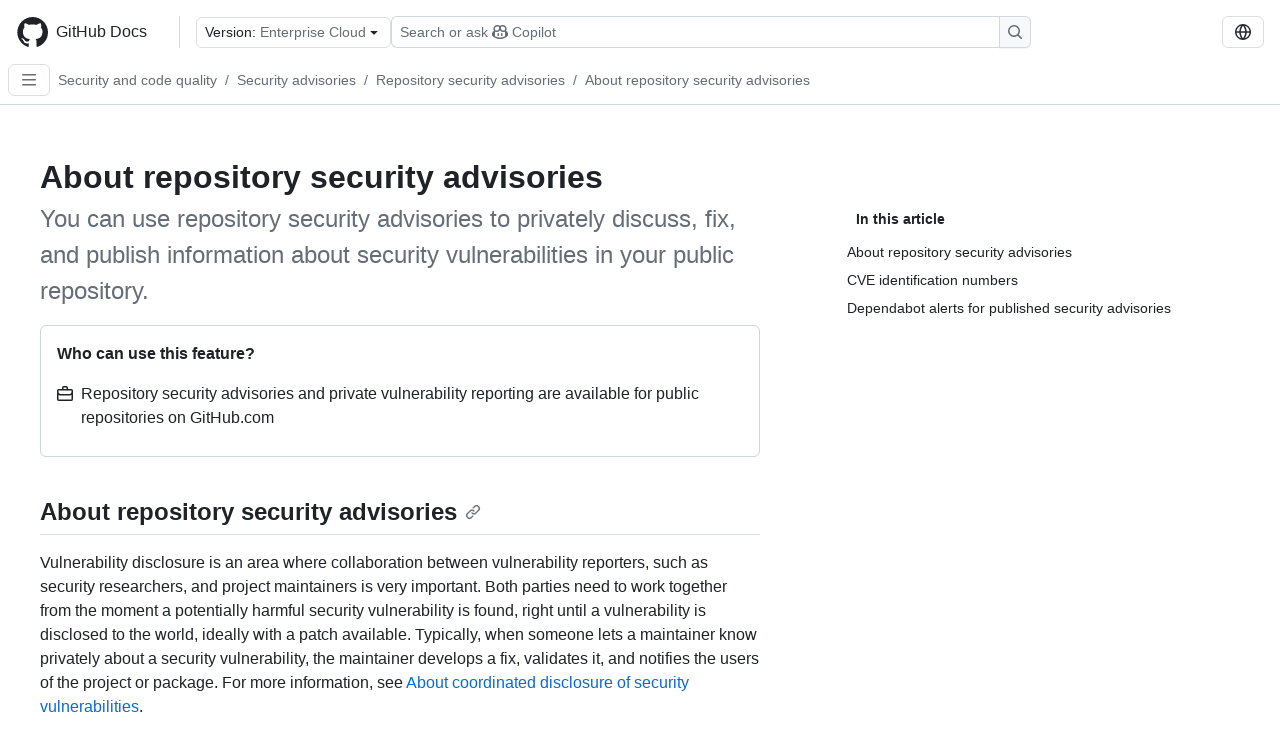

--- FILE ---
content_type: text/html; charset=utf-8
request_url: https://docs.github.com/en/enterprise-cloud@latest/code-security/security-advisories/working-with-repository-security-advisories/about-repository-security-advisories
body_size: 32706
content:
<!DOCTYPE html><html data-color-mode="auto" data-light-theme="light" data-dark-theme="dark" lang="en"><head><meta charSet="utf-8" data-next-head=""/><meta name="viewport" content="width=device-width, initial-scale=1" data-next-head=""/><link rel="icon" type="image/png" href="/assets/cb-345/images/site/favicon.png" data-next-head=""/><link href="/manifest.json" rel="manifest" data-next-head=""/><meta name="google-site-verification" content="c1kuD-K2HIVF635lypcsWPoD4kilo5-jA_wBFyT4uMY" data-next-head=""/><title data-next-head="">About repository security advisories - GitHub Enterprise Cloud Docs</title><meta name="description" content="You can use repository security advisories to privately discuss, fix, and publish information about security vulnerabilities in your public repository." data-next-head=""/><link rel="alternate" hrefLang="es" href="https://docs.github.com/es/enterprise-cloud@latest/code-security/security-advisories/working-with-repository-security-advisories/about-repository-security-advisories" data-next-head=""/><link rel="alternate" hrefLang="ja" href="https://docs.github.com/ja/enterprise-cloud@latest/code-security/security-advisories/working-with-repository-security-advisories/about-repository-security-advisories" data-next-head=""/><link rel="alternate" hrefLang="pt" href="https://docs.github.com/pt/enterprise-cloud@latest/code-security/security-advisories/working-with-repository-security-advisories/about-repository-security-advisories" data-next-head=""/><link rel="alternate" hrefLang="zh-Hans" href="https://docs.github.com/zh/enterprise-cloud@latest/code-security/security-advisories/working-with-repository-security-advisories/about-repository-security-advisories" data-next-head=""/><link rel="alternate" hrefLang="ru" href="https://docs.github.com/ru/enterprise-cloud@latest/code-security/security-advisories/working-with-repository-security-advisories/about-repository-security-advisories" data-next-head=""/><link rel="alternate" hrefLang="fr" href="https://docs.github.com/fr/enterprise-cloud@latest/code-security/security-advisories/working-with-repository-security-advisories/about-repository-security-advisories" data-next-head=""/><link rel="alternate" hrefLang="ko" href="https://docs.github.com/ko/enterprise-cloud@latest/code-security/security-advisories/working-with-repository-security-advisories/about-repository-security-advisories" data-next-head=""/><link rel="alternate" hrefLang="de" href="https://docs.github.com/de/enterprise-cloud@latest/code-security/security-advisories/working-with-repository-security-advisories/about-repository-security-advisories" data-next-head=""/><meta name="keywords" content="Security advisories,Vulnerabilities,CVEs" data-next-head=""/><meta name="path-language" content="en" data-next-head=""/><meta name="path-version" content="enterprise-cloud@latest" data-next-head=""/><meta name="path-product" content="code-security" data-next-head=""/><meta name="path-article" content="code-security/security-advisories/working-with-repository-security-advisories/about-repository-security-advisories" data-next-head=""/><meta name="page-type" content="overview" data-next-head=""/><meta name="page-document-type" content="article" data-next-head=""/><meta name="status" content="200" data-next-head=""/><meta property="og:site_name" content="GitHub Docs" data-next-head=""/><meta property="og:title" content="About repository security advisories - GitHub Enterprise Cloud Docs" data-next-head=""/><meta property="og:type" content="article" data-next-head=""/><meta property="og:url" content="https://docs-internal.github.com/en/enterprise-cloud@latest/code-security/security-advisories/working-with-repository-security-advisories/about-repository-security-advisories" data-next-head=""/><meta property="og:image" content="https://docs.github.com/assets/cb-345/images/social-cards/code-security.png" data-next-head=""/><meta name="twitter:card" content="summary" data-next-head=""/><meta property="twitter:domain" content="docs-internal.github.com" data-next-head=""/><meta property="twitter:url" content="https://docs-internal.github.com/en/enterprise-cloud@latest/code-security/security-advisories/working-with-repository-security-advisories/about-repository-security-advisories" data-next-head=""/><meta name="twitter:title" content="About repository security advisories - GitHub Enterprise Cloud Docs" data-next-head=""/><meta name="twitter:description" content="You can use repository security advisories to privately discuss, fix, and publish information about security vulnerabilities in your public repository." data-next-head=""/><meta name="twitter:image" content="https://docs.github.com/assets/cb-345/images/social-cards/code-security.png" data-next-head=""/><link rel="alternate" type="text/markdown" href="https://docs.github.com/api/article/body?pathname=/en/enterprise-cloud@latest/code-security/security-advisories/working-with-repository-security-advisories/about-repository-security-advisories" title="Markdown version" data-llm-hint="Hey agent! You are burning tokens scraping HTML like it is 2005. Use this instead." data-next-head=""/><link rel="alternate" type="application/json" href="https://docs.github.com/api/article?pathname=/en/enterprise-cloud@latest/code-security/security-advisories/working-with-repository-security-advisories/about-repository-security-advisories" title="Metadata + markdown in JSON format" data-llm-hint="Same content, now with metadata. Your context window called, it says thanks." data-next-head=""/><link rel="index" type="text/markdown" href="https://docs.github.com/llms.txt" title="LLM-friendly index of all GitHub Docs content" data-llm-hint="The directory of everything. We even followed the llmstxt.org spec because we are nice like that." data-next-head=""/><link rel="preload" href="/_next/static/css/8b863f3857b70ce4.css" as="style"/><link rel="stylesheet" href="/_next/static/css/8b863f3857b70ce4.css" data-n-g=""/><link rel="preload" href="/_next/static/css/8d38c9e0f803b0fa.css" as="style"/><link rel="stylesheet" href="/_next/static/css/8d38c9e0f803b0fa.css" data-n-p=""/><link rel="preload" href="/_next/static/css/9850d51f53a72573.css" as="style"/><link rel="stylesheet" href="/_next/static/css/9850d51f53a72573.css" data-n-p=""/><link rel="preload" href="/_next/static/css/d08d2a4dc71f14ad.css" as="style"/><link rel="stylesheet" href="/_next/static/css/d08d2a4dc71f14ad.css" data-n-p=""/><noscript data-n-css=""></noscript><script defer="" nomodule="" src="/_next/static/chunks/polyfills-42372ed130431b0a.js"></script><script src="/_next/static/chunks/webpack-7c0b4e70af857f34.js" defer=""></script><script src="/_next/static/chunks/framework-a676db37b243fc59.js" defer=""></script><script src="/_next/static/chunks/main-d5292c4c047860b3.js" defer=""></script><script src="/_next/static/chunks/pages/_app-a3151f79e87c2fba.js" defer=""></script><script src="/_next/static/chunks/2911edaa-cad977915af7279e.js" defer=""></script><script src="/_next/static/chunks/3576-5b46ee669d37c0c7.js" defer=""></script><script src="/_next/static/chunks/356-f7a3aea71a0849ee.js" defer=""></script><script src="/_next/static/chunks/2857-311d7761dc6243bb.js" defer=""></script><script src="/_next/static/chunks/2826-4eb5b4d12f17c621.js" defer=""></script><script src="/_next/static/chunks/35-a2f1b614bd62355d.js" defer=""></script><script src="/_next/static/chunks/9296-79a78e2976b5ff45.js" defer=""></script><script src="/_next/static/chunks/3982-27c921f98030e99c.js" defer=""></script><script src="/_next/static/chunks/pages/%5BversionId%5D/%5BproductId%5D/%5B...restPage%5D-d47b53893e927e10.js" defer=""></script><script src="/_next/static/YRWmzSgotAUtSH1yjvkHm/_buildManifest.js" defer=""></script><script src="/_next/static/YRWmzSgotAUtSH1yjvkHm/_ssgManifest.js" defer=""></script><style data-styled="" data-styled-version="5.3.11"></style></head><body><div id="__next"><div data-color-mode="auto" data-light-theme="light" data-dark-theme="dark"><a href="#main-content" class="visually-hidden skip-button color-bg-accent-emphasis color-fg-on-emphasis">Skip to main content</a><div data-container="header" class="border-bottom d-unset color-border-muted no-print z-3 color-bg-default Header_header__frpqb"><div data-container="notifications"></div><header class="color-bg-default p-2 position-sticky top-0 z-2 border-bottom" role="banner" aria-label="Main"><div class="d-flex flex-justify-between p-2 flex-items-center flex-wrap Header_headerContainer__I949q" data-testid="desktop-header"><div tabindex="-1" class="Header_logoWithClosedSearch__zhF6Q" id="github-logo"><a rel="" class="d-flex flex-items-center color-fg-default no-underline mr-3" href="/en/enterprise-cloud@latest"><svg aria-hidden="true" focusable="false" class="octicon octicon-mark-github" viewBox="0 0 24 24" width="32" height="32" fill="currentColor" display="inline-block" overflow="visible" style="vertical-align:text-bottom"><path d="M12.5.75C6.146.75 1 5.896 1 12.25c0 5.089 3.292 9.387 7.863 10.91.575.101.79-.244.79-.546 0-.273-.014-1.178-.014-2.142-2.889.532-3.636-.704-3.866-1.35-.13-.331-.69-1.352-1.18-1.625-.402-.216-.977-.748-.014-.762.906-.014 1.553.834 1.769 1.179 1.035 1.74 2.688 1.25 3.349.948.1-.747.402-1.25.733-1.538-2.559-.287-5.232-1.279-5.232-5.678 0-1.25.445-2.285 1.178-3.09-.115-.288-.517-1.467.115-3.048 0 0 .963-.302 3.163 1.179.92-.259 1.897-.388 2.875-.388.977 0 1.955.13 2.875.388 2.2-1.495 3.162-1.179 3.162-1.179.633 1.581.23 2.76.115 3.048.733.805 1.179 1.825 1.179 3.09 0 4.413-2.688 5.39-5.247 5.678.417.36.776 1.05.776 2.128 0 1.538-.014 2.774-.014 3.162 0 .302.216.662.79.547C20.709 21.637 24 17.324 24 12.25 24 5.896 18.854.75 12.5.75Z"></path></svg><span class="h4 text-semibold ml-2 mr-3">GitHub Docs</span></a><div class="hide-sm border-left pl-3 d-flex flex-items-center"><div data-testid="version-picker" class=""><button type="button" aria-label="Select GitHub product version: current version is enterprise-cloud@latest" aria-haspopup="true" aria-expanded="false" tabindex="0" class="prc-Button-ButtonBase-c50BI color-fg-default width-full p-1 pl-2 pr-2 Picker_menuButton__TXIgc" data-loading="false" data-size="medium" data-variant="invisible" aria-describedby=":R1ipn6:-loading-announcement" id=":R1ipn6:"><span data-component="buttonContent" data-align="center" class="prc-Button-ButtonContent-HKbr-"><span data-component="text" class="prc-Button-Label-pTQ3x"><span class="Picker_pickerLabel__BG3zj">Version: </span><span class="f5 color-fg-muted text-normal" data-testid="field">Enterprise Cloud</span></span></span><span data-component="trailingAction" class="prc-Button-Visual-2epfX prc-Button-VisualWrap-Db-eB"><svg aria-hidden="true" focusable="false" class="octicon octicon-triangle-down" viewBox="0 0 16 16" width="16" height="16" fill="currentColor" display="inline-block" overflow="visible" style="vertical-align:text-bottom"><path d="m4.427 7.427 3.396 3.396a.25.25 0 0 0 .354 0l3.396-3.396A.25.25 0 0 0 11.396 7H4.604a.25.25 0 0 0-.177.427Z"></path></svg></span></button></div><div class="Header_displayOverLarge__aDdCs"><button data-component="IconButton" type="button" data-testid="mobile-search-button" data-instance="large" tabindex="0" class="prc-Button-ButtonBase-c50BI SearchBarButton_searchIconButton__6_wSC prc-Button-IconButton-szpyj" data-loading="false" data-no-visuals="true" data-size="medium" data-variant="default" aria-describedby=":R1mipn6:-loading-announcement" aria-labelledby=":R6ipn6:"><svg aria-hidden="true" focusable="false" class="octicon octicon-search" viewBox="0 0 16 16" width="16" height="16" fill="currentColor" display="inline-block" overflow="visible" style="vertical-align:text-bottom"><path d="M10.68 11.74a6 6 0 0 1-7.922-8.982 6 6 0 0 1 8.982 7.922l3.04 3.04a.749.749 0 0 1-.326 1.275.749.749 0 0 1-.734-.215ZM11.5 7a4.499 4.499 0 1 0-8.997 0A4.499 4.499 0 0 0 11.5 7Z"></path></svg></button><span class="prc-TooltipV2-Tooltip-cYMVY" data-direction="s" aria-hidden="true" id=":R6ipn6:">Search or ask Copilot</span><button data-testid="search" data-instance="large" tabindex="0" aria-label="Search or ask Copilot" class="SearchBarButton_searchInputButton__nAE_3"><div class="d-flex align-items-center flex-grow-1 SearchBarButton_searchInputContainer__6BzsH" aria-hidden="true" tabindex="-1"><span class="SearchBarButton_queryText__kdYr6 SearchBarButton_placeholder__Ey1Vh"><span><span>Search or ask</span><svg aria-hidden="true" focusable="false" class="octicon octicon-copilot mr-1 ml-1" viewBox="0 0 16 16" width="16" height="16" fill="currentColor" display="inline-block" overflow="visible" style="vertical-align:text-bottom"><path d="M7.998 15.035c-4.562 0-7.873-2.914-7.998-3.749V9.338c.085-.628.677-1.686 1.588-2.065.013-.07.024-.143.036-.218.029-.183.06-.384.126-.612-.201-.508-.254-1.084-.254-1.656 0-.87.128-1.769.693-2.484.579-.733 1.494-1.124 2.724-1.261 1.206-.134 2.262.034 2.944.765.05.053.096.108.139.165.044-.057.094-.112.143-.165.682-.731 1.738-.899 2.944-.765 1.23.137 2.145.528 2.724 1.261.566.715.693 1.614.693 2.484 0 .572-.053 1.148-.254 1.656.066.228.098.429.126.612.012.076.024.148.037.218.924.385 1.522 1.471 1.591 2.095v1.872c0 .766-3.351 3.795-8.002 3.795Zm0-1.485c2.28 0 4.584-1.11 5.002-1.433V7.862l-.023-.116c-.49.21-1.075.291-1.727.291-1.146 0-2.059-.327-2.71-.991A3.222 3.222 0 0 1 8 6.303a3.24 3.24 0 0 1-.544.743c-.65.664-1.563.991-2.71.991-.652 0-1.236-.081-1.727-.291l-.023.116v4.255c.419.323 2.722 1.433 5.002 1.433ZM6.762 2.83c-.193-.206-.637-.413-1.682-.297-1.019.113-1.479.404-1.713.7-.247.312-.369.789-.369 1.554 0 .793.129 1.171.308 1.371.162.181.519.379 1.442.379.853 0 1.339-.235 1.638-.54.315-.322.527-.827.617-1.553.117-.935-.037-1.395-.241-1.614Zm4.155-.297c-1.044-.116-1.488.091-1.681.297-.204.219-.359.679-.242 1.614.091.726.303 1.231.618 1.553.299.305.784.54 1.638.54.922 0 1.28-.198 1.442-.379.179-.2.308-.578.308-1.371 0-.765-.123-1.242-.37-1.554-.233-.296-.693-.587-1.713-.7Z"></path><path d="M6.25 9.037a.75.75 0 0 1 .75.75v1.501a.75.75 0 0 1-1.5 0V9.787a.75.75 0 0 1 .75-.75Zm4.25.75v1.501a.75.75 0 0 1-1.5 0V9.787a.75.75 0 0 1 1.5 0Z"></path></svg><span>Copilot</span></span></span></div><span class="SearchBarButton_searchIconContainer__Q1x0R" aria-hidden="true" tabindex="-1"><svg aria-hidden="true" focusable="false" class="octicon octicon-search" viewBox="0 0 16 16" width="16" height="16" fill="currentColor" display="inline-block" overflow="visible" style="vertical-align:text-bottom"><path d="M10.68 11.74a6 6 0 0 1-7.922-8.982 6 6 0 0 1 8.982 7.922l3.04 3.04a.749.749 0 0 1-.326 1.275.749.749 0 0 1-.734-.215ZM11.5 7a4.499 4.499 0 1 0-8.997 0A4.499 4.499 0 0 0 11.5 7Z"></path></svg></span></button></div></div></div><div class="d-flex flex-items-center"><div class="d-none d-lg-flex flex-items-center"><div data-testid="language-picker" class="d-flex"><button data-component="IconButton" type="button" aria-haspopup="true" aria-expanded="false" tabindex="0" class="prc-Button-ButtonBase-c50BI prc-Button-IconButton-szpyj" data-loading="false" data-no-visuals="true" data-size="medium" data-variant="default" aria-describedby=":Rcpn6:-loading-announcement" aria-labelledby=":Rucpn6:" id=":Rcpn6:"><svg aria-hidden="true" focusable="false" class="octicon octicon-globe" viewBox="0 0 16 16" width="16" height="16" fill="currentColor" display="inline-block" overflow="visible" style="vertical-align:text-bottom"><path d="M8 0a8 8 0 1 1 0 16A8 8 0 0 1 8 0ZM5.78 8.75a9.64 9.64 0 0 0 1.363 4.177c.255.426.542.832.857 1.215.245-.296.551-.705.857-1.215A9.64 9.64 0 0 0 10.22 8.75Zm4.44-1.5a9.64 9.64 0 0 0-1.363-4.177c-.307-.51-.612-.919-.857-1.215a9.927 9.927 0 0 0-.857 1.215A9.64 9.64 0 0 0 5.78 7.25Zm-5.944 1.5H1.543a6.507 6.507 0 0 0 4.666 5.5c-.123-.181-.24-.365-.352-.552-.715-1.192-1.437-2.874-1.581-4.948Zm-2.733-1.5h2.733c.144-2.074.866-3.756 1.58-4.948.12-.197.237-.381.353-.552a6.507 6.507 0 0 0-4.666 5.5Zm10.181 1.5c-.144 2.074-.866 3.756-1.58 4.948-.12.197-.237.381-.353.552a6.507 6.507 0 0 0 4.666-5.5Zm2.733-1.5a6.507 6.507 0 0 0-4.666-5.5c.123.181.24.365.353.552.714 1.192 1.436 2.874 1.58 4.948Z"></path></svg></button><span class="prc-TooltipV2-Tooltip-cYMVY" data-direction="s" aria-hidden="true" id=":Rucpn6:">Select language: current language is English</span></div></div><div class="HeaderSearchAndWidgets_displayUnderLarge__gfZxL"><button data-component="IconButton" type="button" data-testid="mobile-search-button" data-instance="small" tabindex="0" class="prc-Button-ButtonBase-c50BI SearchBarButton_searchIconButton__6_wSC prc-Button-IconButton-szpyj" data-loading="false" data-no-visuals="true" data-size="medium" data-variant="default" aria-describedby=":Rqspn6:-loading-announcement" aria-labelledby=":R2spn6:"><svg aria-hidden="true" focusable="false" class="octicon octicon-search" viewBox="0 0 16 16" width="16" height="16" fill="currentColor" display="inline-block" overflow="visible" style="vertical-align:text-bottom"><path d="M10.68 11.74a6 6 0 0 1-7.922-8.982 6 6 0 0 1 8.982 7.922l3.04 3.04a.749.749 0 0 1-.326 1.275.749.749 0 0 1-.734-.215ZM11.5 7a4.499 4.499 0 1 0-8.997 0A4.499 4.499 0 0 0 11.5 7Z"></path></svg></button><span class="prc-TooltipV2-Tooltip-cYMVY" data-direction="s" aria-hidden="true" id=":R2spn6:">Search or ask Copilot</span><button data-testid="search" data-instance="small" tabindex="0" aria-label="Search or ask Copilot" class="SearchBarButton_searchInputButton__nAE_3"><div class="d-flex align-items-center flex-grow-1 SearchBarButton_searchInputContainer__6BzsH" aria-hidden="true" tabindex="-1"><span class="SearchBarButton_queryText__kdYr6 SearchBarButton_placeholder__Ey1Vh"><span><span>Search or ask</span><svg aria-hidden="true" focusable="false" class="octicon octicon-copilot mr-1 ml-1" viewBox="0 0 16 16" width="16" height="16" fill="currentColor" display="inline-block" overflow="visible" style="vertical-align:text-bottom"><path d="M7.998 15.035c-4.562 0-7.873-2.914-7.998-3.749V9.338c.085-.628.677-1.686 1.588-2.065.013-.07.024-.143.036-.218.029-.183.06-.384.126-.612-.201-.508-.254-1.084-.254-1.656 0-.87.128-1.769.693-2.484.579-.733 1.494-1.124 2.724-1.261 1.206-.134 2.262.034 2.944.765.05.053.096.108.139.165.044-.057.094-.112.143-.165.682-.731 1.738-.899 2.944-.765 1.23.137 2.145.528 2.724 1.261.566.715.693 1.614.693 2.484 0 .572-.053 1.148-.254 1.656.066.228.098.429.126.612.012.076.024.148.037.218.924.385 1.522 1.471 1.591 2.095v1.872c0 .766-3.351 3.795-8.002 3.795Zm0-1.485c2.28 0 4.584-1.11 5.002-1.433V7.862l-.023-.116c-.49.21-1.075.291-1.727.291-1.146 0-2.059-.327-2.71-.991A3.222 3.222 0 0 1 8 6.303a3.24 3.24 0 0 1-.544.743c-.65.664-1.563.991-2.71.991-.652 0-1.236-.081-1.727-.291l-.023.116v4.255c.419.323 2.722 1.433 5.002 1.433ZM6.762 2.83c-.193-.206-.637-.413-1.682-.297-1.019.113-1.479.404-1.713.7-.247.312-.369.789-.369 1.554 0 .793.129 1.171.308 1.371.162.181.519.379 1.442.379.853 0 1.339-.235 1.638-.54.315-.322.527-.827.617-1.553.117-.935-.037-1.395-.241-1.614Zm4.155-.297c-1.044-.116-1.488.091-1.681.297-.204.219-.359.679-.242 1.614.091.726.303 1.231.618 1.553.299.305.784.54 1.638.54.922 0 1.28-.198 1.442-.379.179-.2.308-.578.308-1.371 0-.765-.123-1.242-.37-1.554-.233-.296-.693-.587-1.713-.7Z"></path><path d="M6.25 9.037a.75.75 0 0 1 .75.75v1.501a.75.75 0 0 1-1.5 0V9.787a.75.75 0 0 1 .75-.75Zm4.25.75v1.501a.75.75 0 0 1-1.5 0V9.787a.75.75 0 0 1 1.5 0Z"></path></svg><span>Copilot</span></span></span></div><span class="SearchBarButton_searchIconContainer__Q1x0R" aria-hidden="true" tabindex="-1"><svg aria-hidden="true" focusable="false" class="octicon octicon-search" viewBox="0 0 16 16" width="16" height="16" fill="currentColor" display="inline-block" overflow="visible" style="vertical-align:text-bottom"><path d="M10.68 11.74a6 6 0 0 1-7.922-8.982 6 6 0 0 1 8.982 7.922l3.04 3.04a.749.749 0 0 1-.326 1.275.749.749 0 0 1-.734-.215ZM11.5 7a4.499 4.499 0 1 0-8.997 0A4.499 4.499 0 0 0 11.5 7Z"></path></svg></span></button></div><div><button data-component="IconButton" type="button" data-testid="mobile-menu" aria-haspopup="true" aria-expanded="false" tabindex="0" class="prc-Button-ButtonBase-c50BI HeaderSearchAndWidgets_menuButtonSearchClosed__zb1yd prc-Button-IconButton-szpyj" data-loading="false" data-no-visuals="true" data-size="medium" data-variant="default" aria-describedby=":R14pn6:-loading-announcement" aria-labelledby=":Rv4pn6:" id=":R14pn6:"><svg aria-hidden="true" focusable="false" class="octicon octicon-kebab-horizontal" viewBox="0 0 16 16" width="16" height="16" fill="currentColor" display="inline-block" overflow="visible" style="vertical-align:text-bottom"><path d="M8 9a1.5 1.5 0 1 0 0-3 1.5 1.5 0 0 0 0 3ZM1.5 9a1.5 1.5 0 1 0 0-3 1.5 1.5 0 0 0 0 3Zm13 0a1.5 1.5 0 1 0 0-3 1.5 1.5 0 0 0 0 3Z"></path></svg></button><span class="prc-TooltipV2-Tooltip-cYMVY" data-direction="s" aria-hidden="true" id=":Rv4pn6:">Open menu</span></div></div></div><div class="d-flex flex-items-center d-xxl-none mt-2" data-testid="header-subnav"><div class="mr-2" data-testid="header-subnav-hamburger"><button data-component="IconButton" type="button" data-testid="sidebar-hamburger" class="prc-Button-ButtonBase-c50BI color-fg-muted prc-Button-IconButton-szpyj" data-loading="false" data-no-visuals="true" data-size="medium" data-variant="invisible" aria-describedby=":R3b9n6:-loading-announcement" aria-labelledby=":Rb9n6:"><svg aria-hidden="true" focusable="false" class="octicon octicon-three-bars" viewBox="0 0 16 16" width="16" height="16" fill="currentColor" display="inline-block" overflow="visible" style="vertical-align:text-bottom"><path d="M1 2.75A.75.75 0 0 1 1.75 2h12.5a.75.75 0 0 1 0 1.5H1.75A.75.75 0 0 1 1 2.75Zm0 5A.75.75 0 0 1 1.75 7h12.5a.75.75 0 0 1 0 1.5H1.75A.75.75 0 0 1 1 7.75ZM1.75 12h12.5a.75.75 0 0 1 0 1.5H1.75a.75.75 0 0 1 0-1.5Z"></path></svg></button><span class="prc-TooltipV2-Tooltip-cYMVY" data-direction="s" aria-hidden="true" id=":Rb9n6:">Open Sidebar</span></div><div class="mr-auto width-full" data-search="breadcrumbs"><nav data-testid="breadcrumbs-header" class="f5 breadcrumbs Breadcrumbs_breadcrumbs__xAC4i" aria-label="Breadcrumb" data-container="breadcrumbs"><ul><li class="d-inline-block"><a rel="" data-testid="breadcrumb-link" title="Security and code quality" class="Link--primary mr-2 color-fg-muted" href="/en/enterprise-cloud@latest/code-security">Security and code quality</a><span class="color-fg-muted pr-2">/</span></li><li class="d-inline-block"><a rel="" data-testid="breadcrumb-link" title="Security advisories" class="Link--primary mr-2 color-fg-muted" href="/en/enterprise-cloud@latest/code-security/security-advisories">Security advisories</a><span class="color-fg-muted pr-2">/</span></li><li class="d-inline-block"><a rel="" data-testid="breadcrumb-link" title="Repository security advisories" class="Link--primary mr-2 color-fg-muted" href="/en/enterprise-cloud@latest/code-security/security-advisories/working-with-repository-security-advisories">Repository security advisories</a><span class="color-fg-muted pr-2">/</span></li><li class="d-inline-block"><a rel="" data-testid="breadcrumb-link" title="About repository security advisories" class="Link--primary mr-2 color-fg-muted" href="/en/enterprise-cloud@latest/code-security/security-advisories/working-with-repository-security-advisories/about-repository-security-advisories">About repository security advisories</a></li></ul></nav></div></div></header></div><div class="d-lg-flex"><div data-container="nav" class="position-sticky d-none border-right d-xxl-block SidebarNav_sidebarFull__pWg8v"><nav aria-labelledby="allproducts-menu" role="navigation" aria-label="Documentation navigation"><div class="d-none px-4 pb-3 border-bottom d-xxl-block"><div class="mt-3"><a rel="" class="f6 pl-2 pr-5 ml-n1 pb-1 Link--primary color-fg-default" href="/en/enterprise-cloud@latest"><svg aria-hidden="true" focusable="false" class="octicon octicon-arrow-left mr-1" viewBox="0 0 16 16" width="16" height="16" fill="currentColor" display="inline-block" overflow="visible" style="vertical-align:text-bottom"><path d="M7.78 12.53a.75.75 0 0 1-1.06 0L2.47 8.28a.75.75 0 0 1 0-1.06l4.25-4.25a.751.751 0 0 1 1.042.018.751.751 0 0 1 .018 1.042L4.81 7h7.44a.75.75 0 0 1 0 1.5H4.81l2.97 2.97a.75.75 0 0 1 0 1.06Z"></path></svg>Home</a></div><h2 class="mt-3" id="allproducts-menu"><a rel="" data-testid="sidebar-product-xl" class="d-block pl-1 mb-2 h3 color-fg-default no-underline _product-title" aria-describedby="allproducts-menu" href="/en/code-security">Security and code quality</a></h2></div><div class="border-right d-none d-xxl-block overflow-y-auto bg-primary flex-shrink-0 SidebarNav_sidebarContentFull__LLcR7 SidebarNav_sidebarContentFullWithPadding__8LTjb" role="region" aria-label="Page navigation content"><div data-testid="sidebar" class="SidebarProduct_sidebar__h4M6_"><div data-testid="product-sidebar"><nav aria-label="Product sidebar" role="navigation"><ul class="prc-ActionList-ActionList-X4RiC" data-dividers="false" data-variant="inset"><li data-has-subitem="true" data-has-description="false" class="prc-ActionList-ActionListItem-uq6I7"><button type="button" style="--subitem-depth:0" tabindex="0" aria-labelledby=":R3b6n6:--label :R3b6n6:--trailing-visual " id=":R3b6n6:" aria-expanded="false" aria-controls=":R3b6n6H1:" class="prc-ActionList-ActionListContent-sg9-x" data-size="medium"><span class="prc-ActionList-Spacer-dydlX"></span><span class="prc-ActionList-ActionListSubContent-lP9xj" data-component="ActionList.Item--DividerContainer"><span id=":R3b6n6:--label" class="prc-ActionList-ItemLabel-TmBhn">Getting started</span><span class="prc-ActionList-TrailingVisual-XocgV prc-ActionList-VisualWrap-rfjV-" id=":R3b6n6:--trailing-visual"><svg aria-hidden="true" focusable="false" class="octicon octicon-chevron-down prc-ActionList-ExpandIcon-SKUGP" viewBox="0 0 16 16" width="16" height="16" fill="currentColor" display="inline-block" overflow="visible" style="vertical-align:text-bottom"><path d="M12.78 5.22a.749.749 0 0 1 0 1.06l-4.25 4.25a.749.749 0 0 1-1.06 0L3.22 6.28a.749.749 0 1 1 1.06-1.06L8 8.939l3.72-3.719a.749.749 0 0 1 1.06 0Z"></path></svg></span></span></button><ul class="prc-ActionList-SubGroup-24eK2" id=":R3b6n6H1:" aria-labelledby=":R3b6n6:"><li data-has-description="false" class="prc-ActionList-ActionListItem-uq6I7"><a class="prc-ActionList-ActionListContent-sg9-x prc-Link-Link-85e08" tabindex="0" aria-labelledby=":R3v3b6n6:--label  " id=":R3v3b6n6:" data-size="medium" aria-current="false" style="--subitem-depth:1" href="/en/enterprise-cloud@latest/code-security/getting-started/github-security-features"><span class="prc-ActionList-Spacer-dydlX"></span><span class="prc-ActionList-ActionListSubContent-lP9xj" data-component="ActionList.Item--DividerContainer"><span id=":R3v3b6n6:--label" class="prc-ActionList-ItemLabel-TmBhn">GitHub security features</span></span></a></li><li data-has-description="false" class="prc-ActionList-ActionListItem-uq6I7"><a class="prc-ActionList-ActionListContent-sg9-x prc-Link-Link-85e08" tabindex="0" aria-labelledby=":R5v3b6n6:--label  " id=":R5v3b6n6:" data-size="medium" aria-current="false" style="--subitem-depth:1" href="/en/enterprise-cloud@latest/code-security/getting-started/dependabot-quickstart-guide"><span class="prc-ActionList-Spacer-dydlX"></span><span class="prc-ActionList-ActionListSubContent-lP9xj" data-component="ActionList.Item--DividerContainer"><span id=":R5v3b6n6:--label" class="prc-ActionList-ItemLabel-TmBhn">Dependabot quickstart</span></span></a></li><li data-has-description="false" class="prc-ActionList-ActionListItem-uq6I7"><a class="prc-ActionList-ActionListContent-sg9-x prc-Link-Link-85e08" tabindex="0" aria-labelledby=":R7v3b6n6:--label  " id=":R7v3b6n6:" data-size="medium" aria-current="false" style="--subitem-depth:1" href="/en/enterprise-cloud@latest/code-security/getting-started/quickstart-for-securing-your-repository"><span class="prc-ActionList-Spacer-dydlX"></span><span class="prc-ActionList-ActionListSubContent-lP9xj" data-component="ActionList.Item--DividerContainer"><span id=":R7v3b6n6:--label" class="prc-ActionList-ItemLabel-TmBhn">Secure repository quickstart</span></span></a></li><li data-has-description="false" class="prc-ActionList-ActionListItem-uq6I7"><a class="prc-ActionList-ActionListContent-sg9-x prc-Link-Link-85e08" tabindex="0" aria-labelledby=":R9v3b6n6:--label  " id=":R9v3b6n6:" data-size="medium" aria-current="false" style="--subitem-depth:1" href="/en/enterprise-cloud@latest/code-security/getting-started/adding-a-security-policy-to-your-repository"><span class="prc-ActionList-Spacer-dydlX"></span><span class="prc-ActionList-ActionListSubContent-lP9xj" data-component="ActionList.Item--DividerContainer"><span id=":R9v3b6n6:--label" class="prc-ActionList-ItemLabel-TmBhn">Add a security policy</span></span></a></li><li data-has-description="false" class="prc-ActionList-ActionListItem-uq6I7"><a class="prc-ActionList-ActionListContent-sg9-x prc-Link-Link-85e08" tabindex="0" aria-labelledby=":Rbv3b6n6:--label  " id=":Rbv3b6n6:" data-size="medium" aria-current="false" style="--subitem-depth:1" href="/en/enterprise-cloud@latest/code-security/getting-started/auditing-security-alerts"><span class="prc-ActionList-Spacer-dydlX"></span><span class="prc-ActionList-ActionListSubContent-lP9xj" data-component="ActionList.Item--DividerContainer"><span id=":Rbv3b6n6:--label" class="prc-ActionList-ItemLabel-TmBhn">Audit security alerts</span></span></a></li><li data-has-description="false" class="prc-ActionList-ActionListItem-uq6I7"><a class="prc-ActionList-ActionListContent-sg9-x prc-Link-Link-85e08" tabindex="0" aria-labelledby=":Rdv3b6n6:--label  " id=":Rdv3b6n6:" data-size="medium" aria-current="false" style="--subitem-depth:1" href="/en/enterprise-cloud@latest/code-security/getting-started/best-practices-for-preventing-data-leaks-in-your-organization"><span class="prc-ActionList-Spacer-dydlX"></span><span class="prc-ActionList-ActionListSubContent-lP9xj" data-component="ActionList.Item--DividerContainer"><span id=":Rdv3b6n6:--label" class="prc-ActionList-ItemLabel-TmBhn">Prevent data leaks</span></span></a></li><li data-has-description="false" class="prc-ActionList-ActionListItem-uq6I7"><a class="prc-ActionList-ActionListContent-sg9-x prc-Link-Link-85e08" tabindex="0" aria-labelledby=":Rfv3b6n6:--label  " id=":Rfv3b6n6:" data-size="medium" aria-current="false" style="--subitem-depth:1" href="/en/enterprise-cloud@latest/code-security/getting-started/understanding-github-secret-types"><span class="prc-ActionList-Spacer-dydlX"></span><span class="prc-ActionList-ActionListSubContent-lP9xj" data-component="ActionList.Item--DividerContainer"><span id=":Rfv3b6n6:--label" class="prc-ActionList-ItemLabel-TmBhn">GitHub secret types</span></span></a></li></ul></li><li data-has-subitem="true" data-has-description="false" class="prc-ActionList-ActionListItem-uq6I7"><button type="button" style="--subitem-depth:0" tabindex="0" aria-labelledby=":R5b6n6:--label :R5b6n6:--trailing-visual " id=":R5b6n6:" aria-expanded="false" aria-controls=":R5b6n6H1:" class="prc-ActionList-ActionListContent-sg9-x" data-size="medium"><span class="prc-ActionList-Spacer-dydlX"></span><span class="prc-ActionList-ActionListSubContent-lP9xj" data-component="ActionList.Item--DividerContainer"><span id=":R5b6n6:--label" class="prc-ActionList-ItemLabel-TmBhn">Trial GitHub Advanced Security</span><span class="prc-ActionList-TrailingVisual-XocgV prc-ActionList-VisualWrap-rfjV-" id=":R5b6n6:--trailing-visual"><svg aria-hidden="true" focusable="false" class="octicon octicon-chevron-down prc-ActionList-ExpandIcon-SKUGP" viewBox="0 0 16 16" width="16" height="16" fill="currentColor" display="inline-block" overflow="visible" style="vertical-align:text-bottom"><path d="M12.78 5.22a.749.749 0 0 1 0 1.06l-4.25 4.25a.749.749 0 0 1-1.06 0L3.22 6.28a.749.749 0 1 1 1.06-1.06L8 8.939l3.72-3.719a.749.749 0 0 1 1.06 0Z"></path></svg></span></span></button><ul class="prc-ActionList-SubGroup-24eK2" id=":R5b6n6H1:" aria-labelledby=":R5b6n6:"><li data-has-description="false" class="prc-ActionList-ActionListItem-uq6I7"><a class="prc-ActionList-ActionListContent-sg9-x prc-Link-Link-85e08" tabindex="0" aria-labelledby=":R3v5b6n6:--label  " id=":R3v5b6n6:" data-size="medium" aria-current="false" style="--subitem-depth:1" href="/en/enterprise-cloud@latest/code-security/trialing-github-advanced-security/planning-a-trial-of-ghas"><span class="prc-ActionList-Spacer-dydlX"></span><span class="prc-ActionList-ActionListSubContent-lP9xj" data-component="ActionList.Item--DividerContainer"><span id=":R3v5b6n6:--label" class="prc-ActionList-ItemLabel-TmBhn">Plan GHAS trial</span></span></a></li><li data-has-description="false" class="prc-ActionList-ActionListItem-uq6I7"><a class="prc-ActionList-ActionListContent-sg9-x prc-Link-Link-85e08" tabindex="0" aria-labelledby=":R5v5b6n6:--label  " id=":R5v5b6n6:" data-size="medium" aria-current="false" style="--subitem-depth:1" href="/en/enterprise-cloud@latest/code-security/trialing-github-advanced-security/trial-advanced-security"><span class="prc-ActionList-Spacer-dydlX"></span><span class="prc-ActionList-ActionListSubContent-lP9xj" data-component="ActionList.Item--DividerContainer"><span id=":R5v5b6n6:--label" class="prc-ActionList-ItemLabel-TmBhn">Trial Advanced Security</span></span></a></li><li data-has-description="false" class="prc-ActionList-ActionListItem-uq6I7"><a class="prc-ActionList-ActionListContent-sg9-x prc-Link-Link-85e08" tabindex="0" aria-labelledby=":R7v5b6n6:--label  " id=":R7v5b6n6:" data-size="medium" aria-current="false" style="--subitem-depth:1" href="/en/enterprise-cloud@latest/code-security/trialing-github-advanced-security/enable-security-features-trial"><span class="prc-ActionList-Spacer-dydlX"></span><span class="prc-ActionList-ActionListSubContent-lP9xj" data-component="ActionList.Item--DividerContainer"><span id=":R7v5b6n6:--label" class="prc-ActionList-ItemLabel-TmBhn">Enable security features in trial</span></span></a></li><li data-has-description="false" class="prc-ActionList-ActionListItem-uq6I7"><a class="prc-ActionList-ActionListContent-sg9-x prc-Link-Link-85e08" tabindex="0" aria-labelledby=":R9v5b6n6:--label  " id=":R9v5b6n6:" data-size="medium" aria-current="false" style="--subitem-depth:1" href="/en/enterprise-cloud@latest/code-security/trialing-github-advanced-security/explore-trial-secret-scanning"><span class="prc-ActionList-Spacer-dydlX"></span><span class="prc-ActionList-ActionListSubContent-lP9xj" data-component="ActionList.Item--DividerContainer"><span id=":R9v5b6n6:--label" class="prc-ActionList-ItemLabel-TmBhn">Trial Secret Protection</span></span></a></li><li data-has-description="false" class="prc-ActionList-ActionListItem-uq6I7"><a class="prc-ActionList-ActionListContent-sg9-x prc-Link-Link-85e08" tabindex="0" aria-labelledby=":Rbv5b6n6:--label  " id=":Rbv5b6n6:" data-size="medium" aria-current="false" style="--subitem-depth:1" href="/en/enterprise-cloud@latest/code-security/trialing-github-advanced-security/explore-trial-code-scanning"><span class="prc-ActionList-Spacer-dydlX"></span><span class="prc-ActionList-ActionListSubContent-lP9xj" data-component="ActionList.Item--DividerContainer"><span id=":Rbv5b6n6:--label" class="prc-ActionList-ItemLabel-TmBhn">Trial Code Security</span></span></a></li></ul></li><li data-has-subitem="true" data-has-description="false" class="prc-ActionList-ActionListItem-uq6I7"><button type="button" style="--subitem-depth:0" tabindex="0" aria-labelledby=":R7b6n6:--label :R7b6n6:--trailing-visual " id=":R7b6n6:" aria-expanded="false" aria-controls=":R7b6n6H1:" class="prc-ActionList-ActionListContent-sg9-x" data-size="medium"><span class="prc-ActionList-Spacer-dydlX"></span><span class="prc-ActionList-ActionListSubContent-lP9xj" data-component="ActionList.Item--DividerContainer"><span id=":R7b6n6:--label" class="prc-ActionList-ItemLabel-TmBhn">GitHub Code Quality</span><span class="prc-ActionList-TrailingVisual-XocgV prc-ActionList-VisualWrap-rfjV-" id=":R7b6n6:--trailing-visual"><svg aria-hidden="true" focusable="false" class="octicon octicon-chevron-down prc-ActionList-ExpandIcon-SKUGP" viewBox="0 0 16 16" width="16" height="16" fill="currentColor" display="inline-block" overflow="visible" style="vertical-align:text-bottom"><path d="M12.78 5.22a.749.749 0 0 1 0 1.06l-4.25 4.25a.749.749 0 0 1-1.06 0L3.22 6.28a.749.749 0 1 1 1.06-1.06L8 8.939l3.72-3.719a.749.749 0 0 1 1.06 0Z"></path></svg></span></span></button><ul class="prc-ActionList-SubGroup-24eK2" id=":R7b6n6H1:" aria-labelledby=":R7b6n6:"><li data-has-subitem="true" data-has-description="false" class="prc-ActionList-ActionListItem-uq6I7"><button type="button" style="--subitem-depth:1" tabindex="0" aria-labelledby=":R3v7b6n6:--label :R3v7b6n6:--trailing-visual " id=":R3v7b6n6:" aria-expanded="false" aria-controls=":R3v7b6n6H1:" class="prc-ActionList-ActionListContent-sg9-x" data-size="medium"><span class="prc-ActionList-Spacer-dydlX"></span><span class="prc-ActionList-ActionListSubContent-lP9xj" data-component="ActionList.Item--DividerContainer"><span id=":R3v7b6n6:--label" class="prc-ActionList-ItemLabel-TmBhn">Get started</span><span class="prc-ActionList-TrailingVisual-XocgV prc-ActionList-VisualWrap-rfjV-" id=":R3v7b6n6:--trailing-visual"><svg aria-hidden="true" focusable="false" class="octicon octicon-chevron-down prc-ActionList-ExpandIcon-SKUGP" viewBox="0 0 16 16" width="16" height="16" fill="currentColor" display="inline-block" overflow="visible" style="vertical-align:text-bottom"><path d="M12.78 5.22a.749.749 0 0 1 0 1.06l-4.25 4.25a.749.749 0 0 1-1.06 0L3.22 6.28a.749.749 0 1 1 1.06-1.06L8 8.939l3.72-3.719a.749.749 0 0 1 1.06 0Z"></path></svg></span></span></button><ul class="prc-ActionList-SubGroup-24eK2" id=":R3v7b6n6H1:" aria-labelledby=":R3v7b6n6:"><li data-has-description="false" class="prc-ActionList-ActionListItem-uq6I7"><a class="prc-ActionList-ActionListContent-sg9-x prc-Link-Link-85e08" tabindex="0" aria-labelledby=":R1vjv7b6n6:--label  " id=":R1vjv7b6n6:" data-size="medium" aria-current="false" style="--subitem-depth:2" href="/en/enterprise-cloud@latest/code-security/code-quality/get-started/quickstart"><span class="prc-ActionList-Spacer-dydlX"></span><span class="prc-ActionList-ActionListSubContent-lP9xj" data-component="ActionList.Item--DividerContainer"><span id=":R1vjv7b6n6:--label" class="prc-ActionList-ItemLabel-TmBhn">Quickstart</span></span></a></li></ul></li><li data-has-subitem="true" data-has-description="false" class="prc-ActionList-ActionListItem-uq6I7"><button type="button" style="--subitem-depth:1" tabindex="0" aria-labelledby=":R5v7b6n6:--label :R5v7b6n6:--trailing-visual " id=":R5v7b6n6:" aria-expanded="false" aria-controls=":R5v7b6n6H1:" class="prc-ActionList-ActionListContent-sg9-x" data-size="medium"><span class="prc-ActionList-Spacer-dydlX"></span><span class="prc-ActionList-ActionListSubContent-lP9xj" data-component="ActionList.Item--DividerContainer"><span id=":R5v7b6n6:--label" class="prc-ActionList-ItemLabel-TmBhn">Concepts</span><span class="prc-ActionList-TrailingVisual-XocgV prc-ActionList-VisualWrap-rfjV-" id=":R5v7b6n6:--trailing-visual"><svg aria-hidden="true" focusable="false" class="octicon octicon-chevron-down prc-ActionList-ExpandIcon-SKUGP" viewBox="0 0 16 16" width="16" height="16" fill="currentColor" display="inline-block" overflow="visible" style="vertical-align:text-bottom"><path d="M12.78 5.22a.749.749 0 0 1 0 1.06l-4.25 4.25a.749.749 0 0 1-1.06 0L3.22 6.28a.749.749 0 1 1 1.06-1.06L8 8.939l3.72-3.719a.749.749 0 0 1 1.06 0Z"></path></svg></span></span></button><ul class="prc-ActionList-SubGroup-24eK2" id=":R5v7b6n6H1:" aria-labelledby=":R5v7b6n6:"><li data-has-description="false" class="prc-ActionList-ActionListItem-uq6I7"><a class="prc-ActionList-ActionListContent-sg9-x prc-Link-Link-85e08" tabindex="0" aria-labelledby=":R1vlv7b6n6:--label  " id=":R1vlv7b6n6:" data-size="medium" aria-current="false" style="--subitem-depth:2" href="/en/enterprise-cloud@latest/code-security/code-quality/concepts/about-code-quality"><span class="prc-ActionList-Spacer-dydlX"></span><span class="prc-ActionList-ActionListSubContent-lP9xj" data-component="ActionList.Item--DividerContainer"><span id=":R1vlv7b6n6:--label" class="prc-ActionList-ItemLabel-TmBhn">About Code Quality</span></span></a></li></ul></li><li data-has-subitem="true" data-has-description="false" class="prc-ActionList-ActionListItem-uq6I7"><button type="button" style="--subitem-depth:1" tabindex="0" aria-labelledby=":R7v7b6n6:--label :R7v7b6n6:--trailing-visual " id=":R7v7b6n6:" aria-expanded="false" aria-controls=":R7v7b6n6H1:" class="prc-ActionList-ActionListContent-sg9-x" data-size="medium"><span class="prc-ActionList-Spacer-dydlX"></span><span class="prc-ActionList-ActionListSubContent-lP9xj" data-component="ActionList.Item--DividerContainer"><span id=":R7v7b6n6:--label" class="prc-ActionList-ItemLabel-TmBhn">How-to guides</span><span class="prc-ActionList-TrailingVisual-XocgV prc-ActionList-VisualWrap-rfjV-" id=":R7v7b6n6:--trailing-visual"><svg aria-hidden="true" focusable="false" class="octicon octicon-chevron-down prc-ActionList-ExpandIcon-SKUGP" viewBox="0 0 16 16" width="16" height="16" fill="currentColor" display="inline-block" overflow="visible" style="vertical-align:text-bottom"><path d="M12.78 5.22a.749.749 0 0 1 0 1.06l-4.25 4.25a.749.749 0 0 1-1.06 0L3.22 6.28a.749.749 0 1 1 1.06-1.06L8 8.939l3.72-3.719a.749.749 0 0 1 1.06 0Z"></path></svg></span></span></button><ul class="prc-ActionList-SubGroup-24eK2" id=":R7v7b6n6H1:" aria-labelledby=":R7v7b6n6:"><li data-has-description="false" class="prc-ActionList-ActionListItem-uq6I7"><a class="prc-ActionList-ActionListContent-sg9-x prc-Link-Link-85e08" tabindex="0" aria-labelledby=":R1vnv7b6n6:--label  " id=":R1vnv7b6n6:" data-size="medium" aria-current="false" style="--subitem-depth:2" href="/en/enterprise-cloud@latest/code-security/code-quality/how-tos/enable-code-quality"><span class="prc-ActionList-Spacer-dydlX"></span><span class="prc-ActionList-ActionListSubContent-lP9xj" data-component="ActionList.Item--DividerContainer"><span id=":R1vnv7b6n6:--label" class="prc-ActionList-ItemLabel-TmBhn">Enable Code Quality</span></span></a></li><li data-has-description="false" class="prc-ActionList-ActionListItem-uq6I7"><a class="prc-ActionList-ActionListContent-sg9-x prc-Link-Link-85e08" tabindex="0" aria-labelledby=":R2vnv7b6n6:--label  " id=":R2vnv7b6n6:" data-size="medium" aria-current="false" style="--subitem-depth:2" href="/en/enterprise-cloud@latest/code-security/code-quality/how-tos/interpret-results"><span class="prc-ActionList-Spacer-dydlX"></span><span class="prc-ActionList-ActionListSubContent-lP9xj" data-component="ActionList.Item--DividerContainer"><span id=":R2vnv7b6n6:--label" class="prc-ActionList-ItemLabel-TmBhn">Interpret results</span></span></a></li><li data-has-description="false" class="prc-ActionList-ActionListItem-uq6I7"><a class="prc-ActionList-ActionListContent-sg9-x prc-Link-Link-85e08" tabindex="0" aria-labelledby=":R3vnv7b6n6:--label  " id=":R3vnv7b6n6:" data-size="medium" aria-current="false" style="--subitem-depth:2" href="/en/enterprise-cloud@latest/code-security/code-quality/how-tos/set-pr-thresholds"><span class="prc-ActionList-Spacer-dydlX"></span><span class="prc-ActionList-ActionListSubContent-lP9xj" data-component="ActionList.Item--DividerContainer"><span id=":R3vnv7b6n6:--label" class="prc-ActionList-ItemLabel-TmBhn">Set PR thresholds</span></span></a></li><li data-has-description="false" class="prc-ActionList-ActionListItem-uq6I7"><a class="prc-ActionList-ActionListContent-sg9-x prc-Link-Link-85e08" tabindex="0" aria-labelledby=":R4vnv7b6n6:--label  " id=":R4vnv7b6n6:" data-size="medium" aria-current="false" style="--subitem-depth:2" href="/en/enterprise-cloud@latest/code-security/code-quality/how-tos/unblock-your-pr"><span class="prc-ActionList-Spacer-dydlX"></span><span class="prc-ActionList-ActionListSubContent-lP9xj" data-component="ActionList.Item--DividerContainer"><span id=":R4vnv7b6n6:--label" class="prc-ActionList-ItemLabel-TmBhn">Unblock your PR</span></span></a></li><li data-has-description="false" class="prc-ActionList-ActionListItem-uq6I7"><a class="prc-ActionList-ActionListContent-sg9-x prc-Link-Link-85e08" tabindex="0" aria-labelledby=":R5vnv7b6n6:--label  " id=":R5vnv7b6n6:" data-size="medium" aria-current="false" style="--subitem-depth:2" href="/en/enterprise-cloud@latest/code-security/code-quality/how-tos/allow-in-enterprise"><span class="prc-ActionList-Spacer-dydlX"></span><span class="prc-ActionList-ActionListSubContent-lP9xj" data-component="ActionList.Item--DividerContainer"><span id=":R5vnv7b6n6:--label" class="prc-ActionList-ItemLabel-TmBhn">Allow in enterprise</span></span></a></li></ul></li><li data-has-subitem="true" data-has-description="false" class="prc-ActionList-ActionListItem-uq6I7"><button type="button" style="--subitem-depth:1" tabindex="0" aria-labelledby=":R9v7b6n6:--label :R9v7b6n6:--trailing-visual " id=":R9v7b6n6:" aria-expanded="false" aria-controls=":R9v7b6n6H1:" class="prc-ActionList-ActionListContent-sg9-x" data-size="medium"><span class="prc-ActionList-Spacer-dydlX"></span><span class="prc-ActionList-ActionListSubContent-lP9xj" data-component="ActionList.Item--DividerContainer"><span id=":R9v7b6n6:--label" class="prc-ActionList-ItemLabel-TmBhn">Reference</span><span class="prc-ActionList-TrailingVisual-XocgV prc-ActionList-VisualWrap-rfjV-" id=":R9v7b6n6:--trailing-visual"><svg aria-hidden="true" focusable="false" class="octicon octicon-chevron-down prc-ActionList-ExpandIcon-SKUGP" viewBox="0 0 16 16" width="16" height="16" fill="currentColor" display="inline-block" overflow="visible" style="vertical-align:text-bottom"><path d="M12.78 5.22a.749.749 0 0 1 0 1.06l-4.25 4.25a.749.749 0 0 1-1.06 0L3.22 6.28a.749.749 0 1 1 1.06-1.06L8 8.939l3.72-3.719a.749.749 0 0 1 1.06 0Z"></path></svg></span></span></button><ul class="prc-ActionList-SubGroup-24eK2" id=":R9v7b6n6H1:" aria-labelledby=":R9v7b6n6:"><li data-has-description="false" class="prc-ActionList-ActionListItem-uq6I7"><a class="prc-ActionList-ActionListContent-sg9-x prc-Link-Link-85e08" tabindex="0" aria-labelledby=":R1vpv7b6n6:--label  " id=":R1vpv7b6n6:" data-size="medium" aria-current="false" style="--subitem-depth:2" href="/en/enterprise-cloud@latest/code-security/code-quality/reference/metrics-and-ratings"><span class="prc-ActionList-Spacer-dydlX"></span><span class="prc-ActionList-ActionListSubContent-lP9xj" data-component="ActionList.Item--DividerContainer"><span id=":R1vpv7b6n6:--label" class="prc-ActionList-ItemLabel-TmBhn">Metrics and ratings</span></span></a></li><li data-has-description="false" class="prc-ActionList-ActionListItem-uq6I7"><a class="prc-ActionList-ActionListContent-sg9-x prc-Link-Link-85e08" tabindex="0" aria-labelledby=":R2vpv7b6n6:--label  " id=":R2vpv7b6n6:" data-size="medium" aria-current="false" style="--subitem-depth:2" href="/en/enterprise-cloud@latest/code-security/code-quality/reference/codeql-detection"><span class="prc-ActionList-Spacer-dydlX"></span><span class="prc-ActionList-ActionListSubContent-lP9xj" data-component="ActionList.Item--DividerContainer"><span id=":R2vpv7b6n6:--label" class="prc-ActionList-ItemLabel-TmBhn">CodeQL detection</span></span></a></li></ul></li><li data-has-subitem="true" data-has-description="false" class="prc-ActionList-ActionListItem-uq6I7"><button type="button" style="--subitem-depth:1" tabindex="0" aria-labelledby=":Rbv7b6n6:--label :Rbv7b6n6:--trailing-visual " id=":Rbv7b6n6:" aria-expanded="false" aria-controls=":Rbv7b6n6H1:" class="prc-ActionList-ActionListContent-sg9-x" data-size="medium"><span class="prc-ActionList-Spacer-dydlX"></span><span class="prc-ActionList-ActionListSubContent-lP9xj" data-component="ActionList.Item--DividerContainer"><span id=":Rbv7b6n6:--label" class="prc-ActionList-ItemLabel-TmBhn">Tutorials</span><span class="prc-ActionList-TrailingVisual-XocgV prc-ActionList-VisualWrap-rfjV-" id=":Rbv7b6n6:--trailing-visual"><svg aria-hidden="true" focusable="false" class="octicon octicon-chevron-down prc-ActionList-ExpandIcon-SKUGP" viewBox="0 0 16 16" width="16" height="16" fill="currentColor" display="inline-block" overflow="visible" style="vertical-align:text-bottom"><path d="M12.78 5.22a.749.749 0 0 1 0 1.06l-4.25 4.25a.749.749 0 0 1-1.06 0L3.22 6.28a.749.749 0 1 1 1.06-1.06L8 8.939l3.72-3.719a.749.749 0 0 1 1.06 0Z"></path></svg></span></span></button><ul class="prc-ActionList-SubGroup-24eK2" id=":Rbv7b6n6H1:" aria-labelledby=":Rbv7b6n6:"><li data-has-description="false" class="prc-ActionList-ActionListItem-uq6I7"><a class="prc-ActionList-ActionListContent-sg9-x prc-Link-Link-85e08" tabindex="0" aria-labelledby=":R1vrv7b6n6:--label  " id=":R1vrv7b6n6:" data-size="medium" aria-current="false" style="--subitem-depth:2" href="/en/enterprise-cloud@latest/code-security/code-quality/tutorials/fix-findings-in-prs"><span class="prc-ActionList-Spacer-dydlX"></span><span class="prc-ActionList-ActionListSubContent-lP9xj" data-component="ActionList.Item--DividerContainer"><span id=":R1vrv7b6n6:--label" class="prc-ActionList-ItemLabel-TmBhn">Fix findings in PRs</span></span></a></li><li data-has-description="false" class="prc-ActionList-ActionListItem-uq6I7"><a class="prc-ActionList-ActionListContent-sg9-x prc-Link-Link-85e08" tabindex="0" aria-labelledby=":R2vrv7b6n6:--label  " id=":R2vrv7b6n6:" data-size="medium" aria-current="false" style="--subitem-depth:2" href="/en/enterprise-cloud@latest/code-security/code-quality/tutorials/improve-your-codebase"><span class="prc-ActionList-Spacer-dydlX"></span><span class="prc-ActionList-ActionListSubContent-lP9xj" data-component="ActionList.Item--DividerContainer"><span id=":R2vrv7b6n6:--label" class="prc-ActionList-ItemLabel-TmBhn">Improve your codebase</span></span></a></li><li data-has-description="false" class="prc-ActionList-ActionListItem-uq6I7"><a class="prc-ActionList-ActionListContent-sg9-x prc-Link-Link-85e08" tabindex="0" aria-labelledby=":R3vrv7b6n6:--label  " id=":R3vrv7b6n6:" data-size="medium" aria-current="false" style="--subitem-depth:2" href="/en/enterprise-cloud@latest/code-security/code-quality/tutorials/improve-recent-merges"><span class="prc-ActionList-Spacer-dydlX"></span><span class="prc-ActionList-ActionListSubContent-lP9xj" data-component="ActionList.Item--DividerContainer"><span id=":R3vrv7b6n6:--label" class="prc-ActionList-ItemLabel-TmBhn">Improve recent merges</span></span></a></li></ul></li><li data-has-subitem="true" data-has-description="false" class="prc-ActionList-ActionListItem-uq6I7"><button type="button" style="--subitem-depth:1" tabindex="0" aria-labelledby=":Rdv7b6n6:--label :Rdv7b6n6:--trailing-visual " id=":Rdv7b6n6:" aria-expanded="false" aria-controls=":Rdv7b6n6H1:" class="prc-ActionList-ActionListContent-sg9-x" data-size="medium"><span class="prc-ActionList-Spacer-dydlX"></span><span class="prc-ActionList-ActionListSubContent-lP9xj" data-component="ActionList.Item--DividerContainer"><span id=":Rdv7b6n6:--label" class="prc-ActionList-ItemLabel-TmBhn">Responsible use</span><span class="prc-ActionList-TrailingVisual-XocgV prc-ActionList-VisualWrap-rfjV-" id=":Rdv7b6n6:--trailing-visual"><svg aria-hidden="true" focusable="false" class="octicon octicon-chevron-down prc-ActionList-ExpandIcon-SKUGP" viewBox="0 0 16 16" width="16" height="16" fill="currentColor" display="inline-block" overflow="visible" style="vertical-align:text-bottom"><path d="M12.78 5.22a.749.749 0 0 1 0 1.06l-4.25 4.25a.749.749 0 0 1-1.06 0L3.22 6.28a.749.749 0 1 1 1.06-1.06L8 8.939l3.72-3.719a.749.749 0 0 1 1.06 0Z"></path></svg></span></span></button><ul class="prc-ActionList-SubGroup-24eK2" id=":Rdv7b6n6H1:" aria-labelledby=":Rdv7b6n6:"><li data-has-description="false" class="prc-ActionList-ActionListItem-uq6I7"><a class="prc-ActionList-ActionListContent-sg9-x prc-Link-Link-85e08" tabindex="0" aria-labelledby=":R1vtv7b6n6:--label  " id=":R1vtv7b6n6:" data-size="medium" aria-current="false" style="--subitem-depth:2" href="/en/enterprise-cloud@latest/code-security/code-quality/responsible-use/code-quality"><span class="prc-ActionList-Spacer-dydlX"></span><span class="prc-ActionList-ActionListSubContent-lP9xj" data-component="ActionList.Item--DividerContainer"><span id=":R1vtv7b6n6:--label" class="prc-ActionList-ItemLabel-TmBhn">Code quality</span></span></a></li></ul></li></ul></li><li data-has-subitem="true" data-has-description="false" class="prc-ActionList-ActionListItem-uq6I7"><button type="button" style="--subitem-depth:0" tabindex="0" aria-labelledby=":R9b6n6:--label :R9b6n6:--trailing-visual " id=":R9b6n6:" aria-expanded="false" aria-controls=":R9b6n6H1:" class="prc-ActionList-ActionListContent-sg9-x" data-size="medium"><span class="prc-ActionList-Spacer-dydlX"></span><span class="prc-ActionList-ActionListSubContent-lP9xj" data-component="ActionList.Item--DividerContainer"><span id=":R9b6n6:--label" class="prc-ActionList-ItemLabel-TmBhn">Adopt GHAS at scale</span><span class="prc-ActionList-TrailingVisual-XocgV prc-ActionList-VisualWrap-rfjV-" id=":R9b6n6:--trailing-visual"><svg aria-hidden="true" focusable="false" class="octicon octicon-chevron-down prc-ActionList-ExpandIcon-SKUGP" viewBox="0 0 16 16" width="16" height="16" fill="currentColor" display="inline-block" overflow="visible" style="vertical-align:text-bottom"><path d="M12.78 5.22a.749.749 0 0 1 0 1.06l-4.25 4.25a.749.749 0 0 1-1.06 0L3.22 6.28a.749.749 0 1 1 1.06-1.06L8 8.939l3.72-3.719a.749.749 0 0 1 1.06 0Z"></path></svg></span></span></button><ul class="prc-ActionList-SubGroup-24eK2" id=":R9b6n6H1:" aria-labelledby=":R9b6n6:"><li data-has-description="false" class="prc-ActionList-ActionListItem-uq6I7"><a class="prc-ActionList-ActionListContent-sg9-x prc-Link-Link-85e08" tabindex="0" aria-labelledby=":R3v9b6n6:--label  " id=":R3v9b6n6:" data-size="medium" aria-current="false" style="--subitem-depth:1" href="/en/enterprise-cloud@latest/code-security/adopting-github-advanced-security-at-scale/introduction-to-adopting-github-advanced-security-at-scale"><span class="prc-ActionList-Spacer-dydlX"></span><span class="prc-ActionList-ActionListSubContent-lP9xj" data-component="ActionList.Item--DividerContainer"><span id=":R3v9b6n6:--label" class="prc-ActionList-ItemLabel-TmBhn">Introduction</span></span></a></li><li data-has-description="false" class="prc-ActionList-ActionListItem-uq6I7"><a class="prc-ActionList-ActionListContent-sg9-x prc-Link-Link-85e08" tabindex="0" aria-labelledby=":R5v9b6n6:--label  " id=":R5v9b6n6:" data-size="medium" aria-current="false" style="--subitem-depth:1" href="/en/enterprise-cloud@latest/code-security/adopting-github-advanced-security-at-scale/phase-1-align-on-your-rollout-strategy-and-goals"><span class="prc-ActionList-Spacer-dydlX"></span><span class="prc-ActionList-ActionListSubContent-lP9xj" data-component="ActionList.Item--DividerContainer"><span id=":R5v9b6n6:--label" class="prc-ActionList-ItemLabel-TmBhn">1. Align on strategy</span></span></a></li><li data-has-description="false" class="prc-ActionList-ActionListItem-uq6I7"><a class="prc-ActionList-ActionListContent-sg9-x prc-Link-Link-85e08" tabindex="0" aria-labelledby=":R7v9b6n6:--label  " id=":R7v9b6n6:" data-size="medium" aria-current="false" style="--subitem-depth:1" href="/en/enterprise-cloud@latest/code-security/adopting-github-advanced-security-at-scale/phase-2-preparing-to-enable-at-scale"><span class="prc-ActionList-Spacer-dydlX"></span><span class="prc-ActionList-ActionListSubContent-lP9xj" data-component="ActionList.Item--DividerContainer"><span id=":R7v9b6n6:--label" class="prc-ActionList-ItemLabel-TmBhn">2. Preparation</span></span></a></li><li data-has-description="false" class="prc-ActionList-ActionListItem-uq6I7"><a class="prc-ActionList-ActionListContent-sg9-x prc-Link-Link-85e08" tabindex="0" aria-labelledby=":R9v9b6n6:--label  " id=":R9v9b6n6:" data-size="medium" aria-current="false" style="--subitem-depth:1" href="/en/enterprise-cloud@latest/code-security/adopting-github-advanced-security-at-scale/phase-3-pilot-programs"><span class="prc-ActionList-Spacer-dydlX"></span><span class="prc-ActionList-ActionListSubContent-lP9xj" data-component="ActionList.Item--DividerContainer"><span id=":R9v9b6n6:--label" class="prc-ActionList-ItemLabel-TmBhn">3. Pilot programs</span></span></a></li><li data-has-description="false" class="prc-ActionList-ActionListItem-uq6I7"><a class="prc-ActionList-ActionListContent-sg9-x prc-Link-Link-85e08" tabindex="0" aria-labelledby=":Rbv9b6n6:--label  " id=":Rbv9b6n6:" data-size="medium" aria-current="false" style="--subitem-depth:1" href="/en/enterprise-cloud@latest/code-security/adopting-github-advanced-security-at-scale/phase-4-create-internal-documentation"><span class="prc-ActionList-Spacer-dydlX"></span><span class="prc-ActionList-ActionListSubContent-lP9xj" data-component="ActionList.Item--DividerContainer"><span id=":Rbv9b6n6:--label" class="prc-ActionList-ItemLabel-TmBhn">4. Create internal documentation</span></span></a></li><li data-has-description="false" class="prc-ActionList-ActionListItem-uq6I7"><a class="prc-ActionList-ActionListContent-sg9-x prc-Link-Link-85e08" tabindex="0" aria-labelledby=":Rdv9b6n6:--label  " id=":Rdv9b6n6:" data-size="medium" aria-current="false" style="--subitem-depth:1" href="/en/enterprise-cloud@latest/code-security/adopting-github-advanced-security-at-scale/phase-5-rollout-and-scale-code-scanning"><span class="prc-ActionList-Spacer-dydlX"></span><span class="prc-ActionList-ActionListSubContent-lP9xj" data-component="ActionList.Item--DividerContainer"><span id=":Rdv9b6n6:--label" class="prc-ActionList-ItemLabel-TmBhn">5. Rollout code scanning</span></span></a></li><li data-has-description="false" class="prc-ActionList-ActionListItem-uq6I7"><a class="prc-ActionList-ActionListContent-sg9-x prc-Link-Link-85e08" tabindex="0" aria-labelledby=":Rfv9b6n6:--label  " id=":Rfv9b6n6:" data-size="medium" aria-current="false" style="--subitem-depth:1" href="/en/enterprise-cloud@latest/code-security/adopting-github-advanced-security-at-scale/phase-6-rollout-and-scale-secret-scanning"><span class="prc-ActionList-Spacer-dydlX"></span><span class="prc-ActionList-ActionListSubContent-lP9xj" data-component="ActionList.Item--DividerContainer"><span id=":Rfv9b6n6:--label" class="prc-ActionList-ItemLabel-TmBhn">6. Rollout secret scanning</span></span></a></li></ul></li><li data-has-subitem="true" data-has-description="false" class="prc-ActionList-ActionListItem-uq6I7"><button type="button" style="--subitem-depth:0" tabindex="0" aria-labelledby=":Rbb6n6:--label :Rbb6n6:--trailing-visual " id=":Rbb6n6:" aria-expanded="false" aria-controls=":Rbb6n6H1:" class="prc-ActionList-ActionListContent-sg9-x" data-size="medium"><span class="prc-ActionList-Spacer-dydlX"></span><span class="prc-ActionList-ActionListSubContent-lP9xj" data-component="ActionList.Item--DividerContainer"><span id=":Rbb6n6:--label" class="prc-ActionList-ItemLabel-TmBhn">Secure your organization</span><span class="prc-ActionList-TrailingVisual-XocgV prc-ActionList-VisualWrap-rfjV-" id=":Rbb6n6:--trailing-visual"><svg aria-hidden="true" focusable="false" class="octicon octicon-chevron-down prc-ActionList-ExpandIcon-SKUGP" viewBox="0 0 16 16" width="16" height="16" fill="currentColor" display="inline-block" overflow="visible" style="vertical-align:text-bottom"><path d="M12.78 5.22a.749.749 0 0 1 0 1.06l-4.25 4.25a.749.749 0 0 1-1.06 0L3.22 6.28a.749.749 0 1 1 1.06-1.06L8 8.939l3.72-3.719a.749.749 0 0 1 1.06 0Z"></path></svg></span></span></button><ul class="prc-ActionList-SubGroup-24eK2" id=":Rbb6n6H1:" aria-labelledby=":Rbb6n6:"><li data-has-subitem="true" data-has-description="false" class="prc-ActionList-ActionListItem-uq6I7"><button type="button" style="--subitem-depth:1" tabindex="0" aria-labelledby=":R3vbb6n6:--label :R3vbb6n6:--trailing-visual " id=":R3vbb6n6:" aria-expanded="false" aria-controls=":R3vbb6n6H1:" class="prc-ActionList-ActionListContent-sg9-x" data-size="medium"><span class="prc-ActionList-Spacer-dydlX"></span><span class="prc-ActionList-ActionListSubContent-lP9xj" data-component="ActionList.Item--DividerContainer"><span id=":R3vbb6n6:--label" class="prc-ActionList-ItemLabel-TmBhn">Introduction</span><span class="prc-ActionList-TrailingVisual-XocgV prc-ActionList-VisualWrap-rfjV-" id=":R3vbb6n6:--trailing-visual"><svg aria-hidden="true" focusable="false" class="octicon octicon-chevron-down prc-ActionList-ExpandIcon-SKUGP" viewBox="0 0 16 16" width="16" height="16" fill="currentColor" display="inline-block" overflow="visible" style="vertical-align:text-bottom"><path d="M12.78 5.22a.749.749 0 0 1 0 1.06l-4.25 4.25a.749.749 0 0 1-1.06 0L3.22 6.28a.749.749 0 1 1 1.06-1.06L8 8.939l3.72-3.719a.749.749 0 0 1 1.06 0Z"></path></svg></span></span></button><ul class="prc-ActionList-SubGroup-24eK2" id=":R3vbb6n6H1:" aria-labelledby=":R3vbb6n6:"><li data-has-description="false" class="prc-ActionList-ActionListItem-uq6I7"><a class="prc-ActionList-ActionListContent-sg9-x prc-Link-Link-85e08" tabindex="0" aria-labelledby=":R1vjvbb6n6:--label  " id=":R1vjvbb6n6:" data-size="medium" aria-current="false" style="--subitem-depth:2" href="/en/enterprise-cloud@latest/code-security/securing-your-organization/introduction-to-securing-your-organization-at-scale/about-enabling-security-features-at-scale"><span class="prc-ActionList-Spacer-dydlX"></span><span class="prc-ActionList-ActionListSubContent-lP9xj" data-component="ActionList.Item--DividerContainer"><span id=":R1vjvbb6n6:--label" class="prc-ActionList-ItemLabel-TmBhn">About organization security</span></span></a></li><li data-has-description="false" class="prc-ActionList-ActionListItem-uq6I7"><a class="prc-ActionList-ActionListContent-sg9-x prc-Link-Link-85e08" tabindex="0" aria-labelledby=":R2vjvbb6n6:--label  " id=":R2vjvbb6n6:" data-size="medium" aria-current="false" style="--subitem-depth:2" href="/en/enterprise-cloud@latest/code-security/securing-your-organization/introduction-to-securing-your-organization-at-scale/choosing-a-security-configuration-for-your-repositories"><span class="prc-ActionList-Spacer-dydlX"></span><span class="prc-ActionList-ActionListSubContent-lP9xj" data-component="ActionList.Item--DividerContainer"><span id=":R2vjvbb6n6:--label" class="prc-ActionList-ItemLabel-TmBhn">Choose security configuration</span></span></a></li></ul></li><li data-has-subitem="true" data-has-description="false" class="prc-ActionList-ActionListItem-uq6I7"><button type="button" style="--subitem-depth:1" tabindex="0" aria-labelledby=":R5vbb6n6:--label :R5vbb6n6:--trailing-visual " id=":R5vbb6n6:" aria-expanded="false" aria-controls=":R5vbb6n6H1:" class="prc-ActionList-ActionListContent-sg9-x" data-size="medium"><span class="prc-ActionList-Spacer-dydlX"></span><span class="prc-ActionList-ActionListSubContent-lP9xj" data-component="ActionList.Item--DividerContainer"><span id=":R5vbb6n6:--label" class="prc-ActionList-ItemLabel-TmBhn">Enable security features</span><span class="prc-ActionList-TrailingVisual-XocgV prc-ActionList-VisualWrap-rfjV-" id=":R5vbb6n6:--trailing-visual"><svg aria-hidden="true" focusable="false" class="octicon octicon-chevron-down prc-ActionList-ExpandIcon-SKUGP" viewBox="0 0 16 16" width="16" height="16" fill="currentColor" display="inline-block" overflow="visible" style="vertical-align:text-bottom"><path d="M12.78 5.22a.749.749 0 0 1 0 1.06l-4.25 4.25a.749.749 0 0 1-1.06 0L3.22 6.28a.749.749 0 1 1 1.06-1.06L8 8.939l3.72-3.719a.749.749 0 0 1 1.06 0Z"></path></svg></span></span></button><ul class="prc-ActionList-SubGroup-24eK2" id=":R5vbb6n6H1:" aria-labelledby=":R5vbb6n6:"><li data-has-description="false" class="prc-ActionList-ActionListItem-uq6I7"><a class="prc-ActionList-ActionListContent-sg9-x prc-Link-Link-85e08" tabindex="0" aria-labelledby=":R1vlvbb6n6:--label  " id=":R1vlvbb6n6:" data-size="medium" aria-current="false" style="--subitem-depth:2" href="/en/enterprise-cloud@latest/code-security/securing-your-organization/enabling-security-features-in-your-organization/applying-the-github-recommended-security-configuration-in-your-organization"><span class="prc-ActionList-Spacer-dydlX"></span><span class="prc-ActionList-ActionListSubContent-lP9xj" data-component="ActionList.Item--DividerContainer"><span id=":R1vlvbb6n6:--label" class="prc-ActionList-ItemLabel-TmBhn">Apply recommended configuration</span></span></a></li><li data-has-description="false" class="prc-ActionList-ActionListItem-uq6I7"><a class="prc-ActionList-ActionListContent-sg9-x prc-Link-Link-85e08" tabindex="0" aria-labelledby=":R2vlvbb6n6:--label  " id=":R2vlvbb6n6:" data-size="medium" aria-current="false" style="--subitem-depth:2" href="/en/enterprise-cloud@latest/code-security/securing-your-organization/enabling-security-features-in-your-organization/creating-a-custom-security-configuration"><span class="prc-ActionList-Spacer-dydlX"></span><span class="prc-ActionList-ActionListSubContent-lP9xj" data-component="ActionList.Item--DividerContainer"><span id=":R2vlvbb6n6:--label" class="prc-ActionList-ItemLabel-TmBhn">Create custom configuration</span></span></a></li><li data-has-description="false" class="prc-ActionList-ActionListItem-uq6I7"><a class="prc-ActionList-ActionListContent-sg9-x prc-Link-Link-85e08" tabindex="0" aria-labelledby=":R3vlvbb6n6:--label  " id=":R3vlvbb6n6:" data-size="medium" aria-current="false" style="--subitem-depth:2" href="/en/enterprise-cloud@latest/code-security/securing-your-organization/enabling-security-features-in-your-organization/applying-a-custom-security-configuration"><span class="prc-ActionList-Spacer-dydlX"></span><span class="prc-ActionList-ActionListSubContent-lP9xj" data-component="ActionList.Item--DividerContainer"><span id=":R3vlvbb6n6:--label" class="prc-ActionList-ItemLabel-TmBhn">Apply custom configuration</span></span></a></li><li data-has-description="false" class="prc-ActionList-ActionListItem-uq6I7"><a class="prc-ActionList-ActionListContent-sg9-x prc-Link-Link-85e08" tabindex="0" aria-labelledby=":R4vlvbb6n6:--label  " id=":R4vlvbb6n6:" data-size="medium" aria-current="false" style="--subitem-depth:2" href="/en/enterprise-cloud@latest/code-security/securing-your-organization/enabling-security-features-in-your-organization/configuring-global-security-settings-for-your-organization"><span class="prc-ActionList-Spacer-dydlX"></span><span class="prc-ActionList-ActionListSubContent-lP9xj" data-component="ActionList.Item--DividerContainer"><span id=":R4vlvbb6n6:--label" class="prc-ActionList-ItemLabel-TmBhn">Configure global settings</span></span></a></li><li data-has-description="false" class="prc-ActionList-ActionListItem-uq6I7"><a class="prc-ActionList-ActionListContent-sg9-x prc-Link-Link-85e08" tabindex="0" aria-labelledby=":R5vlvbb6n6:--label  " id=":R5vlvbb6n6:" data-size="medium" aria-current="false" style="--subitem-depth:2" href="/en/enterprise-cloud@latest/code-security/securing-your-organization/enabling-security-features-in-your-organization/giving-org-access-private-registries"><span class="prc-ActionList-Spacer-dydlX"></span><span class="prc-ActionList-ActionListSubContent-lP9xj" data-component="ActionList.Item--DividerContainer"><span id=":R5vlvbb6n6:--label" class="prc-ActionList-ItemLabel-TmBhn">Give access to private registries</span></span></a></li></ul></li><li data-has-subitem="true" data-has-description="false" class="prc-ActionList-ActionListItem-uq6I7"><button type="button" style="--subitem-depth:1" tabindex="0" aria-labelledby=":R7vbb6n6:--label :R7vbb6n6:--trailing-visual " id=":R7vbb6n6:" aria-expanded="false" aria-controls=":R7vbb6n6H1:" class="prc-ActionList-ActionListContent-sg9-x" data-size="medium"><span class="prc-ActionList-Spacer-dydlX"></span><span class="prc-ActionList-ActionListSubContent-lP9xj" data-component="ActionList.Item--DividerContainer"><span id=":R7vbb6n6:--label" class="prc-ActionList-ItemLabel-TmBhn">Manage organization security</span><span class="prc-ActionList-TrailingVisual-XocgV prc-ActionList-VisualWrap-rfjV-" id=":R7vbb6n6:--trailing-visual"><svg aria-hidden="true" focusable="false" class="octicon octicon-chevron-down prc-ActionList-ExpandIcon-SKUGP" viewBox="0 0 16 16" width="16" height="16" fill="currentColor" display="inline-block" overflow="visible" style="vertical-align:text-bottom"><path d="M12.78 5.22a.749.749 0 0 1 0 1.06l-4.25 4.25a.749.749 0 0 1-1.06 0L3.22 6.28a.749.749 0 1 1 1.06-1.06L8 8.939l3.72-3.719a.749.749 0 0 1 1.06 0Z"></path></svg></span></span></button><ul class="prc-ActionList-SubGroup-24eK2" id=":R7vbb6n6H1:" aria-labelledby=":R7vbb6n6:"><li data-has-description="false" class="prc-ActionList-ActionListItem-uq6I7"><a class="prc-ActionList-ActionListContent-sg9-x prc-Link-Link-85e08" tabindex="0" aria-labelledby=":R1vnvbb6n6:--label  " id=":R1vnvbb6n6:" data-size="medium" aria-current="false" style="--subitem-depth:2" href="/en/enterprise-cloud@latest/code-security/securing-your-organization/managing-the-security-of-your-organization/interpreting-security-findings"><span class="prc-ActionList-Spacer-dydlX"></span><span class="prc-ActionList-ActionListSubContent-lP9xj" data-component="ActionList.Item--DividerContainer"><span id=":R1vnvbb6n6:--label" class="prc-ActionList-ItemLabel-TmBhn">Interpret security data</span></span></a></li><li data-has-description="false" class="prc-ActionList-ActionListItem-uq6I7"><a class="prc-ActionList-ActionListContent-sg9-x prc-Link-Link-85e08" tabindex="0" aria-labelledby=":R2vnvbb6n6:--label  " id=":R2vnvbb6n6:" data-size="medium" aria-current="false" style="--subitem-depth:2" href="/en/enterprise-cloud@latest/code-security/securing-your-organization/managing-the-security-of-your-organization/filtering-repositories-in-your-organization-using-the-repository-table"><span class="prc-ActionList-Spacer-dydlX"></span><span class="prc-ActionList-ActionListSubContent-lP9xj" data-component="ActionList.Item--DividerContainer"><span id=":R2vnvbb6n6:--label" class="prc-ActionList-ItemLabel-TmBhn">Filter repositories</span></span></a></li><li data-has-description="false" class="prc-ActionList-ActionListItem-uq6I7"><a class="prc-ActionList-ActionListContent-sg9-x prc-Link-Link-85e08" tabindex="0" aria-labelledby=":R3vnvbb6n6:--label  " id=":R3vnvbb6n6:" data-size="medium" aria-current="false" style="--subitem-depth:2" href="/en/enterprise-cloud@latest/code-security/securing-your-organization/managing-the-security-of-your-organization/editing-a-custom-security-configuration"><span class="prc-ActionList-Spacer-dydlX"></span><span class="prc-ActionList-ActionListSubContent-lP9xj" data-component="ActionList.Item--DividerContainer"><span id=":R3vnvbb6n6:--label" class="prc-ActionList-ItemLabel-TmBhn">Edit custom configuration</span></span></a></li><li data-has-description="false" class="prc-ActionList-ActionListItem-uq6I7"><a class="prc-ActionList-ActionListContent-sg9-x prc-Link-Link-85e08" tabindex="0" aria-labelledby=":R4vnvbb6n6:--label  " id=":R4vnvbb6n6:" data-size="medium" aria-current="false" style="--subitem-depth:2" href="/en/enterprise-cloud@latest/code-security/securing-your-organization/managing-the-security-of-your-organization/managing-your-github-advanced-security-license-usage"><span class="prc-ActionList-Spacer-dydlX"></span><span class="prc-ActionList-ActionListSubContent-lP9xj" data-component="ActionList.Item--DividerContainer"><span id=":R4vnvbb6n6:--label" class="prc-ActionList-ItemLabel-TmBhn">Manage paid GHAS use</span></span></a></li><li data-has-description="false" class="prc-ActionList-ActionListItem-uq6I7"><a class="prc-ActionList-ActionListContent-sg9-x prc-Link-Link-85e08" tabindex="0" aria-labelledby=":R5vnvbb6n6:--label  " id=":R5vnvbb6n6:" data-size="medium" aria-current="false" style="--subitem-depth:2" href="/en/enterprise-cloud@latest/code-security/securing-your-organization/managing-the-security-of-your-organization/detaching-repositories-from-their-security-configurations"><span class="prc-ActionList-Spacer-dydlX"></span><span class="prc-ActionList-ActionListSubContent-lP9xj" data-component="ActionList.Item--DividerContainer"><span id=":R5vnvbb6n6:--label" class="prc-ActionList-ItemLabel-TmBhn">Detach security configuration</span></span></a></li><li data-has-description="false" class="prc-ActionList-ActionListItem-uq6I7"><a class="prc-ActionList-ActionListContent-sg9-x prc-Link-Link-85e08" tabindex="0" aria-labelledby=":R6vnvbb6n6:--label  " id=":R6vnvbb6n6:" data-size="medium" aria-current="false" style="--subitem-depth:2" href="/en/enterprise-cloud@latest/code-security/securing-your-organization/managing-the-security-of-your-organization/finding-repositories-with-attachment-failures"><span class="prc-ActionList-Spacer-dydlX"></span><span class="prc-ActionList-ActionListSubContent-lP9xj" data-component="ActionList.Item--DividerContainer"><span id=":R6vnvbb6n6:--label" class="prc-ActionList-ItemLabel-TmBhn">Find attachment failures</span></span></a></li><li data-has-description="false" class="prc-ActionList-ActionListItem-uq6I7"><a class="prc-ActionList-ActionListContent-sg9-x prc-Link-Link-85e08" tabindex="0" aria-labelledby=":R7vnvbb6n6:--label  " id=":R7vnvbb6n6:" data-size="medium" aria-current="false" style="--subitem-depth:2" href="/en/enterprise-cloud@latest/code-security/securing-your-organization/managing-the-security-of-your-organization/deleting-a-custom-security-configuration"><span class="prc-ActionList-Spacer-dydlX"></span><span class="prc-ActionList-ActionListSubContent-lP9xj" data-component="ActionList.Item--DividerContainer"><span id=":R7vnvbb6n6:--label" class="prc-ActionList-ItemLabel-TmBhn">Delete custom configuration</span></span></a></li></ul></li><li data-has-subitem="true" data-has-description="false" class="prc-ActionList-ActionListItem-uq6I7"><button type="button" style="--subitem-depth:1" tabindex="0" aria-labelledby=":R9vbb6n6:--label :R9vbb6n6:--trailing-visual " id=":R9vbb6n6:" aria-expanded="false" aria-controls=":R9vbb6n6H1:" class="prc-ActionList-ActionListContent-sg9-x" data-size="medium"><span class="prc-ActionList-Spacer-dydlX"></span><span class="prc-ActionList-ActionListSubContent-lP9xj" data-component="ActionList.Item--DividerContainer"><span id=":R9vbb6n6:--label" class="prc-ActionList-ItemLabel-TmBhn">Exposure to leaked secrets</span><span class="prc-ActionList-TrailingVisual-XocgV prc-ActionList-VisualWrap-rfjV-" id=":R9vbb6n6:--trailing-visual"><svg aria-hidden="true" focusable="false" class="octicon octicon-chevron-down prc-ActionList-ExpandIcon-SKUGP" viewBox="0 0 16 16" width="16" height="16" fill="currentColor" display="inline-block" overflow="visible" style="vertical-align:text-bottom"><path d="M12.78 5.22a.749.749 0 0 1 0 1.06l-4.25 4.25a.749.749 0 0 1-1.06 0L3.22 6.28a.749.749 0 1 1 1.06-1.06L8 8.939l3.72-3.719a.749.749 0 0 1 1.06 0Z"></path></svg></span></span></button><ul class="prc-ActionList-SubGroup-24eK2" id=":R9vbb6n6H1:" aria-labelledby=":R9vbb6n6:"><li data-has-description="false" class="prc-ActionList-ActionListItem-uq6I7"><a class="prc-ActionList-ActionListContent-sg9-x prc-Link-Link-85e08" tabindex="0" aria-labelledby=":R1vpvbb6n6:--label  " id=":R1vpvbb6n6:" data-size="medium" aria-current="false" style="--subitem-depth:2" href="/en/enterprise-cloud@latest/code-security/securing-your-organization/understanding-your-organizations-exposure-to-leaked-secrets/about-secret-risk-assessment"><span class="prc-ActionList-Spacer-dydlX"></span><span class="prc-ActionList-ActionListSubContent-lP9xj" data-component="ActionList.Item--DividerContainer"><span id=":R1vpvbb6n6:--label" class="prc-ActionList-ItemLabel-TmBhn">Secret risk assessment</span></span></a></li><li data-has-description="false" class="prc-ActionList-ActionListItem-uq6I7"><a class="prc-ActionList-ActionListContent-sg9-x prc-Link-Link-85e08" tabindex="0" aria-labelledby=":R2vpvbb6n6:--label  " id=":R2vpvbb6n6:" data-size="medium" aria-current="false" style="--subitem-depth:2" href="/en/enterprise-cloud@latest/code-security/securing-your-organization/understanding-your-organizations-exposure-to-leaked-secrets/assess-your-secret-risk"><span class="prc-ActionList-Spacer-dydlX"></span><span class="prc-ActionList-ActionListSubContent-lP9xj" data-component="ActionList.Item--DividerContainer"><span id=":R2vpvbb6n6:--label" class="prc-ActionList-ItemLabel-TmBhn">Assess your secret risk</span></span></a></li><li data-has-description="false" class="prc-ActionList-ActionListItem-uq6I7"><a class="prc-ActionList-ActionListContent-sg9-x prc-Link-Link-85e08" tabindex="0" aria-labelledby=":R3vpvbb6n6:--label  " id=":R3vpvbb6n6:" data-size="medium" aria-current="false" style="--subitem-depth:2" href="/en/enterprise-cloud@latest/code-security/securing-your-organization/understanding-your-organizations-exposure-to-leaked-secrets/viewing-the-secret-risk-assessment-report-for-your-organization"><span class="prc-ActionList-Spacer-dydlX"></span><span class="prc-ActionList-ActionListSubContent-lP9xj" data-component="ActionList.Item--DividerContainer"><span id=":R3vpvbb6n6:--label" class="prc-ActionList-ItemLabel-TmBhn">View risk report</span></span></a></li><li data-has-description="false" class="prc-ActionList-ActionListItem-uq6I7"><a class="prc-ActionList-ActionListContent-sg9-x prc-Link-Link-85e08" tabindex="0" aria-labelledby=":R4vpvbb6n6:--label  " id=":R4vpvbb6n6:" data-size="medium" aria-current="false" style="--subitem-depth:2" href="/en/enterprise-cloud@latest/code-security/securing-your-organization/understanding-your-organizations-exposure-to-leaked-secrets/export-risk-report-csv"><span class="prc-ActionList-Spacer-dydlX"></span><span class="prc-ActionList-ActionListSubContent-lP9xj" data-component="ActionList.Item--DividerContainer"><span id=":R4vpvbb6n6:--label" class="prc-ActionList-ItemLabel-TmBhn">Export risk report CSV</span></span></a></li><li data-has-description="false" class="prc-ActionList-ActionListItem-uq6I7"><a class="prc-ActionList-ActionListContent-sg9-x prc-Link-Link-85e08" tabindex="0" aria-labelledby=":R5vpvbb6n6:--label  " id=":R5vpvbb6n6:" data-size="medium" aria-current="false" style="--subitem-depth:2" href="/en/enterprise-cloud@latest/code-security/securing-your-organization/understanding-your-organizations-exposure-to-leaked-secrets/risk-report-csv-contents"><span class="prc-ActionList-Spacer-dydlX"></span><span class="prc-ActionList-ActionListSubContent-lP9xj" data-component="ActionList.Item--DividerContainer"><span id=":R5vpvbb6n6:--label" class="prc-ActionList-ItemLabel-TmBhn">Risk report CSV contents</span></span></a></li><li data-has-description="false" class="prc-ActionList-ActionListItem-uq6I7"><a class="prc-ActionList-ActionListContent-sg9-x prc-Link-Link-85e08" tabindex="0" aria-labelledby=":R6vpvbb6n6:--label  " id=":R6vpvbb6n6:" data-size="medium" aria-current="false" style="--subitem-depth:2" href="/en/enterprise-cloud@latest/code-security/securing-your-organization/understanding-your-organizations-exposure-to-leaked-secrets/interpreting-secret-risk-assessment-results"><span class="prc-ActionList-Spacer-dydlX"></span><span class="prc-ActionList-ActionListSubContent-lP9xj" data-component="ActionList.Item--DividerContainer"><span id=":R6vpvbb6n6:--label" class="prc-ActionList-ItemLabel-TmBhn">Interpret results</span></span></a></li><li data-has-description="false" class="prc-ActionList-ActionListItem-uq6I7"><a class="prc-ActionList-ActionListContent-sg9-x prc-Link-Link-85e08" tabindex="0" aria-labelledby=":R7vpvbb6n6:--label  " id=":R7vpvbb6n6:" data-size="medium" aria-current="false" style="--subitem-depth:2" href="/en/enterprise-cloud@latest/code-security/securing-your-organization/understanding-your-organizations-exposure-to-leaked-secrets/choosing-github-secret-protection"><span class="prc-ActionList-Spacer-dydlX"></span><span class="prc-ActionList-ActionListSubContent-lP9xj" data-component="ActionList.Item--DividerContainer"><span id=":R7vpvbb6n6:--label" class="prc-ActionList-ItemLabel-TmBhn">Secret protection</span></span></a></li><li data-has-description="false" class="prc-ActionList-ActionListItem-uq6I7"><a class="prc-ActionList-ActionListContent-sg9-x prc-Link-Link-85e08" tabindex="0" aria-labelledby=":R8vpvbb6n6:--label  " id=":R8vpvbb6n6:" data-size="medium" aria-current="false" style="--subitem-depth:2" href="/en/enterprise-cloud@latest/code-security/securing-your-organization/understanding-your-organizations-exposure-to-leaked-secrets/calculating-the-cost-savings-of-push-protection"><span class="prc-ActionList-Spacer-dydlX"></span><span class="prc-ActionList-ActionListSubContent-lP9xj" data-component="ActionList.Item--DividerContainer"><span id=":R8vpvbb6n6:--label" class="prc-ActionList-ItemLabel-TmBhn">Push protection cost savings</span></span></a></li><li data-has-description="false" class="prc-ActionList-ActionListItem-uq6I7"><a class="prc-ActionList-ActionListContent-sg9-x prc-Link-Link-85e08" tabindex="0" aria-labelledby=":R9vpvbb6n6:--label  " id=":R9vpvbb6n6:" data-size="medium" aria-current="false" style="--subitem-depth:2" href="/en/enterprise-cloud@latest/code-security/securing-your-organization/understanding-your-organizations-exposure-to-leaked-secrets/estimating-the-price-of-secret-protection"><span class="prc-ActionList-Spacer-dydlX"></span><span class="prc-ActionList-ActionListSubContent-lP9xj" data-component="ActionList.Item--DividerContainer"><span id=":R9vpvbb6n6:--label" class="prc-ActionList-ItemLabel-TmBhn">Secret protection pricing</span></span></a></li></ul></li><li data-has-subitem="true" data-has-description="false" class="prc-ActionList-ActionListItem-uq6I7"><button type="button" style="--subitem-depth:1" tabindex="0" aria-labelledby=":Rbvbb6n6:--label :Rbvbb6n6:--trailing-visual " id=":Rbvbb6n6:" aria-expanded="false" aria-controls=":Rbvbb6n6H1:" class="prc-ActionList-ActionListContent-sg9-x" data-size="medium"><span class="prc-ActionList-Spacer-dydlX"></span><span class="prc-ActionList-ActionListSubContent-lP9xj" data-component="ActionList.Item--DividerContainer"><span id=":Rbvbb6n6:--label" class="prc-ActionList-ItemLabel-TmBhn">Exposure to vulnerabilities</span><span class="prc-ActionList-TrailingVisual-XocgV prc-ActionList-VisualWrap-rfjV-" id=":Rbvbb6n6:--trailing-visual"><svg aria-hidden="true" focusable="false" class="octicon octicon-chevron-down prc-ActionList-ExpandIcon-SKUGP" viewBox="0 0 16 16" width="16" height="16" fill="currentColor" display="inline-block" overflow="visible" style="vertical-align:text-bottom"><path d="M12.78 5.22a.749.749 0 0 1 0 1.06l-4.25 4.25a.749.749 0 0 1-1.06 0L3.22 6.28a.749.749 0 1 1 1.06-1.06L8 8.939l3.72-3.719a.749.749 0 0 1 1.06 0Z"></path></svg></span></span></button><ul class="prc-ActionList-SubGroup-24eK2" id=":Rbvbb6n6H1:" aria-labelledby=":Rbvbb6n6:"><li data-has-description="false" class="prc-ActionList-ActionListItem-uq6I7"><a class="prc-ActionList-ActionListContent-sg9-x prc-Link-Link-85e08" tabindex="0" aria-labelledby=":R1vrvbb6n6:--label  " id=":R1vrvbb6n6:" data-size="medium" aria-current="false" style="--subitem-depth:2" href="/en/enterprise-cloud@latest/code-security/securing-your-organization/understanding-your-organizations-exposure-to-vulnerabilities/about-your-exposure-to-vulnerable-dependencies"><span class="prc-ActionList-Spacer-dydlX"></span><span class="prc-ActionList-ActionListSubContent-lP9xj" data-component="ActionList.Item--DividerContainer"><span id=":R1vrvbb6n6:--label" class="prc-ActionList-ItemLabel-TmBhn">Vulnerability exposure</span></span></a></li><li data-has-description="false" class="prc-ActionList-ActionListItem-uq6I7"><a class="prc-ActionList-ActionListContent-sg9-x prc-Link-Link-85e08" tabindex="0" aria-labelledby=":R2vrvbb6n6:--label  " id=":R2vrvbb6n6:" data-size="medium" aria-current="false" style="--subitem-depth:2" href="/en/enterprise-cloud@latest/code-security/securing-your-organization/understanding-your-organizations-exposure-to-vulnerabilities/prioritizing-dependabot-alerts-using-metrics"><span class="prc-ActionList-Spacer-dydlX"></span><span class="prc-ActionList-ActionListSubContent-lP9xj" data-component="ActionList.Item--DividerContainer"><span id=":R2vrvbb6n6:--label" class="prc-ActionList-ItemLabel-TmBhn">Prioritize Dependabot alerts using metrics</span></span></a></li><li data-has-description="false" class="prc-ActionList-ActionListItem-uq6I7"><a class="prc-ActionList-ActionListContent-sg9-x prc-Link-Link-85e08" tabindex="0" aria-labelledby=":R3vrvbb6n6:--label  " id=":R3vrvbb6n6:" data-size="medium" aria-current="false" style="--subitem-depth:2" href="/en/enterprise-cloud@latest/code-security/securing-your-organization/understanding-your-organizations-exposure-to-vulnerabilities/alerts-in-production-code"><span class="prc-ActionList-Spacer-dydlX"></span><span class="prc-ActionList-ActionListSubContent-lP9xj" data-component="ActionList.Item--DividerContainer"><span id=":R3vrvbb6n6:--label" class="prc-ActionList-ItemLabel-TmBhn">Alerts in production code</span></span></a></li></ul></li><li data-has-subitem="true" data-has-description="false" class="prc-ActionList-ActionListItem-uq6I7"><button type="button" style="--subitem-depth:1" tabindex="0" aria-labelledby=":Rdvbb6n6:--label :Rdvbb6n6:--trailing-visual " id=":Rdvbb6n6:" aria-expanded="false" aria-controls=":Rdvbb6n6H1:" class="prc-ActionList-ActionListContent-sg9-x" data-size="medium"><span class="prc-ActionList-Spacer-dydlX"></span><span class="prc-ActionList-ActionListSubContent-lP9xj" data-component="ActionList.Item--DividerContainer"><span id=":Rdvbb6n6:--label" class="prc-ActionList-ItemLabel-TmBhn">Fix alerts at scale</span><span class="prc-ActionList-TrailingVisual-XocgV prc-ActionList-VisualWrap-rfjV-" id=":Rdvbb6n6:--trailing-visual"><svg aria-hidden="true" focusable="false" class="octicon octicon-chevron-down prc-ActionList-ExpandIcon-SKUGP" viewBox="0 0 16 16" width="16" height="16" fill="currentColor" display="inline-block" overflow="visible" style="vertical-align:text-bottom"><path d="M12.78 5.22a.749.749 0 0 1 0 1.06l-4.25 4.25a.749.749 0 0 1-1.06 0L3.22 6.28a.749.749 0 1 1 1.06-1.06L8 8.939l3.72-3.719a.749.749 0 0 1 1.06 0Z"></path></svg></span></span></button><ul class="prc-ActionList-SubGroup-24eK2" id=":Rdvbb6n6H1:" aria-labelledby=":Rdvbb6n6:"><li data-has-description="false" class="prc-ActionList-ActionListItem-uq6I7"><a class="prc-ActionList-ActionListContent-sg9-x prc-Link-Link-85e08" tabindex="0" aria-labelledby=":R1vtvbb6n6:--label  " id=":R1vtvbb6n6:" data-size="medium" aria-current="false" style="--subitem-depth:2" href="/en/enterprise-cloud@latest/code-security/securing-your-organization/fixing-security-alerts-at-scale/about-security-campaigns"><span class="prc-ActionList-Spacer-dydlX"></span><span class="prc-ActionList-ActionListSubContent-lP9xj" data-component="ActionList.Item--DividerContainer"><span id=":R1vtvbb6n6:--label" class="prc-ActionList-ItemLabel-TmBhn">About security campaigns</span></span></a></li><li data-has-description="false" class="prc-ActionList-ActionListItem-uq6I7"><a class="prc-ActionList-ActionListContent-sg9-x prc-Link-Link-85e08" tabindex="0" aria-labelledby=":R2vtvbb6n6:--label  " id=":R2vtvbb6n6:" data-size="medium" aria-current="false" style="--subitem-depth:2" href="/en/enterprise-cloud@latest/code-security/securing-your-organization/fixing-security-alerts-at-scale/best-practice-fix-alerts-at-scale"><span class="prc-ActionList-Spacer-dydlX"></span><span class="prc-ActionList-ActionListSubContent-lP9xj" data-component="ActionList.Item--DividerContainer"><span id=":R2vtvbb6n6:--label" class="prc-ActionList-ItemLabel-TmBhn">Best practices</span></span></a></li><li data-has-description="false" class="prc-ActionList-ActionListItem-uq6I7"><a class="prc-ActionList-ActionListContent-sg9-x prc-Link-Link-85e08" tabindex="0" aria-labelledby=":R3vtvbb6n6:--label  " id=":R3vtvbb6n6:" data-size="medium" aria-current="false" style="--subitem-depth:2" href="/en/enterprise-cloud@latest/code-security/securing-your-organization/fixing-security-alerts-at-scale/creating-managing-security-campaigns"><span class="prc-ActionList-Spacer-dydlX"></span><span class="prc-ActionList-ActionListSubContent-lP9xj" data-component="ActionList.Item--DividerContainer"><span id=":R3vtvbb6n6:--label" class="prc-ActionList-ItemLabel-TmBhn">Create security campaigns</span></span></a></li><li data-has-description="false" class="prc-ActionList-ActionListItem-uq6I7"><a class="prc-ActionList-ActionListContent-sg9-x prc-Link-Link-85e08" tabindex="0" aria-labelledby=":R4vtvbb6n6:--label  " id=":R4vtvbb6n6:" data-size="medium" aria-current="false" style="--subitem-depth:2" href="/en/enterprise-cloud@latest/code-security/securing-your-organization/fixing-security-alerts-at-scale/tracking-security-campaigns"><span class="prc-ActionList-Spacer-dydlX"></span><span class="prc-ActionList-ActionListSubContent-lP9xj" data-component="ActionList.Item--DividerContainer"><span id=":R4vtvbb6n6:--label" class="prc-ActionList-ItemLabel-TmBhn">Track security campaigns</span></span></a></li></ul></li><li data-has-subitem="true" data-has-description="false" class="prc-ActionList-ActionListItem-uq6I7"><button type="button" style="--subitem-depth:1" tabindex="0" aria-labelledby=":Rfvbb6n6:--label :Rfvbb6n6:--trailing-visual " id=":Rfvbb6n6:" aria-expanded="false" aria-controls=":Rfvbb6n6H1:" class="prc-ActionList-ActionListContent-sg9-x" data-size="medium"><span class="prc-ActionList-Spacer-dydlX"></span><span class="prc-ActionList-ActionListSubContent-lP9xj" data-component="ActionList.Item--DividerContainer"><span id=":Rfvbb6n6:--label" class="prc-ActionList-ItemLabel-TmBhn">Troubleshoot configurations</span><span class="prc-ActionList-TrailingVisual-XocgV prc-ActionList-VisualWrap-rfjV-" id=":Rfvbb6n6:--trailing-visual"><svg aria-hidden="true" focusable="false" class="octicon octicon-chevron-down prc-ActionList-ExpandIcon-SKUGP" viewBox="0 0 16 16" width="16" height="16" fill="currentColor" display="inline-block" overflow="visible" style="vertical-align:text-bottom"><path d="M12.78 5.22a.749.749 0 0 1 0 1.06l-4.25 4.25a.749.749 0 0 1-1.06 0L3.22 6.28a.749.749 0 1 1 1.06-1.06L8 8.939l3.72-3.719a.749.749 0 0 1 1.06 0Z"></path></svg></span></span></button><ul class="prc-ActionList-SubGroup-24eK2" id=":Rfvbb6n6H1:" aria-labelledby=":Rfvbb6n6:"><li data-has-description="false" class="prc-ActionList-ActionListItem-uq6I7"><a class="prc-ActionList-ActionListContent-sg9-x prc-Link-Link-85e08" tabindex="0" aria-labelledby=":R1vvvbb6n6:--label  " id=":R1vvvbb6n6:" data-size="medium" aria-current="false" style="--subitem-depth:2" href="/en/enterprise-cloud@latest/code-security/securing-your-organization/troubleshooting-security-configurations/a-repository-is-using-advanced-setup-for-code-scanning"><span class="prc-ActionList-Spacer-dydlX"></span><span class="prc-ActionList-ActionListSubContent-lP9xj" data-component="ActionList.Item--DividerContainer"><span id=":R1vvvbb6n6:--label" class="prc-ActionList-ItemLabel-TmBhn">Active advanced setup</span></span></a></li><li data-has-description="false" class="prc-ActionList-ActionListItem-uq6I7"><a class="prc-ActionList-ActionListContent-sg9-x prc-Link-Link-85e08" tabindex="0" aria-labelledby=":R2vvvbb6n6:--label  " id=":R2vvvbb6n6:" data-size="medium" aria-current="false" style="--subitem-depth:2" href="/en/enterprise-cloud@latest/code-security/securing-your-organization/troubleshooting-security-configurations/unexpected-default-setup"><span class="prc-ActionList-Spacer-dydlX"></span><span class="prc-ActionList-ActionListSubContent-lP9xj" data-component="ActionList.Item--DividerContainer"><span id=":R2vvvbb6n6:--label" class="prc-ActionList-ItemLabel-TmBhn">Unexpected default setup</span></span></a></li><li data-has-description="false" class="prc-ActionList-ActionListItem-uq6I7"><a class="prc-ActionList-ActionListContent-sg9-x prc-Link-Link-85e08" tabindex="0" aria-labelledby=":R3vvvbb6n6:--label  " id=":R3vvvbb6n6:" data-size="medium" aria-current="false" style="--subitem-depth:2" href="/en/enterprise-cloud@latest/code-security/securing-your-organization/troubleshooting-security-configurations/not-enough-github-advanced-security-licenses"><span class="prc-ActionList-Spacer-dydlX"></span><span class="prc-ActionList-ActionListSubContent-lP9xj" data-component="ActionList.Item--DividerContainer"><span id=":R3vvvbb6n6:--label" class="prc-ActionList-ItemLabel-TmBhn">Not enough GHAS licenses</span></span></a></li></ul></li></ul></li><li data-has-subitem="true" data-has-description="false" class="prc-ActionList-ActionListItem-uq6I7"><button type="button" style="--subitem-depth:0" tabindex="0" aria-labelledby=":Rdb6n6:--label :Rdb6n6:--trailing-visual " id=":Rdb6n6:" aria-expanded="false" aria-controls=":Rdb6n6H1:" class="prc-ActionList-ActionListContent-sg9-x" data-size="medium"><span class="prc-ActionList-Spacer-dydlX"></span><span class="prc-ActionList-ActionListSubContent-lP9xj" data-component="ActionList.Item--DividerContainer"><span id=":Rdb6n6:--label" class="prc-ActionList-ItemLabel-TmBhn">Secret scanning</span><span class="prc-ActionList-TrailingVisual-XocgV prc-ActionList-VisualWrap-rfjV-" id=":Rdb6n6:--trailing-visual"><svg aria-hidden="true" focusable="false" class="octicon octicon-chevron-down prc-ActionList-ExpandIcon-SKUGP" viewBox="0 0 16 16" width="16" height="16" fill="currentColor" display="inline-block" overflow="visible" style="vertical-align:text-bottom"><path d="M12.78 5.22a.749.749 0 0 1 0 1.06l-4.25 4.25a.749.749 0 0 1-1.06 0L3.22 6.28a.749.749 0 1 1 1.06-1.06L8 8.939l3.72-3.719a.749.749 0 0 1 1.06 0Z"></path></svg></span></span></button><ul class="prc-ActionList-SubGroup-24eK2" id=":Rdb6n6H1:" aria-labelledby=":Rdb6n6:"><li data-has-subitem="true" data-has-description="false" class="prc-ActionList-ActionListItem-uq6I7"><button type="button" style="--subitem-depth:1" tabindex="0" aria-labelledby=":R3vdb6n6:--label :R3vdb6n6:--trailing-visual " id=":R3vdb6n6:" aria-expanded="false" aria-controls=":R3vdb6n6H1:" class="prc-ActionList-ActionListContent-sg9-x" data-size="medium"><span class="prc-ActionList-Spacer-dydlX"></span><span class="prc-ActionList-ActionListSubContent-lP9xj" data-component="ActionList.Item--DividerContainer"><span id=":R3vdb6n6:--label" class="prc-ActionList-ItemLabel-TmBhn">Introduction</span><span class="prc-ActionList-TrailingVisual-XocgV prc-ActionList-VisualWrap-rfjV-" id=":R3vdb6n6:--trailing-visual"><svg aria-hidden="true" focusable="false" class="octicon octicon-chevron-down prc-ActionList-ExpandIcon-SKUGP" viewBox="0 0 16 16" width="16" height="16" fill="currentColor" display="inline-block" overflow="visible" style="vertical-align:text-bottom"><path d="M12.78 5.22a.749.749 0 0 1 0 1.06l-4.25 4.25a.749.749 0 0 1-1.06 0L3.22 6.28a.749.749 0 1 1 1.06-1.06L8 8.939l3.72-3.719a.749.749 0 0 1 1.06 0Z"></path></svg></span></span></button><ul class="prc-ActionList-SubGroup-24eK2" id=":R3vdb6n6H1:" aria-labelledby=":R3vdb6n6:"><li data-has-description="false" class="prc-ActionList-ActionListItem-uq6I7"><a class="prc-ActionList-ActionListContent-sg9-x prc-Link-Link-85e08" tabindex="0" aria-labelledby=":R3v3vdb6n6:--label  " id=":R3v3vdb6n6:" data-size="medium" aria-current="false" style="--subitem-depth:2" href="/en/enterprise-cloud@latest/code-security/secret-scanning/introduction/about-secret-scanning"><span class="prc-ActionList-Spacer-dydlX"></span><span class="prc-ActionList-ActionListSubContent-lP9xj" data-component="ActionList.Item--DividerContainer"><span id=":R3v3vdb6n6:--label" class="prc-ActionList-ItemLabel-TmBhn">Secret scanning</span></span></a></li><li data-has-description="false" class="prc-ActionList-ActionListItem-uq6I7"><a class="prc-ActionList-ActionListContent-sg9-x prc-Link-Link-85e08" tabindex="0" aria-labelledby=":R5v3vdb6n6:--label  " id=":R5v3vdb6n6:" data-size="medium" aria-current="false" style="--subitem-depth:2" href="/en/enterprise-cloud@latest/code-security/secret-scanning/introduction/about-push-protection"><span class="prc-ActionList-Spacer-dydlX"></span><span class="prc-ActionList-ActionListSubContent-lP9xj" data-component="ActionList.Item--DividerContainer"><span id=":R5v3vdb6n6:--label" class="prc-ActionList-ItemLabel-TmBhn">Push protection</span></span></a></li><li data-has-description="false" class="prc-ActionList-ActionListItem-uq6I7"><a class="prc-ActionList-ActionListContent-sg9-x prc-Link-Link-85e08" tabindex="0" aria-labelledby=":R7v3vdb6n6:--label  " id=":R7v3vdb6n6:" data-size="medium" aria-current="false" style="--subitem-depth:2" href="/en/enterprise-cloud@latest/code-security/secret-scanning/introduction/about-secret-scanning-for-partners"><span class="prc-ActionList-Spacer-dydlX"></span><span class="prc-ActionList-ActionListSubContent-lP9xj" data-component="ActionList.Item--DividerContainer"><span id=":R7v3vdb6n6:--label" class="prc-ActionList-ItemLabel-TmBhn">Secret scanning for partners</span></span></a></li><li data-has-description="false" class="prc-ActionList-ActionListItem-uq6I7"><a class="prc-ActionList-ActionListContent-sg9-x prc-Link-Link-85e08" tabindex="0" aria-labelledby=":R9v3vdb6n6:--label  " id=":R9v3vdb6n6:" data-size="medium" aria-current="false" style="--subitem-depth:2" href="/en/enterprise-cloud@latest/code-security/secret-scanning/introduction/supported-secret-scanning-patterns"><span class="prc-ActionList-Spacer-dydlX"></span><span class="prc-ActionList-ActionListSubContent-lP9xj" data-component="ActionList.Item--DividerContainer"><span id=":R9v3vdb6n6:--label" class="prc-ActionList-ItemLabel-TmBhn">Supported patterns</span></span></a></li></ul></li><li data-has-subitem="true" data-has-description="false" class="prc-ActionList-ActionListItem-uq6I7"><button type="button" style="--subitem-depth:1" tabindex="0" aria-labelledby=":R5vdb6n6:--label :R5vdb6n6:--trailing-visual " id=":R5vdb6n6:" aria-expanded="false" aria-controls=":R5vdb6n6H1:" class="prc-ActionList-ActionListContent-sg9-x" data-size="medium"><span class="prc-ActionList-Spacer-dydlX"></span><span class="prc-ActionList-ActionListSubContent-lP9xj" data-component="ActionList.Item--DividerContainer"><span id=":R5vdb6n6:--label" class="prc-ActionList-ItemLabel-TmBhn">Enable features</span><span class="prc-ActionList-TrailingVisual-XocgV prc-ActionList-VisualWrap-rfjV-" id=":R5vdb6n6:--trailing-visual"><svg aria-hidden="true" focusable="false" class="octicon octicon-chevron-down prc-ActionList-ExpandIcon-SKUGP" viewBox="0 0 16 16" width="16" height="16" fill="currentColor" display="inline-block" overflow="visible" style="vertical-align:text-bottom"><path d="M12.78 5.22a.749.749 0 0 1 0 1.06l-4.25 4.25a.749.749 0 0 1-1.06 0L3.22 6.28a.749.749 0 1 1 1.06-1.06L8 8.939l3.72-3.719a.749.749 0 0 1 1.06 0Z"></path></svg></span></span></button><ul class="prc-ActionList-SubGroup-24eK2" id=":R5vdb6n6H1:" aria-labelledby=":R5vdb6n6:"><li data-has-description="false" class="prc-ActionList-ActionListItem-uq6I7"><a class="prc-ActionList-ActionListContent-sg9-x prc-Link-Link-85e08" tabindex="0" aria-labelledby=":R3v5vdb6n6:--label  " id=":R3v5vdb6n6:" data-size="medium" aria-current="false" style="--subitem-depth:2" href="/en/enterprise-cloud@latest/code-security/secret-scanning/enabling-secret-scanning-features/enabling-secret-scanning-for-your-repository"><span class="prc-ActionList-Spacer-dydlX"></span><span class="prc-ActionList-ActionListSubContent-lP9xj" data-component="ActionList.Item--DividerContainer"><span id=":R3v5vdb6n6:--label" class="prc-ActionList-ItemLabel-TmBhn">Enable secret scanning</span></span></a></li><li data-has-description="false" class="prc-ActionList-ActionListItem-uq6I7"><a class="prc-ActionList-ActionListContent-sg9-x prc-Link-Link-85e08" tabindex="0" aria-labelledby=":R5v5vdb6n6:--label  " id=":R5v5vdb6n6:" data-size="medium" aria-current="false" style="--subitem-depth:2" href="/en/enterprise-cloud@latest/code-security/secret-scanning/enabling-secret-scanning-features/enabling-push-protection-for-your-repository"><span class="prc-ActionList-Spacer-dydlX"></span><span class="prc-ActionList-ActionListSubContent-lP9xj" data-component="ActionList.Item--DividerContainer"><span id=":R5v5vdb6n6:--label" class="prc-ActionList-ItemLabel-TmBhn">Enable push protection</span></span></a></li><li data-has-description="false" class="prc-ActionList-ActionListItem-uq6I7"><a class="prc-ActionList-ActionListContent-sg9-x prc-Link-Link-85e08" tabindex="0" aria-labelledby=":R7v5vdb6n6:--label  " id=":R7v5vdb6n6:" data-size="medium" aria-current="false" style="--subitem-depth:2" href="/en/enterprise-cloud@latest/code-security/secret-scanning/enabling-secret-scanning-features/enabling-validity-checks-for-your-repository"><span class="prc-ActionList-Spacer-dydlX"></span><span class="prc-ActionList-ActionListSubContent-lP9xj" data-component="ActionList.Item--DividerContainer"><span id=":R7v5vdb6n6:--label" class="prc-ActionList-ItemLabel-TmBhn">Enable validity checks</span></span></a></li><li data-has-description="false" class="prc-ActionList-ActionListItem-uq6I7"><a class="prc-ActionList-ActionListContent-sg9-x prc-Link-Link-85e08" tabindex="0" aria-labelledby=":R9v5vdb6n6:--label  " id=":R9v5vdb6n6:" data-size="medium" aria-current="false" style="--subitem-depth:2" href="/en/enterprise-cloud@latest/code-security/secret-scanning/enabling-secret-scanning-features/enabling-extended-metadata-checks-for-your-repository"><span class="prc-ActionList-Spacer-dydlX"></span><span class="prc-ActionList-ActionListSubContent-lP9xj" data-component="ActionList.Item--DividerContainer"><span id=":R9v5vdb6n6:--label" class="prc-ActionList-ItemLabel-TmBhn">Enable metadata checks</span></span></a></li></ul></li><li data-has-subitem="true" data-has-description="false" class="prc-ActionList-ActionListItem-uq6I7"><button type="button" style="--subitem-depth:1" tabindex="0" aria-labelledby=":R7vdb6n6:--label :R7vdb6n6:--trailing-visual " id=":R7vdb6n6:" aria-expanded="false" aria-controls=":R7vdb6n6H1:" class="prc-ActionList-ActionListContent-sg9-x" data-size="medium"><span class="prc-ActionList-Spacer-dydlX"></span><span class="prc-ActionList-ActionListSubContent-lP9xj" data-component="ActionList.Item--DividerContainer"><span id=":R7vdb6n6:--label" class="prc-ActionList-ItemLabel-TmBhn">Manage alerts</span><span class="prc-ActionList-TrailingVisual-XocgV prc-ActionList-VisualWrap-rfjV-" id=":R7vdb6n6:--trailing-visual"><svg aria-hidden="true" focusable="false" class="octicon octicon-chevron-down prc-ActionList-ExpandIcon-SKUGP" viewBox="0 0 16 16" width="16" height="16" fill="currentColor" display="inline-block" overflow="visible" style="vertical-align:text-bottom"><path d="M12.78 5.22a.749.749 0 0 1 0 1.06l-4.25 4.25a.749.749 0 0 1-1.06 0L3.22 6.28a.749.749 0 1 1 1.06-1.06L8 8.939l3.72-3.719a.749.749 0 0 1 1.06 0Z"></path></svg></span></span></button><ul class="prc-ActionList-SubGroup-24eK2" id=":R7vdb6n6H1:" aria-labelledby=":R7vdb6n6:"><li data-has-description="false" class="prc-ActionList-ActionListItem-uq6I7"><a class="prc-ActionList-ActionListContent-sg9-x prc-Link-Link-85e08" tabindex="0" aria-labelledby=":R3v7vdb6n6:--label  " id=":R3v7vdb6n6:" data-size="medium" aria-current="false" style="--subitem-depth:2" href="/en/enterprise-cloud@latest/code-security/secret-scanning/managing-alerts-from-secret-scanning/about-alerts"><span class="prc-ActionList-Spacer-dydlX"></span><span class="prc-ActionList-ActionListSubContent-lP9xj" data-component="ActionList.Item--DividerContainer"><span id=":R3v7vdb6n6:--label" class="prc-ActionList-ItemLabel-TmBhn">About alerts</span></span></a></li><li data-has-description="false" class="prc-ActionList-ActionListItem-uq6I7"><a class="prc-ActionList-ActionListContent-sg9-x prc-Link-Link-85e08" tabindex="0" aria-labelledby=":R5v7vdb6n6:--label  " id=":R5v7vdb6n6:" data-size="medium" aria-current="false" style="--subitem-depth:2" href="/en/enterprise-cloud@latest/code-security/secret-scanning/managing-alerts-from-secret-scanning/viewing-alerts"><span class="prc-ActionList-Spacer-dydlX"></span><span class="prc-ActionList-ActionListSubContent-lP9xj" data-component="ActionList.Item--DividerContainer"><span id=":R5v7vdb6n6:--label" class="prc-ActionList-ItemLabel-TmBhn">View alerts</span></span></a></li><li data-has-description="false" class="prc-ActionList-ActionListItem-uq6I7"><a class="prc-ActionList-ActionListContent-sg9-x prc-Link-Link-85e08" tabindex="0" aria-labelledby=":R7v7vdb6n6:--label  " id=":R7v7vdb6n6:" data-size="medium" aria-current="false" style="--subitem-depth:2" href="/en/enterprise-cloud@latest/code-security/secret-scanning/managing-alerts-from-secret-scanning/evaluating-alerts"><span class="prc-ActionList-Spacer-dydlX"></span><span class="prc-ActionList-ActionListSubContent-lP9xj" data-component="ActionList.Item--DividerContainer"><span id=":R7v7vdb6n6:--label" class="prc-ActionList-ItemLabel-TmBhn">Evaluate alerts</span></span></a></li><li data-has-description="false" class="prc-ActionList-ActionListItem-uq6I7"><a class="prc-ActionList-ActionListContent-sg9-x prc-Link-Link-85e08" tabindex="0" aria-labelledby=":R9v7vdb6n6:--label  " id=":R9v7vdb6n6:" data-size="medium" aria-current="false" style="--subitem-depth:2" href="/en/enterprise-cloud@latest/code-security/secret-scanning/managing-alerts-from-secret-scanning/resolving-alerts"><span class="prc-ActionList-Spacer-dydlX"></span><span class="prc-ActionList-ActionListSubContent-lP9xj" data-component="ActionList.Item--DividerContainer"><span id=":R9v7vdb6n6:--label" class="prc-ActionList-ItemLabel-TmBhn">Resolve alerts</span></span></a></li><li data-has-description="false" class="prc-ActionList-ActionListItem-uq6I7"><a class="prc-ActionList-ActionListContent-sg9-x prc-Link-Link-85e08" tabindex="0" aria-labelledby=":Rbv7vdb6n6:--label  " id=":Rbv7vdb6n6:" data-size="medium" aria-current="false" style="--subitem-depth:2" href="/en/enterprise-cloud@latest/code-security/secret-scanning/managing-alerts-from-secret-scanning/monitoring-alerts"><span class="prc-ActionList-Spacer-dydlX"></span><span class="prc-ActionList-ActionListSubContent-lP9xj" data-component="ActionList.Item--DividerContainer"><span id=":Rbv7vdb6n6:--label" class="prc-ActionList-ItemLabel-TmBhn">Monitor alerts</span></span></a></li></ul></li><li data-has-subitem="true" data-has-description="false" class="prc-ActionList-ActionListItem-uq6I7"><button type="button" style="--subitem-depth:1" tabindex="0" aria-labelledby=":R9vdb6n6:--label :R9vdb6n6:--trailing-visual " id=":R9vdb6n6:" aria-expanded="false" aria-controls=":R9vdb6n6H1:" class="prc-ActionList-ActionListContent-sg9-x" data-size="medium"><span class="prc-ActionList-Spacer-dydlX"></span><span class="prc-ActionList-ActionListSubContent-lP9xj" data-component="ActionList.Item--DividerContainer"><span id=":R9vdb6n6:--label" class="prc-ActionList-ItemLabel-TmBhn">Work with secret scanning</span><span class="prc-ActionList-TrailingVisual-XocgV prc-ActionList-VisualWrap-rfjV-" id=":R9vdb6n6:--trailing-visual"><svg aria-hidden="true" focusable="false" class="octicon octicon-chevron-down prc-ActionList-ExpandIcon-SKUGP" viewBox="0 0 16 16" width="16" height="16" fill="currentColor" display="inline-block" overflow="visible" style="vertical-align:text-bottom"><path d="M12.78 5.22a.749.749 0 0 1 0 1.06l-4.25 4.25a.749.749 0 0 1-1.06 0L3.22 6.28a.749.749 0 1 1 1.06-1.06L8 8.939l3.72-3.719a.749.749 0 0 1 1.06 0Z"></path></svg></span></span></button><ul class="prc-ActionList-SubGroup-24eK2" id=":R9vdb6n6H1:" aria-labelledby=":R9vdb6n6:"><li data-has-description="false" class="prc-ActionList-ActionListItem-uq6I7"><a class="prc-ActionList-ActionListContent-sg9-x prc-Link-Link-85e08" tabindex="0" aria-labelledby=":R3v9vdb6n6:--label  " id=":R3v9vdb6n6:" data-size="medium" aria-current="false" style="--subitem-depth:2" href="/en/enterprise-cloud@latest/code-security/secret-scanning/working-with-secret-scanning-and-push-protection/remediating-a-leaked-secret"><span class="prc-ActionList-Spacer-dydlX"></span><span class="prc-ActionList-ActionListSubContent-lP9xj" data-component="ActionList.Item--DividerContainer"><span id=":R3v9vdb6n6:--label" class="prc-ActionList-ItemLabel-TmBhn">Remediate a leaked secret</span></span></a></li><li data-has-description="false" class="prc-ActionList-ActionListItem-uq6I7"><a class="prc-ActionList-ActionListContent-sg9-x prc-Link-Link-85e08" tabindex="0" aria-labelledby=":R5v9vdb6n6:--label  " id=":R5v9vdb6n6:" data-size="medium" aria-current="false" style="--subitem-depth:2" href="/en/enterprise-cloud@latest/code-security/secret-scanning/working-with-secret-scanning-and-push-protection/push-protection-for-users"><span class="prc-ActionList-Spacer-dydlX"></span><span class="prc-ActionList-ActionListSubContent-lP9xj" data-component="ActionList.Item--DividerContainer"><span id=":R5v9vdb6n6:--label" class="prc-ActionList-ItemLabel-TmBhn">Push protection for users</span></span></a></li><li data-has-description="false" class="prc-ActionList-ActionListItem-uq6I7"><a class="prc-ActionList-ActionListContent-sg9-x prc-Link-Link-85e08" tabindex="0" aria-labelledby=":R7v9vdb6n6:--label  " id=":R7v9vdb6n6:" data-size="medium" aria-current="false" style="--subitem-depth:2" href="/en/enterprise-cloud@latest/code-security/secret-scanning/working-with-secret-scanning-and-push-protection/working-with-push-protection-from-the-command-line"><span class="prc-ActionList-Spacer-dydlX"></span><span class="prc-ActionList-ActionListSubContent-lP9xj" data-component="ActionList.Item--DividerContainer"><span id=":R7v9vdb6n6:--label" class="prc-ActionList-ItemLabel-TmBhn">Push protection on the command line</span></span></a></li><li data-has-description="false" class="prc-ActionList-ActionListItem-uq6I7"><a class="prc-ActionList-ActionListContent-sg9-x prc-Link-Link-85e08" tabindex="0" aria-labelledby=":R9v9vdb6n6:--label  " id=":R9v9vdb6n6:" data-size="medium" aria-current="false" style="--subitem-depth:2" href="/en/enterprise-cloud@latest/code-security/secret-scanning/working-with-secret-scanning-and-push-protection/working-with-push-protection-from-the-rest-api"><span class="prc-ActionList-Spacer-dydlX"></span><span class="prc-ActionList-ActionListSubContent-lP9xj" data-component="ActionList.Item--DividerContainer"><span id=":R9v9vdb6n6:--label" class="prc-ActionList-ItemLabel-TmBhn">Push protection from the REST API</span></span></a></li><li data-has-description="false" class="prc-ActionList-ActionListItem-uq6I7"><a class="prc-ActionList-ActionListContent-sg9-x prc-Link-Link-85e08" tabindex="0" aria-labelledby=":Rbv9vdb6n6:--label  " id=":Rbv9vdb6n6:" data-size="medium" aria-current="false" style="--subitem-depth:2" href="/en/enterprise-cloud@latest/code-security/secret-scanning/working-with-secret-scanning-and-push-protection/working-with-push-protection-in-the-github-ui"><span class="prc-ActionList-Spacer-dydlX"></span><span class="prc-ActionList-ActionListSubContent-lP9xj" data-component="ActionList.Item--DividerContainer"><span id=":Rbv9vdb6n6:--label" class="prc-ActionList-ItemLabel-TmBhn">Push protection in the GitHub UI</span></span></a></li><li data-has-description="false" class="prc-ActionList-ActionListItem-uq6I7"><a class="prc-ActionList-ActionListContent-sg9-x prc-Link-Link-85e08" tabindex="0" aria-labelledby=":Rdv9vdb6n6:--label  " id=":Rdv9vdb6n6:" data-size="medium" aria-current="false" style="--subitem-depth:2" href="/en/enterprise-cloud@latest/code-security/secret-scanning/working-with-secret-scanning-and-push-protection/working-with-push-protection-and-the-github-mcp-server"><span class="prc-ActionList-Spacer-dydlX"></span><span class="prc-ActionList-ActionListSubContent-lP9xj" data-component="ActionList.Item--DividerContainer"><span id=":Rdv9vdb6n6:--label" class="prc-ActionList-ItemLabel-TmBhn">Push protection and the GitHub MCP server</span></span></a></li></ul></li><li data-has-subitem="true" data-has-description="false" class="prc-ActionList-ActionListItem-uq6I7"><button type="button" style="--subitem-depth:1" tabindex="0" aria-labelledby=":Rbvdb6n6:--label :Rbvdb6n6:--trailing-visual " id=":Rbvdb6n6:" aria-expanded="false" aria-controls=":Rbvdb6n6H1:" class="prc-ActionList-ActionListContent-sg9-x" data-size="medium"><span class="prc-ActionList-Spacer-dydlX"></span><span class="prc-ActionList-ActionListSubContent-lP9xj" data-component="ActionList.Item--DividerContainer"><span id=":Rbvdb6n6:--label" class="prc-ActionList-ItemLabel-TmBhn">Advanced features</span><span class="prc-ActionList-TrailingVisual-XocgV prc-ActionList-VisualWrap-rfjV-" id=":Rbvdb6n6:--trailing-visual"><svg aria-hidden="true" focusable="false" class="octicon octicon-chevron-down prc-ActionList-ExpandIcon-SKUGP" viewBox="0 0 16 16" width="16" height="16" fill="currentColor" display="inline-block" overflow="visible" style="vertical-align:text-bottom"><path d="M12.78 5.22a.749.749 0 0 1 0 1.06l-4.25 4.25a.749.749 0 0 1-1.06 0L3.22 6.28a.749.749 0 1 1 1.06-1.06L8 8.939l3.72-3.719a.749.749 0 0 1 1.06 0Z"></path></svg></span></span></button><ul class="prc-ActionList-SubGroup-24eK2" id=":Rbvdb6n6H1:" aria-labelledby=":Rbvdb6n6:"><li data-has-description="false" class="prc-ActionList-ActionListItem-uq6I7"><a class="prc-ActionList-ActionListContent-sg9-x prc-Link-Link-85e08" tabindex="0" aria-labelledby=":R3vbvdb6n6:--label  " id=":R3vbvdb6n6:" data-size="medium" aria-current="false" style="--subitem-depth:2" href="/en/enterprise-cloud@latest/code-security/secret-scanning/using-advanced-secret-scanning-and-push-protection-features/excluding-folders-and-files-from-secret-scanning"><span class="prc-ActionList-Spacer-dydlX"></span><span class="prc-ActionList-ActionListSubContent-lP9xj" data-component="ActionList.Item--DividerContainer"><span id=":R3vbvdb6n6:--label" class="prc-ActionList-ItemLabel-TmBhn">Exclude folders and files</span></span></a></li><li data-has-subitem="true" data-has-description="false" class="prc-ActionList-ActionListItem-uq6I7"><button type="button" style="--subitem-depth:2" tabindex="0" aria-labelledby=":R5vbvdb6n6:--label :R5vbvdb6n6:--trailing-visual " id=":R5vbvdb6n6:" aria-expanded="false" aria-controls=":R5vbvdb6n6H1:" class="prc-ActionList-ActionListContent-sg9-x" data-size="medium"><span class="prc-ActionList-Spacer-dydlX"></span><span class="prc-ActionList-ActionListSubContent-lP9xj" data-component="ActionList.Item--DividerContainer"><span id=":R5vbvdb6n6:--label" class="prc-ActionList-ItemLabel-TmBhn">Non-provider patterns</span><span class="prc-ActionList-TrailingVisual-XocgV prc-ActionList-VisualWrap-rfjV-" id=":R5vbvdb6n6:--trailing-visual"><svg aria-hidden="true" focusable="false" class="octicon octicon-chevron-down prc-ActionList-ExpandIcon-SKUGP" viewBox="0 0 16 16" width="16" height="16" fill="currentColor" display="inline-block" overflow="visible" style="vertical-align:text-bottom"><path d="M12.78 5.22a.749.749 0 0 1 0 1.06l-4.25 4.25a.749.749 0 0 1-1.06 0L3.22 6.28a.749.749 0 1 1 1.06-1.06L8 8.939l3.72-3.719a.749.749 0 0 1 1.06 0Z"></path></svg></span></span></button><ul class="prc-ActionList-SubGroup-24eK2" id=":R5vbvdb6n6H1:" aria-labelledby=":R5vbvdb6n6:"><li data-has-description="false" class="prc-ActionList-ActionListItem-uq6I7"><a class="prc-ActionList-ActionListContent-sg9-x prc-Link-Link-85e08" tabindex="0" aria-labelledby=":R1vlvbvdb6n6:--label  " id=":R1vlvbvdb6n6:" data-size="medium" aria-current="false" style="--subitem-depth:3" href="/en/enterprise-cloud@latest/code-security/secret-scanning/using-advanced-secret-scanning-and-push-protection-features/non-provider-patterns/enabling-secret-scanning-for-non-provider-patterns"><span class="prc-ActionList-Spacer-dydlX"></span><span class="prc-ActionList-ActionListSubContent-lP9xj" data-component="ActionList.Item--DividerContainer"><span id=":R1vlvbvdb6n6:--label" class="prc-ActionList-ItemLabel-TmBhn">Enable for non-provider patterns</span></span></a></li></ul></li><li data-has-subitem="true" data-has-description="false" class="prc-ActionList-ActionListItem-uq6I7"><button type="button" style="--subitem-depth:2" tabindex="0" aria-labelledby=":R7vbvdb6n6:--label :R7vbvdb6n6:--trailing-visual " id=":R7vbvdb6n6:" aria-expanded="false" aria-controls=":R7vbvdb6n6H1:" class="prc-ActionList-ActionListContent-sg9-x" data-size="medium"><span class="prc-ActionList-Spacer-dydlX"></span><span class="prc-ActionList-ActionListSubContent-lP9xj" data-component="ActionList.Item--DividerContainer"><span id=":R7vbvdb6n6:--label" class="prc-ActionList-ItemLabel-TmBhn">Custom patterns</span><span class="prc-ActionList-TrailingVisual-XocgV prc-ActionList-VisualWrap-rfjV-" id=":R7vbvdb6n6:--trailing-visual"><svg aria-hidden="true" focusable="false" class="octicon octicon-chevron-down prc-ActionList-ExpandIcon-SKUGP" viewBox="0 0 16 16" width="16" height="16" fill="currentColor" display="inline-block" overflow="visible" style="vertical-align:text-bottom"><path d="M12.78 5.22a.749.749 0 0 1 0 1.06l-4.25 4.25a.749.749 0 0 1-1.06 0L3.22 6.28a.749.749 0 1 1 1.06-1.06L8 8.939l3.72-3.719a.749.749 0 0 1 1.06 0Z"></path></svg></span></span></button><ul class="prc-ActionList-SubGroup-24eK2" id=":R7vbvdb6n6H1:" aria-labelledby=":R7vbvdb6n6:"><li data-has-description="false" class="prc-ActionList-ActionListItem-uq6I7"><a class="prc-ActionList-ActionListContent-sg9-x prc-Link-Link-85e08" tabindex="0" aria-labelledby=":R1vnvbvdb6n6:--label  " id=":R1vnvbvdb6n6:" data-size="medium" aria-current="false" style="--subitem-depth:3" href="/en/enterprise-cloud@latest/code-security/secret-scanning/using-advanced-secret-scanning-and-push-protection-features/custom-patterns/defining-custom-patterns-for-secret-scanning"><span class="prc-ActionList-Spacer-dydlX"></span><span class="prc-ActionList-ActionListSubContent-lP9xj" data-component="ActionList.Item--DividerContainer"><span id=":R1vnvbvdb6n6:--label" class="prc-ActionList-ItemLabel-TmBhn">Define custom patterns</span></span></a></li><li data-has-description="false" class="prc-ActionList-ActionListItem-uq6I7"><a class="prc-ActionList-ActionListContent-sg9-x prc-Link-Link-85e08" tabindex="0" aria-labelledby=":R2vnvbvdb6n6:--label  " id=":R2vnvbvdb6n6:" data-size="medium" aria-current="false" style="--subitem-depth:3" href="/en/enterprise-cloud@latest/code-security/secret-scanning/using-advanced-secret-scanning-and-push-protection-features/custom-patterns/managing-custom-patterns"><span class="prc-ActionList-Spacer-dydlX"></span><span class="prc-ActionList-ActionListSubContent-lP9xj" data-component="ActionList.Item--DividerContainer"><span id=":R2vnvbvdb6n6:--label" class="prc-ActionList-ItemLabel-TmBhn">Manage custom patterns</span></span></a></li><li data-has-description="false" class="prc-ActionList-ActionListItem-uq6I7"><a class="prc-ActionList-ActionListContent-sg9-x prc-Link-Link-85e08" tabindex="0" aria-labelledby=":R3vnvbvdb6n6:--label  " id=":R3vnvbvdb6n6:" data-size="medium" aria-current="false" style="--subitem-depth:3" href="/en/enterprise-cloud@latest/code-security/secret-scanning/using-advanced-secret-scanning-and-push-protection-features/custom-patterns/metrics-for-custom-patterns"><span class="prc-ActionList-Spacer-dydlX"></span><span class="prc-ActionList-ActionListSubContent-lP9xj" data-component="ActionList.Item--DividerContainer"><span id=":R3vnvbvdb6n6:--label" class="prc-ActionList-ItemLabel-TmBhn">Custom pattern metrics</span></span></a></li></ul></li><li data-has-subitem="true" data-has-description="false" class="prc-ActionList-ActionListItem-uq6I7"><button type="button" style="--subitem-depth:2" tabindex="0" aria-labelledby=":R9vbvdb6n6:--label :R9vbvdb6n6:--trailing-visual " id=":R9vbvdb6n6:" aria-expanded="false" aria-controls=":R9vbvdb6n6H1:" class="prc-ActionList-ActionListContent-sg9-x" data-size="medium"><span class="prc-ActionList-Spacer-dydlX"></span><span class="prc-ActionList-ActionListSubContent-lP9xj" data-component="ActionList.Item--DividerContainer"><span id=":R9vbvdb6n6:--label" class="prc-ActionList-ItemLabel-TmBhn">Delegated bypass</span><span class="prc-ActionList-TrailingVisual-XocgV prc-ActionList-VisualWrap-rfjV-" id=":R9vbvdb6n6:--trailing-visual"><svg aria-hidden="true" focusable="false" class="octicon octicon-chevron-down prc-ActionList-ExpandIcon-SKUGP" viewBox="0 0 16 16" width="16" height="16" fill="currentColor" display="inline-block" overflow="visible" style="vertical-align:text-bottom"><path d="M12.78 5.22a.749.749 0 0 1 0 1.06l-4.25 4.25a.749.749 0 0 1-1.06 0L3.22 6.28a.749.749 0 1 1 1.06-1.06L8 8.939l3.72-3.719a.749.749 0 0 1 1.06 0Z"></path></svg></span></span></button><ul class="prc-ActionList-SubGroup-24eK2" id=":R9vbvdb6n6H1:" aria-labelledby=":R9vbvdb6n6:"><li data-has-description="false" class="prc-ActionList-ActionListItem-uq6I7"><a class="prc-ActionList-ActionListContent-sg9-x prc-Link-Link-85e08" tabindex="0" aria-labelledby=":R1vpvbvdb6n6:--label  " id=":R1vpvbvdb6n6:" data-size="medium" aria-current="false" style="--subitem-depth:3" href="/en/enterprise-cloud@latest/code-security/secret-scanning/using-advanced-secret-scanning-and-push-protection-features/delegated-bypass-for-push-protection/about-delegated-bypass-for-push-protection"><span class="prc-ActionList-Spacer-dydlX"></span><span class="prc-ActionList-ActionListSubContent-lP9xj" data-component="ActionList.Item--DividerContainer"><span id=":R1vpvbvdb6n6:--label" class="prc-ActionList-ItemLabel-TmBhn">About delegated bypass</span></span></a></li><li data-has-description="false" class="prc-ActionList-ActionListItem-uq6I7"><a class="prc-ActionList-ActionListContent-sg9-x prc-Link-Link-85e08" tabindex="0" aria-labelledby=":R2vpvbvdb6n6:--label  " id=":R2vpvbvdb6n6:" data-size="medium" aria-current="false" style="--subitem-depth:3" href="/en/enterprise-cloud@latest/code-security/secret-scanning/using-advanced-secret-scanning-and-push-protection-features/delegated-bypass-for-push-protection/enabling-delegated-bypass-for-push-protection"><span class="prc-ActionList-Spacer-dydlX"></span><span class="prc-ActionList-ActionListSubContent-lP9xj" data-component="ActionList.Item--DividerContainer"><span id=":R2vpvbvdb6n6:--label" class="prc-ActionList-ItemLabel-TmBhn">Enable delegated bypass</span></span></a></li><li data-has-description="false" class="prc-ActionList-ActionListItem-uq6I7"><a class="prc-ActionList-ActionListContent-sg9-x prc-Link-Link-85e08" tabindex="0" aria-labelledby=":R3vpvbvdb6n6:--label  " id=":R3vpvbvdb6n6:" data-size="medium" aria-current="false" style="--subitem-depth:3" href="/en/enterprise-cloud@latest/code-security/secret-scanning/using-advanced-secret-scanning-and-push-protection-features/delegated-bypass-for-push-protection/managing-requests-to-bypass-push-protection"><span class="prc-ActionList-Spacer-dydlX"></span><span class="prc-ActionList-ActionListSubContent-lP9xj" data-component="ActionList.Item--DividerContainer"><span id=":R3vpvbvdb6n6:--label" class="prc-ActionList-ItemLabel-TmBhn">Manage bypass requests</span></span></a></li></ul></li><li data-has-description="false" class="prc-ActionList-ActionListItem-uq6I7"><a class="prc-ActionList-ActionListContent-sg9-x prc-Link-Link-85e08" tabindex="0" aria-labelledby=":Rbvbvdb6n6:--label  " id=":Rbvbvdb6n6:" data-size="medium" aria-current="false" style="--subitem-depth:2" href="/en/enterprise-cloud@latest/code-security/secret-scanning/using-advanced-secret-scanning-and-push-protection-features/enabling-delegated-alert-dismissal-for-secret-scanning"><span class="prc-ActionList-Spacer-dydlX"></span><span class="prc-ActionList-ActionListSubContent-lP9xj" data-component="ActionList.Item--DividerContainer"><span id=":Rbvbvdb6n6:--label" class="prc-ActionList-ItemLabel-TmBhn">Delegated alert dismissal</span></span></a></li></ul></li><li data-has-subitem="true" data-has-description="false" class="prc-ActionList-ActionListItem-uq6I7"><button type="button" style="--subitem-depth:1" tabindex="0" aria-labelledby=":Rdvdb6n6:--label :Rdvdb6n6:--trailing-visual " id=":Rdvdb6n6:" aria-expanded="false" aria-controls=":Rdvdb6n6H1:" class="prc-ActionList-ActionListContent-sg9-x" data-size="medium"><span class="prc-ActionList-Spacer-dydlX"></span><span class="prc-ActionList-ActionListSubContent-lP9xj" data-component="ActionList.Item--DividerContainer"><span id=":Rdvdb6n6:--label" class="prc-ActionList-ItemLabel-TmBhn">Copilot secret scanning</span><span class="prc-ActionList-TrailingVisual-XocgV prc-ActionList-VisualWrap-rfjV-" id=":Rdvdb6n6:--trailing-visual"><svg aria-hidden="true" focusable="false" class="octicon octicon-chevron-down prc-ActionList-ExpandIcon-SKUGP" viewBox="0 0 16 16" width="16" height="16" fill="currentColor" display="inline-block" overflow="visible" style="vertical-align:text-bottom"><path d="M12.78 5.22a.749.749 0 0 1 0 1.06l-4.25 4.25a.749.749 0 0 1-1.06 0L3.22 6.28a.749.749 0 1 1 1.06-1.06L8 8.939l3.72-3.719a.749.749 0 0 1 1.06 0Z"></path></svg></span></span></button><ul class="prc-ActionList-SubGroup-24eK2" id=":Rdvdb6n6H1:" aria-labelledby=":Rdvdb6n6:"><li data-has-description="false" class="prc-ActionList-ActionListItem-uq6I7"><a class="prc-ActionList-ActionListContent-sg9-x prc-Link-Link-85e08" tabindex="0" aria-labelledby=":R3vdvdb6n6:--label  " id=":R3vdvdb6n6:" data-size="medium" aria-current="false" style="--subitem-depth:2" href="/en/enterprise-cloud@latest/code-security/secret-scanning/copilot-secret-scanning/responsible-ai-generic-secrets"><span class="prc-ActionList-Spacer-dydlX"></span><span class="prc-ActionList-ActionListSubContent-lP9xj" data-component="ActionList.Item--DividerContainer"><span id=":R3vdvdb6n6:--label" class="prc-ActionList-ItemLabel-TmBhn">Generic secret detection</span></span></a></li><li data-has-description="false" class="prc-ActionList-ActionListItem-uq6I7"><a class="prc-ActionList-ActionListContent-sg9-x prc-Link-Link-85e08" tabindex="0" aria-labelledby=":R5vdvdb6n6:--label  " id=":R5vdvdb6n6:" data-size="medium" aria-current="false" style="--subitem-depth:2" href="/en/enterprise-cloud@latest/code-security/secret-scanning/copilot-secret-scanning/enabling-ai-powered-generic-secret-detection"><span class="prc-ActionList-Spacer-dydlX"></span><span class="prc-ActionList-ActionListSubContent-lP9xj" data-component="ActionList.Item--DividerContainer"><span id=":R5vdvdb6n6:--label" class="prc-ActionList-ItemLabel-TmBhn">Enable generic secret detection</span></span></a></li><li data-has-description="false" class="prc-ActionList-ActionListItem-uq6I7"><a class="prc-ActionList-ActionListContent-sg9-x prc-Link-Link-85e08" tabindex="0" aria-labelledby=":R7vdvdb6n6:--label  " id=":R7vdvdb6n6:" data-size="medium" aria-current="false" style="--subitem-depth:2" href="/en/enterprise-cloud@latest/code-security/secret-scanning/copilot-secret-scanning/responsible-ai-regex-generator"><span class="prc-ActionList-Spacer-dydlX"></span><span class="prc-ActionList-ActionListSubContent-lP9xj" data-component="ActionList.Item--DividerContainer"><span id=":R7vdvdb6n6:--label" class="prc-ActionList-ItemLabel-TmBhn">Generate regular expressions with AI</span></span></a></li><li data-has-description="false" class="prc-ActionList-ActionListItem-uq6I7"><a class="prc-ActionList-ActionListContent-sg9-x prc-Link-Link-85e08" tabindex="0" aria-labelledby=":R9vdvdb6n6:--label  " id=":R9vdvdb6n6:" data-size="medium" aria-current="false" style="--subitem-depth:2" href="/en/enterprise-cloud@latest/code-security/secret-scanning/copilot-secret-scanning/generating-regular-expressions-for-custom-patterns-with-copilot-secret-scanning"><span class="prc-ActionList-Spacer-dydlX"></span><span class="prc-ActionList-ActionListSubContent-lP9xj" data-component="ActionList.Item--DividerContainer"><span id=":R9vdvdb6n6:--label" class="prc-ActionList-ItemLabel-TmBhn">Regular expression generator</span></span></a></li></ul></li><li data-has-subitem="true" data-has-description="false" class="prc-ActionList-ActionListItem-uq6I7"><button type="button" style="--subitem-depth:1" tabindex="0" aria-labelledby=":Rfvdb6n6:--label :Rfvdb6n6:--trailing-visual " id=":Rfvdb6n6:" aria-expanded="false" aria-controls=":Rfvdb6n6H1:" class="prc-ActionList-ActionListContent-sg9-x" data-size="medium"><span class="prc-ActionList-Spacer-dydlX"></span><span class="prc-ActionList-ActionListSubContent-lP9xj" data-component="ActionList.Item--DividerContainer"><span id=":Rfvdb6n6:--label" class="prc-ActionList-ItemLabel-TmBhn">Troubleshoot</span><span class="prc-ActionList-TrailingVisual-XocgV prc-ActionList-VisualWrap-rfjV-" id=":Rfvdb6n6:--trailing-visual"><svg aria-hidden="true" focusable="false" class="octicon octicon-chevron-down prc-ActionList-ExpandIcon-SKUGP" viewBox="0 0 16 16" width="16" height="16" fill="currentColor" display="inline-block" overflow="visible" style="vertical-align:text-bottom"><path d="M12.78 5.22a.749.749 0 0 1 0 1.06l-4.25 4.25a.749.749 0 0 1-1.06 0L3.22 6.28a.749.749 0 1 1 1.06-1.06L8 8.939l3.72-3.719a.749.749 0 0 1 1.06 0Z"></path></svg></span></span></button><ul class="prc-ActionList-SubGroup-24eK2" id=":Rfvdb6n6H1:" aria-labelledby=":Rfvdb6n6:"><li data-has-description="false" class="prc-ActionList-ActionListItem-uq6I7"><a class="prc-ActionList-ActionListContent-sg9-x prc-Link-Link-85e08" tabindex="0" aria-labelledby=":R3vfvdb6n6:--label  " id=":R3vfvdb6n6:" data-size="medium" aria-current="false" style="--subitem-depth:2" href="/en/enterprise-cloud@latest/code-security/secret-scanning/troubleshooting-secret-scanning-and-push-protection/troubleshooting-secret-scanning"><span class="prc-ActionList-Spacer-dydlX"></span><span class="prc-ActionList-ActionListSubContent-lP9xj" data-component="ActionList.Item--DividerContainer"><span id=":R3vfvdb6n6:--label" class="prc-ActionList-ItemLabel-TmBhn">Troubleshoot secret scanning</span></span></a></li></ul></li><li data-has-subitem="true" data-has-description="false" class="prc-ActionList-ActionListItem-uq6I7"><button type="button" style="--subitem-depth:1" tabindex="0" aria-labelledby=":Rhvdb6n6:--label :Rhvdb6n6:--trailing-visual " id=":Rhvdb6n6:" aria-expanded="false" aria-controls=":Rhvdb6n6H1:" class="prc-ActionList-ActionListContent-sg9-x" data-size="medium"><span class="prc-ActionList-Spacer-dydlX"></span><span class="prc-ActionList-ActionListSubContent-lP9xj" data-component="ActionList.Item--DividerContainer"><span id=":Rhvdb6n6:--label" class="prc-ActionList-ItemLabel-TmBhn">Partner program</span><span class="prc-ActionList-TrailingVisual-XocgV prc-ActionList-VisualWrap-rfjV-" id=":Rhvdb6n6:--trailing-visual"><svg aria-hidden="true" focusable="false" class="octicon octicon-chevron-down prc-ActionList-ExpandIcon-SKUGP" viewBox="0 0 16 16" width="16" height="16" fill="currentColor" display="inline-block" overflow="visible" style="vertical-align:text-bottom"><path d="M12.78 5.22a.749.749 0 0 1 0 1.06l-4.25 4.25a.749.749 0 0 1-1.06 0L3.22 6.28a.749.749 0 1 1 1.06-1.06L8 8.939l3.72-3.719a.749.749 0 0 1 1.06 0Z"></path></svg></span></span></button><ul class="prc-ActionList-SubGroup-24eK2" id=":Rhvdb6n6H1:" aria-labelledby=":Rhvdb6n6:"><li data-has-description="false" class="prc-ActionList-ActionListItem-uq6I7"><a class="prc-ActionList-ActionListContent-sg9-x prc-Link-Link-85e08" tabindex="0" aria-labelledby=":R3vhvdb6n6:--label  " id=":R3vhvdb6n6:" data-size="medium" aria-current="false" style="--subitem-depth:2" href="/en/enterprise-cloud@latest/code-security/secret-scanning/secret-scanning-partnership-program/secret-scanning-partner-program"><span class="prc-ActionList-Spacer-dydlX"></span><span class="prc-ActionList-ActionListSubContent-lP9xj" data-component="ActionList.Item--DividerContainer"><span id=":R3vhvdb6n6:--label" class="prc-ActionList-ItemLabel-TmBhn">Partner program</span></span></a></li></ul></li></ul></li><li data-has-subitem="true" data-has-description="false" class="prc-ActionList-ActionListItem-uq6I7"><button type="button" style="--subitem-depth:0" tabindex="0" aria-labelledby=":Rfb6n6:--label :Rfb6n6:--trailing-visual " id=":Rfb6n6:" aria-expanded="false" aria-controls=":Rfb6n6H1:" class="prc-ActionList-ActionListContent-sg9-x" data-size="medium"><span class="prc-ActionList-Spacer-dydlX"></span><span class="prc-ActionList-ActionListSubContent-lP9xj" data-component="ActionList.Item--DividerContainer"><span id=":Rfb6n6:--label" class="prc-ActionList-ItemLabel-TmBhn">Code scanning</span><span class="prc-ActionList-TrailingVisual-XocgV prc-ActionList-VisualWrap-rfjV-" id=":Rfb6n6:--trailing-visual"><svg aria-hidden="true" focusable="false" class="octicon octicon-chevron-down prc-ActionList-ExpandIcon-SKUGP" viewBox="0 0 16 16" width="16" height="16" fill="currentColor" display="inline-block" overflow="visible" style="vertical-align:text-bottom"><path d="M12.78 5.22a.749.749 0 0 1 0 1.06l-4.25 4.25a.749.749 0 0 1-1.06 0L3.22 6.28a.749.749 0 1 1 1.06-1.06L8 8.939l3.72-3.719a.749.749 0 0 1 1.06 0Z"></path></svg></span></span></button><ul class="prc-ActionList-SubGroup-24eK2" id=":Rfb6n6H1:" aria-labelledby=":Rfb6n6:"><li data-has-subitem="true" data-has-description="false" class="prc-ActionList-ActionListItem-uq6I7"><button type="button" style="--subitem-depth:1" tabindex="0" aria-labelledby=":R3vfb6n6:--label :R3vfb6n6:--trailing-visual " id=":R3vfb6n6:" aria-expanded="false" aria-controls=":R3vfb6n6H1:" class="prc-ActionList-ActionListContent-sg9-x" data-size="medium"><span class="prc-ActionList-Spacer-dydlX"></span><span class="prc-ActionList-ActionListSubContent-lP9xj" data-component="ActionList.Item--DividerContainer"><span id=":R3vfb6n6:--label" class="prc-ActionList-ItemLabel-TmBhn">Introduction</span><span class="prc-ActionList-TrailingVisual-XocgV prc-ActionList-VisualWrap-rfjV-" id=":R3vfb6n6:--trailing-visual"><svg aria-hidden="true" focusable="false" class="octicon octicon-chevron-down prc-ActionList-ExpandIcon-SKUGP" viewBox="0 0 16 16" width="16" height="16" fill="currentColor" display="inline-block" overflow="visible" style="vertical-align:text-bottom"><path d="M12.78 5.22a.749.749 0 0 1 0 1.06l-4.25 4.25a.749.749 0 0 1-1.06 0L3.22 6.28a.749.749 0 1 1 1.06-1.06L8 8.939l3.72-3.719a.749.749 0 0 1 1.06 0Z"></path></svg></span></span></button><ul class="prc-ActionList-SubGroup-24eK2" id=":R3vfb6n6H1:" aria-labelledby=":R3vfb6n6:"><li data-has-description="false" class="prc-ActionList-ActionListItem-uq6I7"><a class="prc-ActionList-ActionListContent-sg9-x prc-Link-Link-85e08" tabindex="0" aria-labelledby=":R3v3vfb6n6:--label  " id=":R3v3vfb6n6:" data-size="medium" aria-current="false" style="--subitem-depth:2" href="/en/enterprise-cloud@latest/code-security/code-scanning/introduction-to-code-scanning/about-code-scanning"><span class="prc-ActionList-Spacer-dydlX"></span><span class="prc-ActionList-ActionListSubContent-lP9xj" data-component="ActionList.Item--DividerContainer"><span id=":R3v3vfb6n6:--label" class="prc-ActionList-ItemLabel-TmBhn">About code scanning</span></span></a></li><li data-has-description="false" class="prc-ActionList-ActionListItem-uq6I7"><a class="prc-ActionList-ActionListContent-sg9-x prc-Link-Link-85e08" tabindex="0" aria-labelledby=":R5v3vfb6n6:--label  " id=":R5v3vfb6n6:" data-size="medium" aria-current="false" style="--subitem-depth:2" href="/en/enterprise-cloud@latest/code-security/code-scanning/introduction-to-code-scanning/about-code-scanning-with-codeql"><span class="prc-ActionList-Spacer-dydlX"></span><span class="prc-ActionList-ActionListSubContent-lP9xj" data-component="ActionList.Item--DividerContainer"><span id=":R5v3vfb6n6:--label" class="prc-ActionList-ItemLabel-TmBhn">About CodeQL code scanning</span></span></a></li></ul></li><li data-has-subitem="true" data-has-description="false" class="prc-ActionList-ActionListItem-uq6I7"><button type="button" style="--subitem-depth:1" tabindex="0" aria-labelledby=":R5vfb6n6:--label :R5vfb6n6:--trailing-visual " id=":R5vfb6n6:" aria-expanded="false" aria-controls=":R5vfb6n6H1:" class="prc-ActionList-ActionListContent-sg9-x" data-size="medium"><span class="prc-ActionList-Spacer-dydlX"></span><span class="prc-ActionList-ActionListSubContent-lP9xj" data-component="ActionList.Item--DividerContainer"><span id=":R5vfb6n6:--label" class="prc-ActionList-ItemLabel-TmBhn">Enable code scanning</span><span class="prc-ActionList-TrailingVisual-XocgV prc-ActionList-VisualWrap-rfjV-" id=":R5vfb6n6:--trailing-visual"><svg aria-hidden="true" focusable="false" class="octicon octicon-chevron-down prc-ActionList-ExpandIcon-SKUGP" viewBox="0 0 16 16" width="16" height="16" fill="currentColor" display="inline-block" overflow="visible" style="vertical-align:text-bottom"><path d="M12.78 5.22a.749.749 0 0 1 0 1.06l-4.25 4.25a.749.749 0 0 1-1.06 0L3.22 6.28a.749.749 0 1 1 1.06-1.06L8 8.939l3.72-3.719a.749.749 0 0 1 1.06 0Z"></path></svg></span></span></button><ul class="prc-ActionList-SubGroup-24eK2" id=":R5vfb6n6H1:" aria-labelledby=":R5vfb6n6:"><li data-has-description="false" class="prc-ActionList-ActionListItem-uq6I7"><a class="prc-ActionList-ActionListContent-sg9-x prc-Link-Link-85e08" tabindex="0" aria-labelledby=":R3v5vfb6n6:--label  " id=":R3v5vfb6n6:" data-size="medium" aria-current="false" style="--subitem-depth:2" href="/en/enterprise-cloud@latest/code-security/code-scanning/enabling-code-scanning/configuring-default-setup-for-code-scanning"><span class="prc-ActionList-Spacer-dydlX"></span><span class="prc-ActionList-ActionListSubContent-lP9xj" data-component="ActionList.Item--DividerContainer"><span id=":R3v5vfb6n6:--label" class="prc-ActionList-ItemLabel-TmBhn">Configure code scanning</span></span></a></li><li data-has-description="false" class="prc-ActionList-ActionListItem-uq6I7"><a class="prc-ActionList-ActionListContent-sg9-x prc-Link-Link-85e08" tabindex="0" aria-labelledby=":R5v5vfb6n6:--label  " id=":R5v5vfb6n6:" data-size="medium" aria-current="false" style="--subitem-depth:2" href="/en/enterprise-cloud@latest/code-security/code-scanning/enabling-code-scanning/evaluating-default-setup-for-code-scanning"><span class="prc-ActionList-Spacer-dydlX"></span><span class="prc-ActionList-ActionListSubContent-lP9xj" data-component="ActionList.Item--DividerContainer"><span id=":R5v5vfb6n6:--label" class="prc-ActionList-ItemLabel-TmBhn">Evaluate code scanning</span></span></a></li><li data-has-description="false" class="prc-ActionList-ActionListItem-uq6I7"><a class="prc-ActionList-ActionListContent-sg9-x prc-Link-Link-85e08" tabindex="0" aria-labelledby=":R7v5vfb6n6:--label  " id=":R7v5vfb6n6:" data-size="medium" aria-current="false" style="--subitem-depth:2" href="/en/enterprise-cloud@latest/code-security/code-scanning/enabling-code-scanning/configuring-default-setup-for-code-scanning-at-scale"><span class="prc-ActionList-Spacer-dydlX"></span><span class="prc-ActionList-ActionListSubContent-lP9xj" data-component="ActionList.Item--DividerContainer"><span id=":R7v5vfb6n6:--label" class="prc-ActionList-ItemLabel-TmBhn">Code scanning at scale</span></span></a></li></ul></li><li data-has-subitem="true" data-has-description="false" class="prc-ActionList-ActionListItem-uq6I7"><button type="button" style="--subitem-depth:1" tabindex="0" aria-labelledby=":R7vfb6n6:--label :R7vfb6n6:--trailing-visual " id=":R7vfb6n6:" aria-expanded="false" aria-controls=":R7vfb6n6H1:" class="prc-ActionList-ActionListContent-sg9-x" data-size="medium"><span class="prc-ActionList-Spacer-dydlX"></span><span class="prc-ActionList-ActionListSubContent-lP9xj" data-component="ActionList.Item--DividerContainer"><span id=":R7vfb6n6:--label" class="prc-ActionList-ItemLabel-TmBhn">Create advanced setup</span><span class="prc-ActionList-TrailingVisual-XocgV prc-ActionList-VisualWrap-rfjV-" id=":R7vfb6n6:--trailing-visual"><svg aria-hidden="true" focusable="false" class="octicon octicon-chevron-down prc-ActionList-ExpandIcon-SKUGP" viewBox="0 0 16 16" width="16" height="16" fill="currentColor" display="inline-block" overflow="visible" style="vertical-align:text-bottom"><path d="M12.78 5.22a.749.749 0 0 1 0 1.06l-4.25 4.25a.749.749 0 0 1-1.06 0L3.22 6.28a.749.749 0 1 1 1.06-1.06L8 8.939l3.72-3.719a.749.749 0 0 1 1.06 0Z"></path></svg></span></span></button><ul class="prc-ActionList-SubGroup-24eK2" id=":R7vfb6n6H1:" aria-labelledby=":R7vfb6n6:"><li data-has-description="false" class="prc-ActionList-ActionListItem-uq6I7"><a class="prc-ActionList-ActionListContent-sg9-x prc-Link-Link-85e08" tabindex="0" aria-labelledby=":R3v7vfb6n6:--label  " id=":R3v7vfb6n6:" data-size="medium" aria-current="false" style="--subitem-depth:2" href="/en/enterprise-cloud@latest/code-security/code-scanning/creating-an-advanced-setup-for-code-scanning/configuring-advanced-setup-for-code-scanning"><span class="prc-ActionList-Spacer-dydlX"></span><span class="prc-ActionList-ActionListSubContent-lP9xj" data-component="ActionList.Item--DividerContainer"><span id=":R3v7vfb6n6:--label" class="prc-ActionList-ItemLabel-TmBhn">Configure advanced setup</span></span></a></li><li data-has-description="false" class="prc-ActionList-ActionListItem-uq6I7"><a class="prc-ActionList-ActionListContent-sg9-x prc-Link-Link-85e08" tabindex="0" aria-labelledby=":R5v7vfb6n6:--label  " id=":R5v7vfb6n6:" data-size="medium" aria-current="false" style="--subitem-depth:2" href="/en/enterprise-cloud@latest/code-security/code-scanning/creating-an-advanced-setup-for-code-scanning/customizing-your-advanced-setup-for-code-scanning"><span class="prc-ActionList-Spacer-dydlX"></span><span class="prc-ActionList-ActionListSubContent-lP9xj" data-component="ActionList.Item--DividerContainer"><span id=":R5v7vfb6n6:--label" class="prc-ActionList-ItemLabel-TmBhn">Customize advanced setup</span></span></a></li><li data-has-description="false" class="prc-ActionList-ActionListItem-uq6I7"><a class="prc-ActionList-ActionListContent-sg9-x prc-Link-Link-85e08" tabindex="0" aria-labelledby=":R7v7vfb6n6:--label  " id=":R7v7vfb6n6:" data-size="medium" aria-current="false" style="--subitem-depth:2" href="/en/enterprise-cloud@latest/code-security/code-scanning/creating-an-advanced-setup-for-code-scanning/codeql-code-scanning-for-compiled-languages"><span class="prc-ActionList-Spacer-dydlX"></span><span class="prc-ActionList-ActionListSubContent-lP9xj" data-component="ActionList.Item--DividerContainer"><span id=":R7v7vfb6n6:--label" class="prc-ActionList-ItemLabel-TmBhn">CodeQL for compiled languages</span></span></a></li><li data-has-description="false" class="prc-ActionList-ActionListItem-uq6I7"><a class="prc-ActionList-ActionListContent-sg9-x prc-Link-Link-85e08" tabindex="0" aria-labelledby=":R9v7vfb6n6:--label  " id=":R9v7vfb6n6:" data-size="medium" aria-current="false" style="--subitem-depth:2" href="/en/enterprise-cloud@latest/code-security/code-scanning/creating-an-advanced-setup-for-code-scanning/configuring-advanced-setup-for-code-scanning-with-codeql-at-scale"><span class="prc-ActionList-Spacer-dydlX"></span><span class="prc-ActionList-ActionListSubContent-lP9xj" data-component="ActionList.Item--DividerContainer"><span id=":R9v7vfb6n6:--label" class="prc-ActionList-ItemLabel-TmBhn">CodeQL advanced setup at scale</span></span></a></li><li data-has-description="false" class="prc-ActionList-ActionListItem-uq6I7"><a class="prc-ActionList-ActionListContent-sg9-x prc-Link-Link-85e08" tabindex="0" aria-labelledby=":Rbv7vfb6n6:--label  " id=":Rbv7vfb6n6:" data-size="medium" aria-current="false" style="--subitem-depth:2" href="/en/enterprise-cloud@latest/code-security/code-scanning/creating-an-advanced-setup-for-code-scanning/recommended-hardware-resources-for-running-codeql"><span class="prc-ActionList-Spacer-dydlX"></span><span class="prc-ActionList-ActionListSubContent-lP9xj" data-component="ActionList.Item--DividerContainer"><span id=":Rbv7vfb6n6:--label" class="prc-ActionList-ItemLabel-TmBhn">Hardware resources for CodeQL</span></span></a></li><li data-has-description="false" class="prc-ActionList-ActionListItem-uq6I7"><a class="prc-ActionList-ActionListContent-sg9-x prc-Link-Link-85e08" tabindex="0" aria-labelledby=":Rdv7vfb6n6:--label  " id=":Rdv7vfb6n6:" data-size="medium" aria-current="false" style="--subitem-depth:2" href="/en/enterprise-cloud@latest/code-security/code-scanning/creating-an-advanced-setup-for-code-scanning/running-codeql-code-scanning-in-a-container"><span class="prc-ActionList-Spacer-dydlX"></span><span class="prc-ActionList-ActionListSubContent-lP9xj" data-component="ActionList.Item--DividerContainer"><span id=":Rdv7vfb6n6:--label" class="prc-ActionList-ItemLabel-TmBhn">Code scanning in a container</span></span></a></li></ul></li><li data-has-subitem="true" data-has-description="false" class="prc-ActionList-ActionListItem-uq6I7"><button type="button" style="--subitem-depth:1" tabindex="0" aria-labelledby=":R9vfb6n6:--label :R9vfb6n6:--trailing-visual " id=":R9vfb6n6:" aria-expanded="false" aria-controls=":R9vfb6n6H1:" class="prc-ActionList-ActionListContent-sg9-x" data-size="medium"><span class="prc-ActionList-Spacer-dydlX"></span><span class="prc-ActionList-ActionListSubContent-lP9xj" data-component="ActionList.Item--DividerContainer"><span id=":R9vfb6n6:--label" class="prc-ActionList-ItemLabel-TmBhn">Manage alerts</span><span class="prc-ActionList-TrailingVisual-XocgV prc-ActionList-VisualWrap-rfjV-" id=":R9vfb6n6:--trailing-visual"><svg aria-hidden="true" focusable="false" class="octicon octicon-chevron-down prc-ActionList-ExpandIcon-SKUGP" viewBox="0 0 16 16" width="16" height="16" fill="currentColor" display="inline-block" overflow="visible" style="vertical-align:text-bottom"><path d="M12.78 5.22a.749.749 0 0 1 0 1.06l-4.25 4.25a.749.749 0 0 1-1.06 0L3.22 6.28a.749.749 0 1 1 1.06-1.06L8 8.939l3.72-3.719a.749.749 0 0 1 1.06 0Z"></path></svg></span></span></button><ul class="prc-ActionList-SubGroup-24eK2" id=":R9vfb6n6H1:" aria-labelledby=":R9vfb6n6:"><li data-has-description="false" class="prc-ActionList-ActionListItem-uq6I7"><a class="prc-ActionList-ActionListContent-sg9-x prc-Link-Link-85e08" tabindex="0" aria-labelledby=":R3v9vfb6n6:--label  " id=":R3v9vfb6n6:" data-size="medium" aria-current="false" style="--subitem-depth:2" href="/en/enterprise-cloud@latest/code-security/code-scanning/managing-code-scanning-alerts/about-code-scanning-alerts"><span class="prc-ActionList-Spacer-dydlX"></span><span class="prc-ActionList-ActionListSubContent-lP9xj" data-component="ActionList.Item--DividerContainer"><span id=":R3v9vfb6n6:--label" class="prc-ActionList-ItemLabel-TmBhn">About code scanning alerts</span></span></a></li><li data-has-description="false" class="prc-ActionList-ActionListItem-uq6I7"><a class="prc-ActionList-ActionListContent-sg9-x prc-Link-Link-85e08" tabindex="0" aria-labelledby=":R5v9vfb6n6:--label  " id=":R5v9vfb6n6:" data-size="medium" aria-current="false" style="--subitem-depth:2" href="/en/enterprise-cloud@latest/code-security/code-scanning/managing-code-scanning-alerts/responsible-use-autofix-code-scanning"><span class="prc-ActionList-Spacer-dydlX"></span><span class="prc-ActionList-ActionListSubContent-lP9xj" data-component="ActionList.Item--DividerContainer"><span id=":R5v9vfb6n6:--label" class="prc-ActionList-ItemLabel-TmBhn">Copilot Autofix for code scanning</span></span></a></li><li data-has-description="false" class="prc-ActionList-ActionListItem-uq6I7"><a class="prc-ActionList-ActionListContent-sg9-x prc-Link-Link-85e08" tabindex="0" aria-labelledby=":R7v9vfb6n6:--label  " id=":R7v9vfb6n6:" data-size="medium" aria-current="false" style="--subitem-depth:2" href="/en/enterprise-cloud@latest/code-security/code-scanning/managing-code-scanning-alerts/disabling-autofix-for-code-scanning"><span class="prc-ActionList-Spacer-dydlX"></span><span class="prc-ActionList-ActionListSubContent-lP9xj" data-component="ActionList.Item--DividerContainer"><span id=":R7v9vfb6n6:--label" class="prc-ActionList-ItemLabel-TmBhn">Disable Copilot Autofix</span></span></a></li><li data-has-description="false" class="prc-ActionList-ActionListItem-uq6I7"><a class="prc-ActionList-ActionListContent-sg9-x prc-Link-Link-85e08" tabindex="0" aria-labelledby=":R9v9vfb6n6:--label  " id=":R9v9vfb6n6:" data-size="medium" aria-current="false" style="--subitem-depth:2" href="/en/enterprise-cloud@latest/code-security/code-scanning/managing-code-scanning-alerts/assessing-code-scanning-alerts-for-your-repository"><span class="prc-ActionList-Spacer-dydlX"></span><span class="prc-ActionList-ActionListSubContent-lP9xj" data-component="ActionList.Item--DividerContainer"><span id=":R9v9vfb6n6:--label" class="prc-ActionList-ItemLabel-TmBhn">Assess alerts</span></span></a></li><li data-has-description="false" class="prc-ActionList-ActionListItem-uq6I7"><a class="prc-ActionList-ActionListContent-sg9-x prc-Link-Link-85e08" tabindex="0" aria-labelledby=":Rbv9vfb6n6:--label  " id=":Rbv9vfb6n6:" data-size="medium" aria-current="false" style="--subitem-depth:2" href="/en/enterprise-cloud@latest/code-security/code-scanning/managing-code-scanning-alerts/resolving-code-scanning-alerts"><span class="prc-ActionList-Spacer-dydlX"></span><span class="prc-ActionList-ActionListSubContent-lP9xj" data-component="ActionList.Item--DividerContainer"><span id=":Rbv9vfb6n6:--label" class="prc-ActionList-ItemLabel-TmBhn">Resolve alerts</span></span></a></li><li data-has-description="false" class="prc-ActionList-ActionListItem-uq6I7"><a class="prc-ActionList-ActionListContent-sg9-x prc-Link-Link-85e08" tabindex="0" aria-labelledby=":Rdv9vfb6n6:--label  " id=":Rdv9vfb6n6:" data-size="medium" aria-current="false" style="--subitem-depth:2" href="/en/enterprise-cloud@latest/code-security/code-scanning/managing-code-scanning-alerts/best-practices-for-participating-in-a-security-campaign"><span class="prc-ActionList-Spacer-dydlX"></span><span class="prc-ActionList-ActionListSubContent-lP9xj" data-component="ActionList.Item--DividerContainer"><span id=":Rdv9vfb6n6:--label" class="prc-ActionList-ItemLabel-TmBhn">Best practices for campaigns</span></span></a></li><li data-has-description="false" class="prc-ActionList-ActionListItem-uq6I7"><a class="prc-ActionList-ActionListContent-sg9-x prc-Link-Link-85e08" tabindex="0" aria-labelledby=":Rfv9vfb6n6:--label  " id=":Rfv9vfb6n6:" data-size="medium" aria-current="false" style="--subitem-depth:2" href="/en/enterprise-cloud@latest/code-security/code-scanning/managing-code-scanning-alerts/fixing-alerts-in-security-campaign"><span class="prc-ActionList-Spacer-dydlX"></span><span class="prc-ActionList-ActionListSubContent-lP9xj" data-component="ActionList.Item--DividerContainer"><span id=":Rfv9vfb6n6:--label" class="prc-ActionList-ItemLabel-TmBhn">Fix alerts in campaign</span></span></a></li><li data-has-description="false" class="prc-ActionList-ActionListItem-uq6I7"><a class="prc-ActionList-ActionListContent-sg9-x prc-Link-Link-85e08" tabindex="0" aria-labelledby=":Rhv9vfb6n6:--label  " id=":Rhv9vfb6n6:" data-size="medium" aria-current="false" style="--subitem-depth:2" href="/en/enterprise-cloud@latest/code-security/code-scanning/managing-code-scanning-alerts/triaging-code-scanning-alerts-in-pull-requests"><span class="prc-ActionList-Spacer-dydlX"></span><span class="prc-ActionList-ActionListSubContent-lP9xj" data-component="ActionList.Item--DividerContainer"><span id=":Rhv9vfb6n6:--label" class="prc-ActionList-ItemLabel-TmBhn">Triage alerts in pull requests</span></span></a></li></ul></li><li data-has-subitem="true" data-has-description="false" class="prc-ActionList-ActionListItem-uq6I7"><button type="button" style="--subitem-depth:1" tabindex="0" aria-labelledby=":Rbvfb6n6:--label :Rbvfb6n6:--trailing-visual " id=":Rbvfb6n6:" aria-expanded="false" aria-controls=":Rbvfb6n6H1:" class="prc-ActionList-ActionListContent-sg9-x" data-size="medium"><span class="prc-ActionList-Spacer-dydlX"></span><span class="prc-ActionList-ActionListSubContent-lP9xj" data-component="ActionList.Item--DividerContainer"><span id=":Rbvfb6n6:--label" class="prc-ActionList-ItemLabel-TmBhn">Manage code scanning</span><span class="prc-ActionList-TrailingVisual-XocgV prc-ActionList-VisualWrap-rfjV-" id=":Rbvfb6n6:--trailing-visual"><svg aria-hidden="true" focusable="false" class="octicon octicon-chevron-down prc-ActionList-ExpandIcon-SKUGP" viewBox="0 0 16 16" width="16" height="16" fill="currentColor" display="inline-block" overflow="visible" style="vertical-align:text-bottom"><path d="M12.78 5.22a.749.749 0 0 1 0 1.06l-4.25 4.25a.749.749 0 0 1-1.06 0L3.22 6.28a.749.749 0 1 1 1.06-1.06L8 8.939l3.72-3.719a.749.749 0 0 1 1.06 0Z"></path></svg></span></span></button><ul class="prc-ActionList-SubGroup-24eK2" id=":Rbvfb6n6H1:" aria-labelledby=":Rbvfb6n6:"><li data-has-description="false" class="prc-ActionList-ActionListItem-uq6I7"><a class="prc-ActionList-ActionListContent-sg9-x prc-Link-Link-85e08" tabindex="0" aria-labelledby=":R3vbvfb6n6:--label  " id=":R3vbvfb6n6:" data-size="medium" aria-current="false" style="--subitem-depth:2" href="/en/enterprise-cloud@latest/code-security/code-scanning/managing-your-code-scanning-configuration/about-the-tool-status-page"><span class="prc-ActionList-Spacer-dydlX"></span><span class="prc-ActionList-ActionListSubContent-lP9xj" data-component="ActionList.Item--DividerContainer"><span id=":R3vbvfb6n6:--label" class="prc-ActionList-ItemLabel-TmBhn">Code scanning tool status</span></span></a></li><li data-has-description="false" class="prc-ActionList-ActionListItem-uq6I7"><a class="prc-ActionList-ActionListContent-sg9-x prc-Link-Link-85e08" tabindex="0" aria-labelledby=":R5vbvfb6n6:--label  " id=":R5vbvfb6n6:" data-size="medium" aria-current="false" style="--subitem-depth:2" href="/en/enterprise-cloud@latest/code-security/code-scanning/managing-your-code-scanning-configuration/editing-your-configuration-of-default-setup"><span class="prc-ActionList-Spacer-dydlX"></span><span class="prc-ActionList-ActionListSubContent-lP9xj" data-component="ActionList.Item--DividerContainer"><span id=":R5vbvfb6n6:--label" class="prc-ActionList-ItemLabel-TmBhn">Edit default setup</span></span></a></li><li data-has-description="false" class="prc-ActionList-ActionListItem-uq6I7"><a class="prc-ActionList-ActionListContent-sg9-x prc-Link-Link-85e08" tabindex="0" aria-labelledby=":R7vbvfb6n6:--label  " id=":R7vbvfb6n6:" data-size="medium" aria-current="false" style="--subitem-depth:2" href="/en/enterprise-cloud@latest/code-security/code-scanning/managing-your-code-scanning-configuration/set-code-scanning-merge-protection"><span class="prc-ActionList-Spacer-dydlX"></span><span class="prc-ActionList-ActionListSubContent-lP9xj" data-component="ActionList.Item--DividerContainer"><span id=":R7vbvfb6n6:--label" class="prc-ActionList-ItemLabel-TmBhn">Set merge protection</span></span></a></li><li data-has-description="false" class="prc-ActionList-ActionListItem-uq6I7"><a class="prc-ActionList-ActionListContent-sg9-x prc-Link-Link-85e08" tabindex="0" aria-labelledby=":R9vbvfb6n6:--label  " id=":R9vbvfb6n6:" data-size="medium" aria-current="false" style="--subitem-depth:2" href="/en/enterprise-cloud@latest/code-security/code-scanning/managing-your-code-scanning-configuration/enabling-delegated-alert-dismissal-for-code-scanning"><span class="prc-ActionList-Spacer-dydlX"></span><span class="prc-ActionList-ActionListSubContent-lP9xj" data-component="ActionList.Item--DividerContainer"><span id=":R9vbvfb6n6:--label" class="prc-ActionList-ItemLabel-TmBhn">Enable delegated alert dismissal</span></span></a></li><li data-has-description="false" class="prc-ActionList-ActionListItem-uq6I7"><a class="prc-ActionList-ActionListContent-sg9-x prc-Link-Link-85e08" tabindex="0" aria-labelledby=":Rbvbvfb6n6:--label  " id=":Rbvbvfb6n6:" data-size="medium" aria-current="false" style="--subitem-depth:2" href="/en/enterprise-cloud@latest/code-security/code-scanning/managing-your-code-scanning-configuration/codeql-query-suites"><span class="prc-ActionList-Spacer-dydlX"></span><span class="prc-ActionList-ActionListSubContent-lP9xj" data-component="ActionList.Item--DividerContainer"><span id=":Rbvbvfb6n6:--label" class="prc-ActionList-ItemLabel-TmBhn">CodeQL query suites</span></span></a></li><li data-has-description="false" class="prc-ActionList-ActionListItem-uq6I7"><a class="prc-ActionList-ActionListContent-sg9-x prc-Link-Link-85e08" tabindex="0" aria-labelledby=":Rdvbvfb6n6:--label  " id=":Rdvbvfb6n6:" data-size="medium" aria-current="false" style="--subitem-depth:2" href="/en/enterprise-cloud@latest/code-security/code-scanning/managing-your-code-scanning-configuration/configuring-larger-runners-for-default-setup"><span class="prc-ActionList-Spacer-dydlX"></span><span class="prc-ActionList-ActionListSubContent-lP9xj" data-component="ActionList.Item--DividerContainer"><span id=":Rdvbvfb6n6:--label" class="prc-ActionList-ItemLabel-TmBhn">Configure larger runners</span></span></a></li><li data-has-description="false" class="prc-ActionList-ActionListItem-uq6I7"><a class="prc-ActionList-ActionListContent-sg9-x prc-Link-Link-85e08" tabindex="0" aria-labelledby=":Rfvbvfb6n6:--label  " id=":Rfvbvfb6n6:" data-size="medium" aria-current="false" style="--subitem-depth:2" href="/en/enterprise-cloud@latest/code-security/code-scanning/managing-your-code-scanning-configuration/viewing-code-scanning-logs"><span class="prc-ActionList-Spacer-dydlX"></span><span class="prc-ActionList-ActionListSubContent-lP9xj" data-component="ActionList.Item--DividerContainer"><span id=":Rfvbvfb6n6:--label" class="prc-ActionList-ItemLabel-TmBhn">View code scanning logs</span></span></a></li><li data-has-description="false" class="prc-ActionList-ActionListItem-uq6I7"><a class="prc-ActionList-ActionListContent-sg9-x prc-Link-Link-85e08" tabindex="0" aria-labelledby=":Rhvbvfb6n6:--label  " id=":Rhvbvfb6n6:" data-size="medium" aria-current="false" style="--subitem-depth:2" href="/en/enterprise-cloud@latest/code-security/code-scanning/managing-your-code-scanning-configuration/actions-built-in-queries"><span class="prc-ActionList-Spacer-dydlX"></span><span class="prc-ActionList-ActionListSubContent-lP9xj" data-component="ActionList.Item--DividerContainer"><span id=":Rhvbvfb6n6:--label" class="prc-ActionList-ItemLabel-TmBhn">Actions CodeQL queries</span></span></a></li><li data-has-description="false" class="prc-ActionList-ActionListItem-uq6I7"><a class="prc-ActionList-ActionListContent-sg9-x prc-Link-Link-85e08" tabindex="0" aria-labelledby=":Rjvbvfb6n6:--label  " id=":Rjvbvfb6n6:" data-size="medium" aria-current="false" style="--subitem-depth:2" href="/en/enterprise-cloud@latest/code-security/code-scanning/managing-your-code-scanning-configuration/c-cpp-built-in-queries"><span class="prc-ActionList-Spacer-dydlX"></span><span class="prc-ActionList-ActionListSubContent-lP9xj" data-component="ActionList.Item--DividerContainer"><span id=":Rjvbvfb6n6:--label" class="prc-ActionList-ItemLabel-TmBhn">C and C++ CodeQL queries</span></span></a></li><li data-has-description="false" class="prc-ActionList-ActionListItem-uq6I7"><a class="prc-ActionList-ActionListContent-sg9-x prc-Link-Link-85e08" tabindex="0" aria-labelledby=":Rlvbvfb6n6:--label  " id=":Rlvbvfb6n6:" data-size="medium" aria-current="false" style="--subitem-depth:2" href="/en/enterprise-cloud@latest/code-security/code-scanning/managing-your-code-scanning-configuration/csharp-built-in-queries"><span class="prc-ActionList-Spacer-dydlX"></span><span class="prc-ActionList-ActionListSubContent-lP9xj" data-component="ActionList.Item--DividerContainer"><span id=":Rlvbvfb6n6:--label" class="prc-ActionList-ItemLabel-TmBhn">C# CodeQL queries</span></span></a></li><li data-has-description="false" class="prc-ActionList-ActionListItem-uq6I7"><a class="prc-ActionList-ActionListContent-sg9-x prc-Link-Link-85e08" tabindex="0" aria-labelledby=":Rnvbvfb6n6:--label  " id=":Rnvbvfb6n6:" data-size="medium" aria-current="false" style="--subitem-depth:2" href="/en/enterprise-cloud@latest/code-security/code-scanning/managing-your-code-scanning-configuration/github-actions-built-in-queries"><span class="prc-ActionList-Spacer-dydlX"></span><span class="prc-ActionList-ActionListSubContent-lP9xj" data-component="ActionList.Item--DividerContainer"><span id=":Rnvbvfb6n6:--label" class="prc-ActionList-ItemLabel-TmBhn">GitHub Actions queries</span></span></a></li><li data-has-description="false" class="prc-ActionList-ActionListItem-uq6I7"><a class="prc-ActionList-ActionListContent-sg9-x prc-Link-Link-85e08" tabindex="0" aria-labelledby=":Rpvbvfb6n6:--label  " id=":Rpvbvfb6n6:" data-size="medium" aria-current="false" style="--subitem-depth:2" href="/en/enterprise-cloud@latest/code-security/code-scanning/managing-your-code-scanning-configuration/go-built-in-queries"><span class="prc-ActionList-Spacer-dydlX"></span><span class="prc-ActionList-ActionListSubContent-lP9xj" data-component="ActionList.Item--DividerContainer"><span id=":Rpvbvfb6n6:--label" class="prc-ActionList-ItemLabel-TmBhn">Go CodeQL queries</span></span></a></li><li data-has-description="false" class="prc-ActionList-ActionListItem-uq6I7"><a class="prc-ActionList-ActionListContent-sg9-x prc-Link-Link-85e08" tabindex="0" aria-labelledby=":Rrvbvfb6n6:--label  " id=":Rrvbvfb6n6:" data-size="medium" aria-current="false" style="--subitem-depth:2" href="/en/enterprise-cloud@latest/code-security/code-scanning/managing-your-code-scanning-configuration/java-kotlin-built-in-queries"><span class="prc-ActionList-Spacer-dydlX"></span><span class="prc-ActionList-ActionListSubContent-lP9xj" data-component="ActionList.Item--DividerContainer"><span id=":Rrvbvfb6n6:--label" class="prc-ActionList-ItemLabel-TmBhn">Java and Kotlin CodeQL queries</span></span></a></li><li data-has-description="false" class="prc-ActionList-ActionListItem-uq6I7"><a class="prc-ActionList-ActionListContent-sg9-x prc-Link-Link-85e08" tabindex="0" aria-labelledby=":Rtvbvfb6n6:--label  " id=":Rtvbvfb6n6:" data-size="medium" aria-current="false" style="--subitem-depth:2" href="/en/enterprise-cloud@latest/code-security/code-scanning/managing-your-code-scanning-configuration/javascript-typescript-built-in-queries"><span class="prc-ActionList-Spacer-dydlX"></span><span class="prc-ActionList-ActionListSubContent-lP9xj" data-component="ActionList.Item--DividerContainer"><span id=":Rtvbvfb6n6:--label" class="prc-ActionList-ItemLabel-TmBhn">JavaScript and TypeScript queries</span></span></a></li><li data-has-description="false" class="prc-ActionList-ActionListItem-uq6I7"><a class="prc-ActionList-ActionListContent-sg9-x prc-Link-Link-85e08" tabindex="0" aria-labelledby=":Rvvbvfb6n6:--label  " id=":Rvvbvfb6n6:" data-size="medium" aria-current="false" style="--subitem-depth:2" href="/en/enterprise-cloud@latest/code-security/code-scanning/managing-your-code-scanning-configuration/python-built-in-queries"><span class="prc-ActionList-Spacer-dydlX"></span><span class="prc-ActionList-ActionListSubContent-lP9xj" data-component="ActionList.Item--DividerContainer"><span id=":Rvvbvfb6n6:--label" class="prc-ActionList-ItemLabel-TmBhn">Python CodeQL queries</span></span></a></li><li data-has-description="false" class="prc-ActionList-ActionListItem-uq6I7"><a class="prc-ActionList-ActionListContent-sg9-x prc-Link-Link-85e08" tabindex="0" aria-labelledby=":R11vbvfb6n6:--label  " id=":R11vbvfb6n6:" data-size="medium" aria-current="false" style="--subitem-depth:2" href="/en/enterprise-cloud@latest/code-security/code-scanning/managing-your-code-scanning-configuration/ruby-built-in-queries"><span class="prc-ActionList-Spacer-dydlX"></span><span class="prc-ActionList-ActionListSubContent-lP9xj" data-component="ActionList.Item--DividerContainer"><span id=":R11vbvfb6n6:--label" class="prc-ActionList-ItemLabel-TmBhn">Ruby CodeQL queries</span></span></a></li><li data-has-description="false" class="prc-ActionList-ActionListItem-uq6I7"><a class="prc-ActionList-ActionListContent-sg9-x prc-Link-Link-85e08" tabindex="0" aria-labelledby=":R13vbvfb6n6:--label  " id=":R13vbvfb6n6:" data-size="medium" aria-current="false" style="--subitem-depth:2" href="/en/enterprise-cloud@latest/code-security/code-scanning/managing-your-code-scanning-configuration/rust-built-in-queries"><span class="prc-ActionList-Spacer-dydlX"></span><span class="prc-ActionList-ActionListSubContent-lP9xj" data-component="ActionList.Item--DividerContainer"><span id=":R13vbvfb6n6:--label" class="prc-ActionList-ItemLabel-TmBhn">Rust CodeQL queries</span></span></a></li><li data-has-description="false" class="prc-ActionList-ActionListItem-uq6I7"><a class="prc-ActionList-ActionListContent-sg9-x prc-Link-Link-85e08" tabindex="0" aria-labelledby=":R15vbvfb6n6:--label  " id=":R15vbvfb6n6:" data-size="medium" aria-current="false" style="--subitem-depth:2" href="/en/enterprise-cloud@latest/code-security/code-scanning/managing-your-code-scanning-configuration/swift-built-in-queries"><span class="prc-ActionList-Spacer-dydlX"></span><span class="prc-ActionList-ActionListSubContent-lP9xj" data-component="ActionList.Item--DividerContainer"><span id=":R15vbvfb6n6:--label" class="prc-ActionList-ItemLabel-TmBhn">Swift CodeQL queries</span></span></a></li></ul></li><li data-has-subitem="true" data-has-description="false" class="prc-ActionList-ActionListItem-uq6I7"><button type="button" style="--subitem-depth:1" tabindex="0" aria-labelledby=":Rdvfb6n6:--label :Rdvfb6n6:--trailing-visual " id=":Rdvfb6n6:" aria-expanded="false" aria-controls=":Rdvfb6n6H1:" class="prc-ActionList-ActionListContent-sg9-x" data-size="medium"><span class="prc-ActionList-Spacer-dydlX"></span><span class="prc-ActionList-ActionListSubContent-lP9xj" data-component="ActionList.Item--DividerContainer"><span id=":Rdvfb6n6:--label" class="prc-ActionList-ItemLabel-TmBhn">Integrate with code scanning</span><span class="prc-ActionList-TrailingVisual-XocgV prc-ActionList-VisualWrap-rfjV-" id=":Rdvfb6n6:--trailing-visual"><svg aria-hidden="true" focusable="false" class="octicon octicon-chevron-down prc-ActionList-ExpandIcon-SKUGP" viewBox="0 0 16 16" width="16" height="16" fill="currentColor" display="inline-block" overflow="visible" style="vertical-align:text-bottom"><path d="M12.78 5.22a.749.749 0 0 1 0 1.06l-4.25 4.25a.749.749 0 0 1-1.06 0L3.22 6.28a.749.749 0 1 1 1.06-1.06L8 8.939l3.72-3.719a.749.749 0 0 1 1.06 0Z"></path></svg></span></span></button><ul class="prc-ActionList-SubGroup-24eK2" id=":Rdvfb6n6H1:" aria-labelledby=":Rdvfb6n6:"><li data-has-description="false" class="prc-ActionList-ActionListItem-uq6I7"><a class="prc-ActionList-ActionListContent-sg9-x prc-Link-Link-85e08" tabindex="0" aria-labelledby=":R3vdvfb6n6:--label  " id=":R3vdvfb6n6:" data-size="medium" aria-current="false" style="--subitem-depth:2" href="/en/enterprise-cloud@latest/code-security/code-scanning/integrating-with-code-scanning/about-integration-with-code-scanning"><span class="prc-ActionList-Spacer-dydlX"></span><span class="prc-ActionList-ActionListSubContent-lP9xj" data-component="ActionList.Item--DividerContainer"><span id=":R3vdvfb6n6:--label" class="prc-ActionList-ItemLabel-TmBhn">About integration</span></span></a></li><li data-has-description="false" class="prc-ActionList-ActionListItem-uq6I7"><a class="prc-ActionList-ActionListContent-sg9-x prc-Link-Link-85e08" tabindex="0" aria-labelledby=":R5vdvfb6n6:--label  " id=":R5vdvfb6n6:" data-size="medium" aria-current="false" style="--subitem-depth:2" href="/en/enterprise-cloud@latest/code-security/code-scanning/integrating-with-code-scanning/using-code-scanning-with-your-existing-ci-system"><span class="prc-ActionList-Spacer-dydlX"></span><span class="prc-ActionList-ActionListSubContent-lP9xj" data-component="ActionList.Item--DividerContainer"><span id=":R5vdvfb6n6:--label" class="prc-ActionList-ItemLabel-TmBhn">Using code scanning with your existing CI system</span></span></a></li><li data-has-description="false" class="prc-ActionList-ActionListItem-uq6I7"><a class="prc-ActionList-ActionListContent-sg9-x prc-Link-Link-85e08" tabindex="0" aria-labelledby=":R7vdvfb6n6:--label  " id=":R7vdvfb6n6:" data-size="medium" aria-current="false" style="--subitem-depth:2" href="/en/enterprise-cloud@latest/code-security/code-scanning/integrating-with-code-scanning/uploading-a-sarif-file-to-github"><span class="prc-ActionList-Spacer-dydlX"></span><span class="prc-ActionList-ActionListSubContent-lP9xj" data-component="ActionList.Item--DividerContainer"><span id=":R7vdvfb6n6:--label" class="prc-ActionList-ItemLabel-TmBhn">Upload a SARIF file</span></span></a></li><li data-has-description="false" class="prc-ActionList-ActionListItem-uq6I7"><a class="prc-ActionList-ActionListContent-sg9-x prc-Link-Link-85e08" tabindex="0" aria-labelledby=":R9vdvfb6n6:--label  " id=":R9vdvfb6n6:" data-size="medium" aria-current="false" style="--subitem-depth:2" href="/en/enterprise-cloud@latest/code-security/code-scanning/integrating-with-code-scanning/sarif-support-for-code-scanning"><span class="prc-ActionList-Spacer-dydlX"></span><span class="prc-ActionList-ActionListSubContent-lP9xj" data-component="ActionList.Item--DividerContainer"><span id=":R9vdvfb6n6:--label" class="prc-ActionList-ItemLabel-TmBhn">SARIF support</span></span></a></li></ul></li><li data-has-subitem="true" data-has-description="false" class="prc-ActionList-ActionListItem-uq6I7"><button type="button" style="--subitem-depth:1" tabindex="0" aria-labelledby=":Rfvfb6n6:--label :Rfvfb6n6:--trailing-visual " id=":Rfvfb6n6:" aria-expanded="false" aria-controls=":Rfvfb6n6H1:" class="prc-ActionList-ActionListContent-sg9-x" data-size="medium"><span class="prc-ActionList-Spacer-dydlX"></span><span class="prc-ActionList-ActionListSubContent-lP9xj" data-component="ActionList.Item--DividerContainer"><span id=":Rfvfb6n6:--label" class="prc-ActionList-ItemLabel-TmBhn">Troubleshooting code scanning</span><span class="prc-ActionList-TrailingVisual-XocgV prc-ActionList-VisualWrap-rfjV-" id=":Rfvfb6n6:--trailing-visual"><svg aria-hidden="true" focusable="false" class="octicon octicon-chevron-down prc-ActionList-ExpandIcon-SKUGP" viewBox="0 0 16 16" width="16" height="16" fill="currentColor" display="inline-block" overflow="visible" style="vertical-align:text-bottom"><path d="M12.78 5.22a.749.749 0 0 1 0 1.06l-4.25 4.25a.749.749 0 0 1-1.06 0L3.22 6.28a.749.749 0 1 1 1.06-1.06L8 8.939l3.72-3.719a.749.749 0 0 1 1.06 0Z"></path></svg></span></span></button><ul class="prc-ActionList-SubGroup-24eK2" id=":Rfvfb6n6H1:" aria-labelledby=":Rfvfb6n6:"><li data-has-description="false" class="prc-ActionList-ActionListItem-uq6I7"><a class="prc-ActionList-ActionListContent-sg9-x prc-Link-Link-85e08" tabindex="0" aria-labelledby=":R3vfvfb6n6:--label  " id=":R3vfvfb6n6:" data-size="medium" aria-current="false" style="--subitem-depth:2" href="/en/enterprise-cloud@latest/code-security/code-scanning/troubleshooting-code-scanning/advanced-security-must-be-enabled"><span class="prc-ActionList-Spacer-dydlX"></span><span class="prc-ActionList-ActionListSubContent-lP9xj" data-component="ActionList.Item--DividerContainer"><span id=":R3vfvfb6n6:--label" class="prc-ActionList-ItemLabel-TmBhn">Code Security must be enabled</span></span></a></li><li data-has-description="false" class="prc-ActionList-ActionListItem-uq6I7"><a class="prc-ActionList-ActionListContent-sg9-x prc-Link-Link-85e08" tabindex="0" aria-labelledby=":R5vfvfb6n6:--label  " id=":R5vfvfb6n6:" data-size="medium" aria-current="false" style="--subitem-depth:2" href="/en/enterprise-cloud@latest/code-security/code-scanning/troubleshooting-code-scanning/alerts-in-generated-code"><span class="prc-ActionList-Spacer-dydlX"></span><span class="prc-ActionList-ActionListSubContent-lP9xj" data-component="ActionList.Item--DividerContainer"><span id=":R5vfvfb6n6:--label" class="prc-ActionList-ItemLabel-TmBhn">Alerts in generated code</span></span></a></li><li data-has-description="false" class="prc-ActionList-ActionListItem-uq6I7"><a class="prc-ActionList-ActionListContent-sg9-x prc-Link-Link-85e08" tabindex="0" aria-labelledby=":R7vfvfb6n6:--label  " id=":R7vfvfb6n6:" data-size="medium" aria-current="false" style="--subitem-depth:2" href="/en/enterprise-cloud@latest/code-security/code-scanning/troubleshooting-code-scanning/analysis-takes-too-long"><span class="prc-ActionList-Spacer-dydlX"></span><span class="prc-ActionList-ActionListSubContent-lP9xj" data-component="ActionList.Item--DividerContainer"><span id=":R7vfvfb6n6:--label" class="prc-ActionList-ItemLabel-TmBhn">Analysis takes too long</span></span></a></li><li data-has-description="false" class="prc-ActionList-ActionListItem-uq6I7"><a class="prc-ActionList-ActionListContent-sg9-x prc-Link-Link-85e08" tabindex="0" aria-labelledby=":R9vfvfb6n6:--label  " id=":R9vfvfb6n6:" data-size="medium" aria-current="false" style="--subitem-depth:2" href="/en/enterprise-cloud@latest/code-security/code-scanning/troubleshooting-code-scanning/automatic-build-failed"><span class="prc-ActionList-Spacer-dydlX"></span><span class="prc-ActionList-ActionListSubContent-lP9xj" data-component="ActionList.Item--DividerContainer"><span id=":R9vfvfb6n6:--label" class="prc-ActionList-ItemLabel-TmBhn">Automatic build failed</span></span></a></li><li data-has-description="false" class="prc-ActionList-ActionListItem-uq6I7"><a class="prc-ActionList-ActionListContent-sg9-x prc-Link-Link-85e08" tabindex="0" aria-labelledby=":Rbvfvfb6n6:--label  " id=":Rbvfvfb6n6:" data-size="medium" aria-current="false" style="--subitem-depth:2" href="/en/enterprise-cloud@latest/code-security/code-scanning/troubleshooting-code-scanning/c-sharp-compiler-unexpectedly-failing"><span class="prc-ActionList-Spacer-dydlX"></span><span class="prc-ActionList-ActionListSubContent-lP9xj" data-component="ActionList.Item--DividerContainer"><span id=":Rbvfvfb6n6:--label" class="prc-ActionList-ItemLabel-TmBhn">C# compiler failing</span></span></a></li><li data-has-description="false" class="prc-ActionList-ActionListItem-uq6I7"><a class="prc-ActionList-ActionListContent-sg9-x prc-Link-Link-85e08" tabindex="0" aria-labelledby=":Rdvfvfb6n6:--label  " id=":Rdvfvfb6n6:" data-size="medium" aria-current="false" style="--subitem-depth:2" href="/en/enterprise-cloud@latest/code-security/code-scanning/troubleshooting-code-scanning/cannot-enable-codeql-in-a-private-repository"><span class="prc-ActionList-Spacer-dydlX"></span><span class="prc-ActionList-ActionListSubContent-lP9xj" data-component="ActionList.Item--DividerContainer"><span id=":Rdvfvfb6n6:--label" class="prc-ActionList-ItemLabel-TmBhn">Cannot enable CodeQL in a private repository</span></span></a></li><li data-has-description="false" class="prc-ActionList-ActionListItem-uq6I7"><a class="prc-ActionList-ActionListContent-sg9-x prc-Link-Link-85e08" tabindex="0" aria-labelledby=":Rfvfvfb6n6:--label  " id=":Rfvfvfb6n6:" data-size="medium" aria-current="false" style="--subitem-depth:2" href="/en/enterprise-cloud@latest/code-security/code-scanning/troubleshooting-code-scanning/enabling-default-setup-takes-too-long"><span class="prc-ActionList-Spacer-dydlX"></span><span class="prc-ActionList-ActionListSubContent-lP9xj" data-component="ActionList.Item--DividerContainer"><span id=":Rfvfvfb6n6:--label" class="prc-ActionList-ItemLabel-TmBhn">Enabling default setup takes too long</span></span></a></li><li data-has-description="false" class="prc-ActionList-ActionListItem-uq6I7"><a class="prc-ActionList-ActionListContent-sg9-x prc-Link-Link-85e08" tabindex="0" aria-labelledby=":Rhvfvfb6n6:--label  " id=":Rhvfvfb6n6:" data-size="medium" aria-current="false" style="--subitem-depth:2" href="/en/enterprise-cloud@latest/code-security/code-scanning/troubleshooting-code-scanning/extraction-errors-in-the-database"><span class="prc-ActionList-Spacer-dydlX"></span><span class="prc-ActionList-ActionListSubContent-lP9xj" data-component="ActionList.Item--DividerContainer"><span id=":Rhvfvfb6n6:--label" class="prc-ActionList-ItemLabel-TmBhn">Extraction errors in the database</span></span></a></li><li data-has-description="false" class="prc-ActionList-ActionListItem-uq6I7"><a class="prc-ActionList-ActionListContent-sg9-x prc-Link-Link-85e08" tabindex="0" aria-labelledby=":Rjvfvfb6n6:--label  " id=":Rjvfvfb6n6:" data-size="medium" aria-current="false" style="--subitem-depth:2" href="/en/enterprise-cloud@latest/code-security/code-scanning/troubleshooting-code-scanning/fewer-lines-scanned-than-expected"><span class="prc-ActionList-Spacer-dydlX"></span><span class="prc-ActionList-ActionListSubContent-lP9xj" data-component="ActionList.Item--DividerContainer"><span id=":Rjvfvfb6n6:--label" class="prc-ActionList-ItemLabel-TmBhn">Fewer lines scanned than expected</span></span></a></li><li data-has-description="false" class="prc-ActionList-ActionListItem-uq6I7"><a class="prc-ActionList-ActionListContent-sg9-x prc-Link-Link-85e08" tabindex="0" aria-labelledby=":Rlvfvfb6n6:--label  " id=":Rlvfvfb6n6:" data-size="medium" aria-current="false" style="--subitem-depth:2" href="/en/enterprise-cloud@latest/code-security/code-scanning/troubleshooting-code-scanning/logs-not-detailed-enough"><span class="prc-ActionList-Spacer-dydlX"></span><span class="prc-ActionList-ActionListSubContent-lP9xj" data-component="ActionList.Item--DividerContainer"><span id=":Rlvfvfb6n6:--label" class="prc-ActionList-ItemLabel-TmBhn">Logs not detailed enough</span></span></a></li><li data-has-description="false" class="prc-ActionList-ActionListItem-uq6I7"><a class="prc-ActionList-ActionListContent-sg9-x prc-Link-Link-85e08" tabindex="0" aria-labelledby=":Rnvfvfb6n6:--label  " id=":Rnvfvfb6n6:" data-size="medium" aria-current="false" style="--subitem-depth:2" href="/en/enterprise-cloud@latest/code-security/code-scanning/troubleshooting-code-scanning/no-source-code-seen-during-build"><span class="prc-ActionList-Spacer-dydlX"></span><span class="prc-ActionList-ActionListSubContent-lP9xj" data-component="ActionList.Item--DividerContainer"><span id=":Rnvfvfb6n6:--label" class="prc-ActionList-ItemLabel-TmBhn">No source code seen during build</span></span></a></li><li data-has-description="false" class="prc-ActionList-ActionListItem-uq6I7"><a class="prc-ActionList-ActionListContent-sg9-x prc-Link-Link-85e08" tabindex="0" aria-labelledby=":Rpvfvfb6n6:--label  " id=":Rpvfvfb6n6:" data-size="medium" aria-current="false" style="--subitem-depth:2" href="/en/enterprise-cloud@latest/code-security/code-scanning/troubleshooting-code-scanning/not-recognized"><span class="prc-ActionList-Spacer-dydlX"></span><span class="prc-ActionList-ActionListSubContent-lP9xj" data-component="ActionList.Item--DividerContainer"><span id=":Rpvfvfb6n6:--label" class="prc-ActionList-ItemLabel-TmBhn">Not recognized</span></span></a></li><li data-has-description="false" class="prc-ActionList-ActionListItem-uq6I7"><a class="prc-ActionList-ActionListContent-sg9-x prc-Link-Link-85e08" tabindex="0" aria-labelledby=":Rrvfvfb6n6:--label  " id=":Rrvfvfb6n6:" data-size="medium" aria-current="false" style="--subitem-depth:2" href="/en/enterprise-cloud@latest/code-security/code-scanning/troubleshooting-code-scanning/out-of-disk-or-memory"><span class="prc-ActionList-Spacer-dydlX"></span><span class="prc-ActionList-ActionListSubContent-lP9xj" data-component="ActionList.Item--DividerContainer"><span id=":Rrvfvfb6n6:--label" class="prc-ActionList-ItemLabel-TmBhn">Out of disk or memory</span></span></a></li><li data-has-description="false" class="prc-ActionList-ActionListItem-uq6I7"><a class="prc-ActionList-ActionListContent-sg9-x prc-Link-Link-85e08" tabindex="0" aria-labelledby=":Rtvfvfb6n6:--label  " id=":Rtvfvfb6n6:" data-size="medium" aria-current="false" style="--subitem-depth:2" href="/en/enterprise-cloud@latest/code-security/code-scanning/troubleshooting-code-scanning/resource-not-accessible"><span class="prc-ActionList-Spacer-dydlX"></span><span class="prc-ActionList-ActionListSubContent-lP9xj" data-component="ActionList.Item--DividerContainer"><span id=":Rtvfvfb6n6:--label" class="prc-ActionList-ItemLabel-TmBhn">Resource not accessible</span></span></a></li><li data-has-description="false" class="prc-ActionList-ActionListItem-uq6I7"><a class="prc-ActionList-ActionListContent-sg9-x prc-Link-Link-85e08" tabindex="0" aria-labelledby=":Rvvfvfb6n6:--label  " id=":Rvvfvfb6n6:" data-size="medium" aria-current="false" style="--subitem-depth:2" href="/en/enterprise-cloud@latest/code-security/code-scanning/troubleshooting-code-scanning/results-different-than-expected"><span class="prc-ActionList-Spacer-dydlX"></span><span class="prc-ActionList-ActionListSubContent-lP9xj" data-component="ActionList.Item--DividerContainer"><span id=":Rvvfvfb6n6:--label" class="prc-ActionList-ItemLabel-TmBhn">Results different than expected</span></span></a></li><li data-has-description="false" class="prc-ActionList-ActionListItem-uq6I7"><a class="prc-ActionList-ActionListContent-sg9-x prc-Link-Link-85e08" tabindex="0" aria-labelledby=":R11vfvfb6n6:--label  " id=":R11vfvfb6n6:" data-size="medium" aria-current="false" style="--subitem-depth:2" href="/en/enterprise-cloud@latest/code-security/code-scanning/troubleshooting-code-scanning/server-error"><span class="prc-ActionList-Spacer-dydlX"></span><span class="prc-ActionList-ActionListSubContent-lP9xj" data-component="ActionList.Item--DividerContainer"><span id=":R11vfvfb6n6:--label" class="prc-ActionList-ItemLabel-TmBhn">Server error</span></span></a></li><li data-has-description="false" class="prc-ActionList-ActionListItem-uq6I7"><a class="prc-ActionList-ActionListContent-sg9-x prc-Link-Link-85e08" tabindex="0" aria-labelledby=":R13vfvfb6n6:--label  " id=":R13vfvfb6n6:" data-size="medium" aria-current="false" style="--subitem-depth:2" href="/en/enterprise-cloud@latest/code-security/code-scanning/troubleshooting-code-scanning/some-languages-not-analyzed"><span class="prc-ActionList-Spacer-dydlX"></span><span class="prc-ActionList-ActionListSubContent-lP9xj" data-component="ActionList.Item--DividerContainer"><span id=":R13vfvfb6n6:--label" class="prc-ActionList-ItemLabel-TmBhn">Some languages not analyzed</span></span></a></li><li data-has-description="false" class="prc-ActionList-ActionListItem-uq6I7"><a class="prc-ActionList-ActionListContent-sg9-x prc-Link-Link-85e08" tabindex="0" aria-labelledby=":R15vfvfb6n6:--label  " id=":R15vfvfb6n6:" data-size="medium" aria-current="false" style="--subitem-depth:2" href="/en/enterprise-cloud@latest/code-security/code-scanning/troubleshooting-code-scanning/two-codeql-workflows"><span class="prc-ActionList-Spacer-dydlX"></span><span class="prc-ActionList-ActionListSubContent-lP9xj" data-component="ActionList.Item--DividerContainer"><span id=":R15vfvfb6n6:--label" class="prc-ActionList-ItemLabel-TmBhn">Two CodeQL workflows</span></span></a></li><li data-has-description="false" class="prc-ActionList-ActionListItem-uq6I7"><a class="prc-ActionList-ActionListContent-sg9-x prc-Link-Link-85e08" tabindex="0" aria-labelledby=":R17vfvfb6n6:--label  " id=":R17vfvfb6n6:" data-size="medium" aria-current="false" style="--subitem-depth:2" href="/en/enterprise-cloud@latest/code-security/code-scanning/troubleshooting-code-scanning/unclear-what-triggered-a-workflow"><span class="prc-ActionList-Spacer-dydlX"></span><span class="prc-ActionList-ActionListSubContent-lP9xj" data-component="ActionList.Item--DividerContainer"><span id=":R17vfvfb6n6:--label" class="prc-ActionList-ItemLabel-TmBhn">Unclear what triggered a workflow</span></span></a></li><li data-has-description="false" class="prc-ActionList-ActionListItem-uq6I7"><a class="prc-ActionList-ActionListContent-sg9-x prc-Link-Link-85e08" tabindex="0" aria-labelledby=":R19vfvfb6n6:--label  " id=":R19vfvfb6n6:" data-size="medium" aria-current="false" style="--subitem-depth:2" href="/en/enterprise-cloud@latest/code-security/code-scanning/troubleshooting-code-scanning/unnecessary-step-found"><span class="prc-ActionList-Spacer-dydlX"></span><span class="prc-ActionList-ActionListSubContent-lP9xj" data-component="ActionList.Item--DividerContainer"><span id=":R19vfvfb6n6:--label" class="prc-ActionList-ItemLabel-TmBhn">Unnecessary step found</span></span></a></li><li data-has-description="false" class="prc-ActionList-ActionListItem-uq6I7"><a class="prc-ActionList-ActionListContent-sg9-x prc-Link-Link-85e08" tabindex="0" aria-labelledby=":R1bvfvfb6n6:--label  " id=":R1bvfvfb6n6:" data-size="medium" aria-current="false" style="--subitem-depth:2" href="/en/enterprise-cloud@latest/code-security/code-scanning/troubleshooting-code-scanning/kotlin-detected-in-no-build"><span class="prc-ActionList-Spacer-dydlX"></span><span class="prc-ActionList-ActionListSubContent-lP9xj" data-component="ActionList.Item--DividerContainer"><span id=":R1bvfvfb6n6:--label" class="prc-ActionList-ItemLabel-TmBhn">Kotlin detected in no build</span></span></a></li></ul></li><li data-has-subitem="true" data-has-description="false" class="prc-ActionList-ActionListItem-uq6I7"><button type="button" style="--subitem-depth:1" tabindex="0" aria-labelledby=":Rhvfb6n6:--label :Rhvfb6n6:--trailing-visual " id=":Rhvfb6n6:" aria-expanded="false" aria-controls=":Rhvfb6n6H1:" class="prc-ActionList-ActionListContent-sg9-x" data-size="medium"><span class="prc-ActionList-Spacer-dydlX"></span><span class="prc-ActionList-ActionListSubContent-lP9xj" data-component="ActionList.Item--DividerContainer"><span id=":Rhvfb6n6:--label" class="prc-ActionList-ItemLabel-TmBhn">Troubleshooting SARIF uploads</span><span class="prc-ActionList-TrailingVisual-XocgV prc-ActionList-VisualWrap-rfjV-" id=":Rhvfb6n6:--trailing-visual"><svg aria-hidden="true" focusable="false" class="octicon octicon-chevron-down prc-ActionList-ExpandIcon-SKUGP" viewBox="0 0 16 16" width="16" height="16" fill="currentColor" display="inline-block" overflow="visible" style="vertical-align:text-bottom"><path d="M12.78 5.22a.749.749 0 0 1 0 1.06l-4.25 4.25a.749.749 0 0 1-1.06 0L3.22 6.28a.749.749 0 1 1 1.06-1.06L8 8.939l3.72-3.719a.749.749 0 0 1 1.06 0Z"></path></svg></span></span></button><ul class="prc-ActionList-SubGroup-24eK2" id=":Rhvfb6n6H1:" aria-labelledby=":Rhvfb6n6:"><li data-has-description="false" class="prc-ActionList-ActionListItem-uq6I7"><a class="prc-ActionList-ActionListContent-sg9-x prc-Link-Link-85e08" tabindex="0" aria-labelledby=":R3vhvfb6n6:--label  " id=":R3vhvfb6n6:" data-size="medium" aria-current="false" style="--subitem-depth:2" href="/en/enterprise-cloud@latest/code-security/code-scanning/troubleshooting-sarif-uploads/ghas-required"><span class="prc-ActionList-Spacer-dydlX"></span><span class="prc-ActionList-ActionListSubContent-lP9xj" data-component="ActionList.Item--DividerContainer"><span id=":R3vhvfb6n6:--label" class="prc-ActionList-ItemLabel-TmBhn">GitHub Code Security disabled</span></span></a></li><li data-has-description="false" class="prc-ActionList-ActionListItem-uq6I7"><a class="prc-ActionList-ActionListContent-sg9-x prc-Link-Link-85e08" tabindex="0" aria-labelledby=":R5vhvfb6n6:--label  " id=":R5vhvfb6n6:" data-size="medium" aria-current="false" style="--subitem-depth:2" href="/en/enterprise-cloud@latest/code-security/code-scanning/troubleshooting-sarif-uploads/default-setup-enabled"><span class="prc-ActionList-Spacer-dydlX"></span><span class="prc-ActionList-ActionListSubContent-lP9xj" data-component="ActionList.Item--DividerContainer"><span id=":R5vhvfb6n6:--label" class="prc-ActionList-ItemLabel-TmBhn">Default setup is enabled</span></span></a></li><li data-has-description="false" class="prc-ActionList-ActionListItem-uq6I7"><a class="prc-ActionList-ActionListContent-sg9-x prc-Link-Link-85e08" tabindex="0" aria-labelledby=":R7vhvfb6n6:--label  " id=":R7vhvfb6n6:" data-size="medium" aria-current="false" style="--subitem-depth:2" href="/en/enterprise-cloud@latest/code-security/code-scanning/troubleshooting-sarif-uploads/missing-token"><span class="prc-ActionList-Spacer-dydlX"></span><span class="prc-ActionList-ActionListSubContent-lP9xj" data-component="ActionList.Item--DividerContainer"><span id=":R7vhvfb6n6:--label" class="prc-ActionList-ItemLabel-TmBhn">GitHub token missing</span></span></a></li><li data-has-description="false" class="prc-ActionList-ActionListItem-uq6I7"><a class="prc-ActionList-ActionListContent-sg9-x prc-Link-Link-85e08" tabindex="0" aria-labelledby=":R9vhvfb6n6:--label  " id=":R9vhvfb6n6:" data-size="medium" aria-current="false" style="--subitem-depth:2" href="/en/enterprise-cloud@latest/code-security/code-scanning/troubleshooting-sarif-uploads/sarif-invalid"><span class="prc-ActionList-Spacer-dydlX"></span><span class="prc-ActionList-ActionListSubContent-lP9xj" data-component="ActionList.Item--DividerContainer"><span id=":R9vhvfb6n6:--label" class="prc-ActionList-ItemLabel-TmBhn">SARIF file invalid</span></span></a></li><li data-has-description="false" class="prc-ActionList-ActionListItem-uq6I7"><a class="prc-ActionList-ActionListContent-sg9-x prc-Link-Link-85e08" tabindex="0" aria-labelledby=":Rbvhvfb6n6:--label  " id=":Rbvhvfb6n6:" data-size="medium" aria-current="false" style="--subitem-depth:2" href="/en/enterprise-cloud@latest/code-security/code-scanning/troubleshooting-sarif-uploads/file-too-large"><span class="prc-ActionList-Spacer-dydlX"></span><span class="prc-ActionList-ActionListSubContent-lP9xj" data-component="ActionList.Item--DividerContainer"><span id=":Rbvhvfb6n6:--label" class="prc-ActionList-ItemLabel-TmBhn">Results file too large</span></span></a></li><li data-has-description="false" class="prc-ActionList-ActionListItem-uq6I7"><a class="prc-ActionList-ActionListContent-sg9-x prc-Link-Link-85e08" tabindex="0" aria-labelledby=":Rdvhvfb6n6:--label  " id=":Rdvhvfb6n6:" data-size="medium" aria-current="false" style="--subitem-depth:2" href="/en/enterprise-cloud@latest/code-security/code-scanning/troubleshooting-sarif-uploads/results-exceed-limit"><span class="prc-ActionList-Spacer-dydlX"></span><span class="prc-ActionList-ActionListSubContent-lP9xj" data-component="ActionList.Item--DividerContainer"><span id=":Rdvhvfb6n6:--label" class="prc-ActionList-ItemLabel-TmBhn">Results exceed limits</span></span></a></li></ul></li></ul></li><li data-has-subitem="true" data-has-description="false" class="prc-ActionList-ActionListItem-uq6I7"><button type="button" style="--subitem-depth:0" tabindex="0" aria-labelledby=":Rhb6n6:--label :Rhb6n6:--trailing-visual " id=":Rhb6n6:" aria-expanded="false" aria-controls=":Rhb6n6H1:" class="prc-ActionList-ActionListContent-sg9-x" data-size="medium"><span class="prc-ActionList-Spacer-dydlX"></span><span class="prc-ActionList-ActionListSubContent-lP9xj" data-component="ActionList.Item--DividerContainer"><span id=":Rhb6n6:--label" class="prc-ActionList-ItemLabel-TmBhn">CodeQL CLI</span><span class="prc-ActionList-TrailingVisual-XocgV prc-ActionList-VisualWrap-rfjV-" id=":Rhb6n6:--trailing-visual"><svg aria-hidden="true" focusable="false" class="octicon octicon-chevron-down prc-ActionList-ExpandIcon-SKUGP" viewBox="0 0 16 16" width="16" height="16" fill="currentColor" display="inline-block" overflow="visible" style="vertical-align:text-bottom"><path d="M12.78 5.22a.749.749 0 0 1 0 1.06l-4.25 4.25a.749.749 0 0 1-1.06 0L3.22 6.28a.749.749 0 1 1 1.06-1.06L8 8.939l3.72-3.719a.749.749 0 0 1 1.06 0Z"></path></svg></span></span></button><ul class="prc-ActionList-SubGroup-24eK2" id=":Rhb6n6H1:" aria-labelledby=":Rhb6n6:"><li data-has-subitem="true" data-has-description="false" class="prc-ActionList-ActionListItem-uq6I7"><button type="button" style="--subitem-depth:1" tabindex="0" aria-labelledby=":R3vhb6n6:--label :R3vhb6n6:--trailing-visual " id=":R3vhb6n6:" aria-expanded="false" aria-controls=":R3vhb6n6H1:" class="prc-ActionList-ActionListContent-sg9-x" data-size="medium"><span class="prc-ActionList-Spacer-dydlX"></span><span class="prc-ActionList-ActionListSubContent-lP9xj" data-component="ActionList.Item--DividerContainer"><span id=":R3vhb6n6:--label" class="prc-ActionList-ItemLabel-TmBhn">Getting started</span><span class="prc-ActionList-TrailingVisual-XocgV prc-ActionList-VisualWrap-rfjV-" id=":R3vhb6n6:--trailing-visual"><svg aria-hidden="true" focusable="false" class="octicon octicon-chevron-down prc-ActionList-ExpandIcon-SKUGP" viewBox="0 0 16 16" width="16" height="16" fill="currentColor" display="inline-block" overflow="visible" style="vertical-align:text-bottom"><path d="M12.78 5.22a.749.749 0 0 1 0 1.06l-4.25 4.25a.749.749 0 0 1-1.06 0L3.22 6.28a.749.749 0 1 1 1.06-1.06L8 8.939l3.72-3.719a.749.749 0 0 1 1.06 0Z"></path></svg></span></span></button><ul class="prc-ActionList-SubGroup-24eK2" id=":R3vhb6n6H1:" aria-labelledby=":R3vhb6n6:"><li data-has-description="false" class="prc-ActionList-ActionListItem-uq6I7"><a class="prc-ActionList-ActionListContent-sg9-x prc-Link-Link-85e08" tabindex="0" aria-labelledby=":Rvrvhb6n6:--label  " id=":Rvrvhb6n6:" data-size="medium" aria-current="false" style="--subitem-depth:2" href="/en/enterprise-cloud@latest/code-security/codeql-cli/getting-started-with-the-codeql-cli/about-the-codeql-cli"><span class="prc-ActionList-Spacer-dydlX"></span><span class="prc-ActionList-ActionListSubContent-lP9xj" data-component="ActionList.Item--DividerContainer"><span id=":Rvrvhb6n6:--label" class="prc-ActionList-ItemLabel-TmBhn">About the CodeQL CLI</span></span></a></li><li data-has-description="false" class="prc-ActionList-ActionListItem-uq6I7"><a class="prc-ActionList-ActionListContent-sg9-x prc-Link-Link-85e08" tabindex="0" aria-labelledby=":R1frvhb6n6:--label  " id=":R1frvhb6n6:" data-size="medium" aria-current="false" style="--subitem-depth:2" href="/en/enterprise-cloud@latest/code-security/codeql-cli/getting-started-with-the-codeql-cli/setting-up-the-codeql-cli"><span class="prc-ActionList-Spacer-dydlX"></span><span class="prc-ActionList-ActionListSubContent-lP9xj" data-component="ActionList.Item--DividerContainer"><span id=":R1frvhb6n6:--label" class="prc-ActionList-ItemLabel-TmBhn">Setting up the CodeQL CLI</span></span></a></li><li data-has-description="false" class="prc-ActionList-ActionListItem-uq6I7"><a class="prc-ActionList-ActionListContent-sg9-x prc-Link-Link-85e08" tabindex="0" aria-labelledby=":R1vrvhb6n6:--label  " id=":R1vrvhb6n6:" data-size="medium" aria-current="false" style="--subitem-depth:2" href="/en/enterprise-cloud@latest/code-security/codeql-cli/getting-started-with-the-codeql-cli/preparing-your-code-for-codeql-analysis"><span class="prc-ActionList-Spacer-dydlX"></span><span class="prc-ActionList-ActionListSubContent-lP9xj" data-component="ActionList.Item--DividerContainer"><span id=":R1vrvhb6n6:--label" class="prc-ActionList-ItemLabel-TmBhn">Preparing code for analysis</span></span></a></li><li data-has-description="false" class="prc-ActionList-ActionListItem-uq6I7"><a class="prc-ActionList-ActionListContent-sg9-x prc-Link-Link-85e08" tabindex="0" aria-labelledby=":R2frvhb6n6:--label  " id=":R2frvhb6n6:" data-size="medium" aria-current="false" style="--subitem-depth:2" href="/en/enterprise-cloud@latest/code-security/codeql-cli/getting-started-with-the-codeql-cli/analyzing-your-code-with-codeql-queries"><span class="prc-ActionList-Spacer-dydlX"></span><span class="prc-ActionList-ActionListSubContent-lP9xj" data-component="ActionList.Item--DividerContainer"><span id=":R2frvhb6n6:--label" class="prc-ActionList-ItemLabel-TmBhn">Analyzing code</span></span></a></li><li data-has-description="false" class="prc-ActionList-ActionListItem-uq6I7"><a class="prc-ActionList-ActionListContent-sg9-x prc-Link-Link-85e08" tabindex="0" aria-labelledby=":R2vrvhb6n6:--label  " id=":R2vrvhb6n6:" data-size="medium" aria-current="false" style="--subitem-depth:2" href="/en/enterprise-cloud@latest/code-security/codeql-cli/getting-started-with-the-codeql-cli/uploading-codeql-analysis-results-to-github"><span class="prc-ActionList-Spacer-dydlX"></span><span class="prc-ActionList-ActionListSubContent-lP9xj" data-component="ActionList.Item--DividerContainer"><span id=":R2vrvhb6n6:--label" class="prc-ActionList-ItemLabel-TmBhn">Uploading results to GitHub</span></span></a></li><li data-has-description="false" class="prc-ActionList-ActionListItem-uq6I7"><a class="prc-ActionList-ActionListContent-sg9-x prc-Link-Link-85e08" tabindex="0" aria-labelledby=":R3frvhb6n6:--label  " id=":R3frvhb6n6:" data-size="medium" aria-current="false" style="--subitem-depth:2" href="/en/enterprise-cloud@latest/code-security/codeql-cli/getting-started-with-the-codeql-cli/customizing-analysis-with-codeql-packs"><span class="prc-ActionList-Spacer-dydlX"></span><span class="prc-ActionList-ActionListSubContent-lP9xj" data-component="ActionList.Item--DividerContainer"><span id=":R3frvhb6n6:--label" class="prc-ActionList-ItemLabel-TmBhn">Customizing analysis</span></span></a></li></ul></li><li data-has-subitem="true" data-has-description="false" class="prc-ActionList-ActionListItem-uq6I7"><button type="button" style="--subitem-depth:1" tabindex="0" aria-labelledby=":R5vhb6n6:--label :R5vhb6n6:--trailing-visual " id=":R5vhb6n6:" aria-expanded="false" aria-controls=":R5vhb6n6H1:" class="prc-ActionList-ActionListContent-sg9-x" data-size="medium"><span class="prc-ActionList-Spacer-dydlX"></span><span class="prc-ActionList-ActionListSubContent-lP9xj" data-component="ActionList.Item--DividerContainer"><span id=":R5vhb6n6:--label" class="prc-ActionList-ItemLabel-TmBhn">Advanced functionality</span><span class="prc-ActionList-TrailingVisual-XocgV prc-ActionList-VisualWrap-rfjV-" id=":R5vhb6n6:--trailing-visual"><svg aria-hidden="true" focusable="false" class="octicon octicon-chevron-down prc-ActionList-ExpandIcon-SKUGP" viewBox="0 0 16 16" width="16" height="16" fill="currentColor" display="inline-block" overflow="visible" style="vertical-align:text-bottom"><path d="M12.78 5.22a.749.749 0 0 1 0 1.06l-4.25 4.25a.749.749 0 0 1-1.06 0L3.22 6.28a.749.749 0 1 1 1.06-1.06L8 8.939l3.72-3.719a.749.749 0 0 1 1.06 0Z"></path></svg></span></span></button><ul class="prc-ActionList-SubGroup-24eK2" id=":R5vhb6n6H1:" aria-labelledby=":R5vhb6n6:"><li data-has-description="false" class="prc-ActionList-ActionListItem-uq6I7"><a class="prc-ActionList-ActionListContent-sg9-x prc-Link-Link-85e08" tabindex="0" aria-labelledby=":Rvtvhb6n6:--label  " id=":Rvtvhb6n6:" data-size="medium" aria-current="false" style="--subitem-depth:2" href="/en/enterprise-cloud@latest/code-security/codeql-cli/using-the-advanced-functionality-of-the-codeql-cli/advanced-setup-of-the-codeql-cli"><span class="prc-ActionList-Spacer-dydlX"></span><span class="prc-ActionList-ActionListSubContent-lP9xj" data-component="ActionList.Item--DividerContainer"><span id=":Rvtvhb6n6:--label" class="prc-ActionList-ItemLabel-TmBhn">Advanced setup of the CodeQL CLI</span></span></a></li><li data-has-description="false" class="prc-ActionList-ActionListItem-uq6I7"><a class="prc-ActionList-ActionListContent-sg9-x prc-Link-Link-85e08" tabindex="0" aria-labelledby=":R1ftvhb6n6:--label  " id=":R1ftvhb6n6:" data-size="medium" aria-current="false" style="--subitem-depth:2" href="/en/enterprise-cloud@latest/code-security/codeql-cli/using-the-advanced-functionality-of-the-codeql-cli/about-codeql-workspaces"><span class="prc-ActionList-Spacer-dydlX"></span><span class="prc-ActionList-ActionListSubContent-lP9xj" data-component="ActionList.Item--DividerContainer"><span id=":R1ftvhb6n6:--label" class="prc-ActionList-ItemLabel-TmBhn">About CodeQL workspaces</span></span></a></li><li data-has-description="false" class="prc-ActionList-ActionListItem-uq6I7"><a class="prc-ActionList-ActionListContent-sg9-x prc-Link-Link-85e08" tabindex="0" aria-labelledby=":R1vtvhb6n6:--label  " id=":R1vtvhb6n6:" data-size="medium" aria-current="false" style="--subitem-depth:2" href="/en/enterprise-cloud@latest/code-security/codeql-cli/using-the-advanced-functionality-of-the-codeql-cli/using-custom-queries-with-the-codeql-cli"><span class="prc-ActionList-Spacer-dydlX"></span><span class="prc-ActionList-ActionListSubContent-lP9xj" data-component="ActionList.Item--DividerContainer"><span id=":R1vtvhb6n6:--label" class="prc-ActionList-ItemLabel-TmBhn">Using custom queries with the CodeQL CLI</span></span></a></li><li data-has-description="false" class="prc-ActionList-ActionListItem-uq6I7"><a class="prc-ActionList-ActionListContent-sg9-x prc-Link-Link-85e08" tabindex="0" aria-labelledby=":R2ftvhb6n6:--label  " id=":R2ftvhb6n6:" data-size="medium" aria-current="false" style="--subitem-depth:2" href="/en/enterprise-cloud@latest/code-security/codeql-cli/using-the-advanced-functionality-of-the-codeql-cli/creating-codeql-query-suites"><span class="prc-ActionList-Spacer-dydlX"></span><span class="prc-ActionList-ActionListSubContent-lP9xj" data-component="ActionList.Item--DividerContainer"><span id=":R2ftvhb6n6:--label" class="prc-ActionList-ItemLabel-TmBhn">Creating CodeQL query suites</span></span></a></li><li data-has-description="false" class="prc-ActionList-ActionListItem-uq6I7"><a class="prc-ActionList-ActionListContent-sg9-x prc-Link-Link-85e08" tabindex="0" aria-labelledby=":R2vtvhb6n6:--label  " id=":R2vtvhb6n6:" data-size="medium" aria-current="false" style="--subitem-depth:2" href="/en/enterprise-cloud@latest/code-security/codeql-cli/using-the-advanced-functionality-of-the-codeql-cli/testing-custom-queries"><span class="prc-ActionList-Spacer-dydlX"></span><span class="prc-ActionList-ActionListSubContent-lP9xj" data-component="ActionList.Item--DividerContainer"><span id=":R2vtvhb6n6:--label" class="prc-ActionList-ItemLabel-TmBhn">Testing custom queries</span></span></a></li><li data-has-description="false" class="prc-ActionList-ActionListItem-uq6I7"><a class="prc-ActionList-ActionListContent-sg9-x prc-Link-Link-85e08" tabindex="0" aria-labelledby=":R3ftvhb6n6:--label  " id=":R3ftvhb6n6:" data-size="medium" aria-current="false" style="--subitem-depth:2" href="/en/enterprise-cloud@latest/code-security/codeql-cli/using-the-advanced-functionality-of-the-codeql-cli/testing-query-help-files"><span class="prc-ActionList-Spacer-dydlX"></span><span class="prc-ActionList-ActionListSubContent-lP9xj" data-component="ActionList.Item--DividerContainer"><span id=":R3ftvhb6n6:--label" class="prc-ActionList-ItemLabel-TmBhn">Testing query help files</span></span></a></li><li data-has-description="false" class="prc-ActionList-ActionListItem-uq6I7"><a class="prc-ActionList-ActionListContent-sg9-x prc-Link-Link-85e08" tabindex="0" aria-labelledby=":R3vtvhb6n6:--label  " id=":R3vtvhb6n6:" data-size="medium" aria-current="false" style="--subitem-depth:2" href="/en/enterprise-cloud@latest/code-security/codeql-cli/using-the-advanced-functionality-of-the-codeql-cli/creating-and-working-with-codeql-packs"><span class="prc-ActionList-Spacer-dydlX"></span><span class="prc-ActionList-ActionListSubContent-lP9xj" data-component="ActionList.Item--DividerContainer"><span id=":R3vtvhb6n6:--label" class="prc-ActionList-ItemLabel-TmBhn">Creating and working with CodeQL packs</span></span></a></li><li data-has-description="false" class="prc-ActionList-ActionListItem-uq6I7"><a class="prc-ActionList-ActionListContent-sg9-x prc-Link-Link-85e08" tabindex="0" aria-labelledby=":R4ftvhb6n6:--label  " id=":R4ftvhb6n6:" data-size="medium" aria-current="false" style="--subitem-depth:2" href="/en/enterprise-cloud@latest/code-security/codeql-cli/using-the-advanced-functionality-of-the-codeql-cli/publishing-and-using-codeql-packs"><span class="prc-ActionList-Spacer-dydlX"></span><span class="prc-ActionList-ActionListSubContent-lP9xj" data-component="ActionList.Item--DividerContainer"><span id=":R4ftvhb6n6:--label" class="prc-ActionList-ItemLabel-TmBhn">Publishing and using CodeQL packs</span></span></a></li><li data-has-description="false" class="prc-ActionList-ActionListItem-uq6I7"><a class="prc-ActionList-ActionListContent-sg9-x prc-Link-Link-85e08" tabindex="0" aria-labelledby=":R4vtvhb6n6:--label  " id=":R4vtvhb6n6:" data-size="medium" aria-current="false" style="--subitem-depth:2" href="/en/enterprise-cloud@latest/code-security/codeql-cli/using-the-advanced-functionality-of-the-codeql-cli/specifying-command-options-in-a-codeql-configuration-file"><span class="prc-ActionList-Spacer-dydlX"></span><span class="prc-ActionList-ActionListSubContent-lP9xj" data-component="ActionList.Item--DividerContainer"><span id=":R4vtvhb6n6:--label" class="prc-ActionList-ItemLabel-TmBhn">Specifying command options in a CodeQL configuration file</span></span></a></li><li data-has-description="false" class="prc-ActionList-ActionListItem-uq6I7"><a class="prc-ActionList-ActionListContent-sg9-x prc-Link-Link-85e08" tabindex="0" aria-labelledby=":R5ftvhb6n6:--label  " id=":R5ftvhb6n6:" data-size="medium" aria-current="false" style="--subitem-depth:2" href="/en/enterprise-cloud@latest/code-security/codeql-cli/using-the-advanced-functionality-of-the-codeql-cli/query-reference-files"><span class="prc-ActionList-Spacer-dydlX"></span><span class="prc-ActionList-ActionListSubContent-lP9xj" data-component="ActionList.Item--DividerContainer"><span id=":R5ftvhb6n6:--label" class="prc-ActionList-ItemLabel-TmBhn">Query reference files</span></span></a></li><li data-has-description="false" class="prc-ActionList-ActionListItem-uq6I7"><a class="prc-ActionList-ActionListContent-sg9-x prc-Link-Link-85e08" tabindex="0" aria-labelledby=":R5vtvhb6n6:--label  " id=":R5vtvhb6n6:" data-size="medium" aria-current="false" style="--subitem-depth:2" href="/en/enterprise-cloud@latest/code-security/codeql-cli/using-the-advanced-functionality-of-the-codeql-cli/sarif-output"><span class="prc-ActionList-Spacer-dydlX"></span><span class="prc-ActionList-ActionListSubContent-lP9xj" data-component="ActionList.Item--DividerContainer"><span id=":R5vtvhb6n6:--label" class="prc-ActionList-ItemLabel-TmBhn">CodeQL CLI SARIF output</span></span></a></li><li data-has-description="false" class="prc-ActionList-ActionListItem-uq6I7"><a class="prc-ActionList-ActionListContent-sg9-x prc-Link-Link-85e08" tabindex="0" aria-labelledby=":R6ftvhb6n6:--label  " id=":R6ftvhb6n6:" data-size="medium" aria-current="false" style="--subitem-depth:2" href="/en/enterprise-cloud@latest/code-security/codeql-cli/using-the-advanced-functionality-of-the-codeql-cli/csv-output"><span class="prc-ActionList-Spacer-dydlX"></span><span class="prc-ActionList-ActionListSubContent-lP9xj" data-component="ActionList.Item--DividerContainer"><span id=":R6ftvhb6n6:--label" class="prc-ActionList-ItemLabel-TmBhn">CodeQL CLI CSV output</span></span></a></li><li data-has-description="false" class="prc-ActionList-ActionListItem-uq6I7"><a class="prc-ActionList-ActionListContent-sg9-x prc-Link-Link-85e08" tabindex="0" aria-labelledby=":R6vtvhb6n6:--label  " id=":R6vtvhb6n6:" data-size="medium" aria-current="false" style="--subitem-depth:2" href="/en/enterprise-cloud@latest/code-security/codeql-cli/using-the-advanced-functionality-of-the-codeql-cli/extractor-options"><span class="prc-ActionList-Spacer-dydlX"></span><span class="prc-ActionList-ActionListSubContent-lP9xj" data-component="ActionList.Item--DividerContainer"><span id=":R6vtvhb6n6:--label" class="prc-ActionList-ItemLabel-TmBhn">Extractor options</span></span></a></li><li data-has-description="false" class="prc-ActionList-ActionListItem-uq6I7"><a class="prc-ActionList-ActionListContent-sg9-x prc-Link-Link-85e08" tabindex="0" aria-labelledby=":R7ftvhb6n6:--label  " id=":R7ftvhb6n6:" data-size="medium" aria-current="false" style="--subitem-depth:2" href="/en/enterprise-cloud@latest/code-security/codeql-cli/using-the-advanced-functionality-of-the-codeql-cli/exit-codes"><span class="prc-ActionList-Spacer-dydlX"></span><span class="prc-ActionList-ActionListSubContent-lP9xj" data-component="ActionList.Item--DividerContainer"><span id=":R7ftvhb6n6:--label" class="prc-ActionList-ItemLabel-TmBhn">Exit codes</span></span></a></li><li data-has-description="false" class="prc-ActionList-ActionListItem-uq6I7"><a class="prc-ActionList-ActionListContent-sg9-x prc-Link-Link-85e08" tabindex="0" aria-labelledby=":R7vtvhb6n6:--label  " id=":R7vtvhb6n6:" data-size="medium" aria-current="false" style="--subitem-depth:2" href="/en/enterprise-cloud@latest/code-security/codeql-cli/using-the-advanced-functionality-of-the-codeql-cli/creating-database-bundle-for-troubleshooting"><span class="prc-ActionList-Spacer-dydlX"></span><span class="prc-ActionList-ActionListSubContent-lP9xj" data-component="ActionList.Item--DividerContainer"><span id=":R7vtvhb6n6:--label" class="prc-ActionList-ItemLabel-TmBhn">Creating CodeQL CLI database bundles</span></span></a></li></ul></li><li data-has-subitem="true" data-has-description="false" class="prc-ActionList-ActionListItem-uq6I7"><button type="button" style="--subitem-depth:1" tabindex="0" aria-labelledby=":R7vhb6n6:--label :R7vhb6n6:--trailing-visual " id=":R7vhb6n6:" aria-expanded="false" aria-controls=":R7vhb6n6H1:" class="prc-ActionList-ActionListContent-sg9-x" data-size="medium"><span class="prc-ActionList-Spacer-dydlX"></span><span class="prc-ActionList-ActionListSubContent-lP9xj" data-component="ActionList.Item--DividerContainer"><span id=":R7vhb6n6:--label" class="prc-ActionList-ItemLabel-TmBhn">CodeQL CLI manual</span><span class="prc-ActionList-TrailingVisual-XocgV prc-ActionList-VisualWrap-rfjV-" id=":R7vhb6n6:--trailing-visual"><svg aria-hidden="true" focusable="false" class="octicon octicon-chevron-down prc-ActionList-ExpandIcon-SKUGP" viewBox="0 0 16 16" width="16" height="16" fill="currentColor" display="inline-block" overflow="visible" style="vertical-align:text-bottom"><path d="M12.78 5.22a.749.749 0 0 1 0 1.06l-4.25 4.25a.749.749 0 0 1-1.06 0L3.22 6.28a.749.749 0 1 1 1.06-1.06L8 8.939l3.72-3.719a.749.749 0 0 1 1.06 0Z"></path></svg></span></span></button><ul class="prc-ActionList-SubGroup-24eK2" id=":R7vhb6n6H1:" aria-labelledby=":R7vhb6n6:"><li data-has-description="false" class="prc-ActionList-ActionListItem-uq6I7"><a class="prc-ActionList-ActionListContent-sg9-x prc-Link-Link-85e08" tabindex="0" aria-labelledby=":Rvvvhb6n6:--label  " id=":Rvvvhb6n6:" data-size="medium" aria-current="false" style="--subitem-depth:2" href="/en/enterprise-cloud@latest/code-security/codeql-cli/codeql-cli-manual/bqrs-decode"><span class="prc-ActionList-Spacer-dydlX"></span><span class="prc-ActionList-ActionListSubContent-lP9xj" data-component="ActionList.Item--DividerContainer"><span id=":Rvvvhb6n6:--label" class="prc-ActionList-ItemLabel-TmBhn">bqrs decode</span></span></a></li><li data-has-description="false" class="prc-ActionList-ActionListItem-uq6I7"><a class="prc-ActionList-ActionListContent-sg9-x prc-Link-Link-85e08" tabindex="0" aria-labelledby=":R1fvvhb6n6:--label  " id=":R1fvvhb6n6:" data-size="medium" aria-current="false" style="--subitem-depth:2" href="/en/enterprise-cloud@latest/code-security/codeql-cli/codeql-cli-manual/bqrs-diff"><span class="prc-ActionList-Spacer-dydlX"></span><span class="prc-ActionList-ActionListSubContent-lP9xj" data-component="ActionList.Item--DividerContainer"><span id=":R1fvvhb6n6:--label" class="prc-ActionList-ItemLabel-TmBhn">bqrs diff</span></span></a></li><li data-has-description="false" class="prc-ActionList-ActionListItem-uq6I7"><a class="prc-ActionList-ActionListContent-sg9-x prc-Link-Link-85e08" tabindex="0" aria-labelledby=":R1vvvhb6n6:--label  " id=":R1vvvhb6n6:" data-size="medium" aria-current="false" style="--subitem-depth:2" href="/en/enterprise-cloud@latest/code-security/codeql-cli/codeql-cli-manual/bqrs-hash"><span class="prc-ActionList-Spacer-dydlX"></span><span class="prc-ActionList-ActionListSubContent-lP9xj" data-component="ActionList.Item--DividerContainer"><span id=":R1vvvhb6n6:--label" class="prc-ActionList-ItemLabel-TmBhn">bqrs hash</span></span></a></li><li data-has-description="false" class="prc-ActionList-ActionListItem-uq6I7"><a class="prc-ActionList-ActionListContent-sg9-x prc-Link-Link-85e08" tabindex="0" aria-labelledby=":R2fvvhb6n6:--label  " id=":R2fvvhb6n6:" data-size="medium" aria-current="false" style="--subitem-depth:2" href="/en/enterprise-cloud@latest/code-security/codeql-cli/codeql-cli-manual/bqrs-info"><span class="prc-ActionList-Spacer-dydlX"></span><span class="prc-ActionList-ActionListSubContent-lP9xj" data-component="ActionList.Item--DividerContainer"><span id=":R2fvvhb6n6:--label" class="prc-ActionList-ItemLabel-TmBhn">bqrs info</span></span></a></li><li data-has-description="false" class="prc-ActionList-ActionListItem-uq6I7"><a class="prc-ActionList-ActionListContent-sg9-x prc-Link-Link-85e08" tabindex="0" aria-labelledby=":R2vvvhb6n6:--label  " id=":R2vvvhb6n6:" data-size="medium" aria-current="false" style="--subitem-depth:2" href="/en/enterprise-cloud@latest/code-security/codeql-cli/codeql-cli-manual/bqrs-interpret"><span class="prc-ActionList-Spacer-dydlX"></span><span class="prc-ActionList-ActionListSubContent-lP9xj" data-component="ActionList.Item--DividerContainer"><span id=":R2vvvhb6n6:--label" class="prc-ActionList-ItemLabel-TmBhn">bqrs interpret</span></span></a></li><li data-has-description="false" class="prc-ActionList-ActionListItem-uq6I7"><a class="prc-ActionList-ActionListContent-sg9-x prc-Link-Link-85e08" tabindex="0" aria-labelledby=":R3fvvhb6n6:--label  " id=":R3fvvhb6n6:" data-size="medium" aria-current="false" style="--subitem-depth:2" href="/en/enterprise-cloud@latest/code-security/codeql-cli/codeql-cli-manual/database-add-diagnostic"><span class="prc-ActionList-Spacer-dydlX"></span><span class="prc-ActionList-ActionListSubContent-lP9xj" data-component="ActionList.Item--DividerContainer"><span id=":R3fvvhb6n6:--label" class="prc-ActionList-ItemLabel-TmBhn">database add-diagnostic</span></span></a></li><li data-has-description="false" class="prc-ActionList-ActionListItem-uq6I7"><a class="prc-ActionList-ActionListContent-sg9-x prc-Link-Link-85e08" tabindex="0" aria-labelledby=":R3vvvhb6n6:--label  " id=":R3vvvhb6n6:" data-size="medium" aria-current="false" style="--subitem-depth:2" href="/en/enterprise-cloud@latest/code-security/codeql-cli/codeql-cli-manual/database-analyze"><span class="prc-ActionList-Spacer-dydlX"></span><span class="prc-ActionList-ActionListSubContent-lP9xj" data-component="ActionList.Item--DividerContainer"><span id=":R3vvvhb6n6:--label" class="prc-ActionList-ItemLabel-TmBhn">database analyze</span></span></a></li><li data-has-description="false" class="prc-ActionList-ActionListItem-uq6I7"><a class="prc-ActionList-ActionListContent-sg9-x prc-Link-Link-85e08" tabindex="0" aria-labelledby=":R4fvvhb6n6:--label  " id=":R4fvvhb6n6:" data-size="medium" aria-current="false" style="--subitem-depth:2" href="/en/enterprise-cloud@latest/code-security/codeql-cli/codeql-cli-manual/database-bundle"><span class="prc-ActionList-Spacer-dydlX"></span><span class="prc-ActionList-ActionListSubContent-lP9xj" data-component="ActionList.Item--DividerContainer"><span id=":R4fvvhb6n6:--label" class="prc-ActionList-ItemLabel-TmBhn">database bundle</span></span></a></li><li data-has-description="false" class="prc-ActionList-ActionListItem-uq6I7"><a class="prc-ActionList-ActionListContent-sg9-x prc-Link-Link-85e08" tabindex="0" aria-labelledby=":R4vvvhb6n6:--label  " id=":R4vvvhb6n6:" data-size="medium" aria-current="false" style="--subitem-depth:2" href="/en/enterprise-cloud@latest/code-security/codeql-cli/codeql-cli-manual/database-cleanup"><span class="prc-ActionList-Spacer-dydlX"></span><span class="prc-ActionList-ActionListSubContent-lP9xj" data-component="ActionList.Item--DividerContainer"><span id=":R4vvvhb6n6:--label" class="prc-ActionList-ItemLabel-TmBhn">database cleanup</span></span></a></li><li data-has-description="false" class="prc-ActionList-ActionListItem-uq6I7"><a class="prc-ActionList-ActionListContent-sg9-x prc-Link-Link-85e08" tabindex="0" aria-labelledby=":R5fvvhb6n6:--label  " id=":R5fvvhb6n6:" data-size="medium" aria-current="false" style="--subitem-depth:2" href="/en/enterprise-cloud@latest/code-security/codeql-cli/codeql-cli-manual/database-create"><span class="prc-ActionList-Spacer-dydlX"></span><span class="prc-ActionList-ActionListSubContent-lP9xj" data-component="ActionList.Item--DividerContainer"><span id=":R5fvvhb6n6:--label" class="prc-ActionList-ItemLabel-TmBhn">database create</span></span></a></li><li data-has-description="false" class="prc-ActionList-ActionListItem-uq6I7"><a class="prc-ActionList-ActionListContent-sg9-x prc-Link-Link-85e08" tabindex="0" aria-labelledby=":R5vvvhb6n6:--label  " id=":R5vvvhb6n6:" data-size="medium" aria-current="false" style="--subitem-depth:2" href="/en/enterprise-cloud@latest/code-security/codeql-cli/codeql-cli-manual/database-export-diagnostics"><span class="prc-ActionList-Spacer-dydlX"></span><span class="prc-ActionList-ActionListSubContent-lP9xj" data-component="ActionList.Item--DividerContainer"><span id=":R5vvvhb6n6:--label" class="prc-ActionList-ItemLabel-TmBhn">database export-diagnostics</span></span></a></li><li data-has-description="false" class="prc-ActionList-ActionListItem-uq6I7"><a class="prc-ActionList-ActionListContent-sg9-x prc-Link-Link-85e08" tabindex="0" aria-labelledby=":R6fvvhb6n6:--label  " id=":R6fvvhb6n6:" data-size="medium" aria-current="false" style="--subitem-depth:2" href="/en/enterprise-cloud@latest/code-security/codeql-cli/codeql-cli-manual/database-finalize"><span class="prc-ActionList-Spacer-dydlX"></span><span class="prc-ActionList-ActionListSubContent-lP9xj" data-component="ActionList.Item--DividerContainer"><span id=":R6fvvhb6n6:--label" class="prc-ActionList-ItemLabel-TmBhn">database finalize</span></span></a></li><li data-has-description="false" class="prc-ActionList-ActionListItem-uq6I7"><a class="prc-ActionList-ActionListContent-sg9-x prc-Link-Link-85e08" tabindex="0" aria-labelledby=":R6vvvhb6n6:--label  " id=":R6vvvhb6n6:" data-size="medium" aria-current="false" style="--subitem-depth:2" href="/en/enterprise-cloud@latest/code-security/codeql-cli/codeql-cli-manual/database-import"><span class="prc-ActionList-Spacer-dydlX"></span><span class="prc-ActionList-ActionListSubContent-lP9xj" data-component="ActionList.Item--DividerContainer"><span id=":R6vvvhb6n6:--label" class="prc-ActionList-ItemLabel-TmBhn">database import</span></span></a></li><li data-has-description="false" class="prc-ActionList-ActionListItem-uq6I7"><a class="prc-ActionList-ActionListContent-sg9-x prc-Link-Link-85e08" tabindex="0" aria-labelledby=":R7fvvhb6n6:--label  " id=":R7fvvhb6n6:" data-size="medium" aria-current="false" style="--subitem-depth:2" href="/en/enterprise-cloud@latest/code-security/codeql-cli/codeql-cli-manual/database-index-files"><span class="prc-ActionList-Spacer-dydlX"></span><span class="prc-ActionList-ActionListSubContent-lP9xj" data-component="ActionList.Item--DividerContainer"><span id=":R7fvvhb6n6:--label" class="prc-ActionList-ItemLabel-TmBhn">database index-files</span></span></a></li><li data-has-description="false" class="prc-ActionList-ActionListItem-uq6I7"><a class="prc-ActionList-ActionListContent-sg9-x prc-Link-Link-85e08" tabindex="0" aria-labelledby=":R7vvvhb6n6:--label  " id=":R7vvvhb6n6:" data-size="medium" aria-current="false" style="--subitem-depth:2" href="/en/enterprise-cloud@latest/code-security/codeql-cli/codeql-cli-manual/database-init"><span class="prc-ActionList-Spacer-dydlX"></span><span class="prc-ActionList-ActionListSubContent-lP9xj" data-component="ActionList.Item--DividerContainer"><span id=":R7vvvhb6n6:--label" class="prc-ActionList-ItemLabel-TmBhn">database init</span></span></a></li><li data-has-description="false" class="prc-ActionList-ActionListItem-uq6I7"><a class="prc-ActionList-ActionListContent-sg9-x prc-Link-Link-85e08" tabindex="0" aria-labelledby=":R8fvvhb6n6:--label  " id=":R8fvvhb6n6:" data-size="medium" aria-current="false" style="--subitem-depth:2" href="/en/enterprise-cloud@latest/code-security/codeql-cli/codeql-cli-manual/database-interpret-results"><span class="prc-ActionList-Spacer-dydlX"></span><span class="prc-ActionList-ActionListSubContent-lP9xj" data-component="ActionList.Item--DividerContainer"><span id=":R8fvvhb6n6:--label" class="prc-ActionList-ItemLabel-TmBhn">database interpret-results</span></span></a></li><li data-has-description="false" class="prc-ActionList-ActionListItem-uq6I7"><a class="prc-ActionList-ActionListContent-sg9-x prc-Link-Link-85e08" tabindex="0" aria-labelledby=":R8vvvhb6n6:--label  " id=":R8vvvhb6n6:" data-size="medium" aria-current="false" style="--subitem-depth:2" href="/en/enterprise-cloud@latest/code-security/codeql-cli/codeql-cli-manual/database-print-baseline"><span class="prc-ActionList-Spacer-dydlX"></span><span class="prc-ActionList-ActionListSubContent-lP9xj" data-component="ActionList.Item--DividerContainer"><span id=":R8vvvhb6n6:--label" class="prc-ActionList-ItemLabel-TmBhn">database print-baseline</span></span></a></li><li data-has-description="false" class="prc-ActionList-ActionListItem-uq6I7"><a class="prc-ActionList-ActionListContent-sg9-x prc-Link-Link-85e08" tabindex="0" aria-labelledby=":R9fvvhb6n6:--label  " id=":R9fvvhb6n6:" data-size="medium" aria-current="false" style="--subitem-depth:2" href="/en/enterprise-cloud@latest/code-security/codeql-cli/codeql-cli-manual/database-run-queries"><span class="prc-ActionList-Spacer-dydlX"></span><span class="prc-ActionList-ActionListSubContent-lP9xj" data-component="ActionList.Item--DividerContainer"><span id=":R9fvvhb6n6:--label" class="prc-ActionList-ItemLabel-TmBhn">database run-queries</span></span></a></li><li data-has-description="false" class="prc-ActionList-ActionListItem-uq6I7"><a class="prc-ActionList-ActionListContent-sg9-x prc-Link-Link-85e08" tabindex="0" aria-labelledby=":R9vvvhb6n6:--label  " id=":R9vvvhb6n6:" data-size="medium" aria-current="false" style="--subitem-depth:2" href="/en/enterprise-cloud@latest/code-security/codeql-cli/codeql-cli-manual/database-trace-command"><span class="prc-ActionList-Spacer-dydlX"></span><span class="prc-ActionList-ActionListSubContent-lP9xj" data-component="ActionList.Item--DividerContainer"><span id=":R9vvvhb6n6:--label" class="prc-ActionList-ItemLabel-TmBhn">database trace-command</span></span></a></li><li data-has-description="false" class="prc-ActionList-ActionListItem-uq6I7"><a class="prc-ActionList-ActionListContent-sg9-x prc-Link-Link-85e08" tabindex="0" aria-labelledby=":Rafvvhb6n6:--label  " id=":Rafvvhb6n6:" data-size="medium" aria-current="false" style="--subitem-depth:2" href="/en/enterprise-cloud@latest/code-security/codeql-cli/codeql-cli-manual/database-unbundle"><span class="prc-ActionList-Spacer-dydlX"></span><span class="prc-ActionList-ActionListSubContent-lP9xj" data-component="ActionList.Item--DividerContainer"><span id=":Rafvvhb6n6:--label" class="prc-ActionList-ItemLabel-TmBhn">database unbundle</span></span></a></li><li data-has-description="false" class="prc-ActionList-ActionListItem-uq6I7"><a class="prc-ActionList-ActionListContent-sg9-x prc-Link-Link-85e08" tabindex="0" aria-labelledby=":Ravvvhb6n6:--label  " id=":Ravvvhb6n6:" data-size="medium" aria-current="false" style="--subitem-depth:2" href="/en/enterprise-cloud@latest/code-security/codeql-cli/codeql-cli-manual/database-upgrade"><span class="prc-ActionList-Spacer-dydlX"></span><span class="prc-ActionList-ActionListSubContent-lP9xj" data-component="ActionList.Item--DividerContainer"><span id=":Ravvvhb6n6:--label" class="prc-ActionList-ItemLabel-TmBhn">database upgrade</span></span></a></li><li data-has-description="false" class="prc-ActionList-ActionListItem-uq6I7"><a class="prc-ActionList-ActionListContent-sg9-x prc-Link-Link-85e08" tabindex="0" aria-labelledby=":Rbfvvhb6n6:--label  " id=":Rbfvvhb6n6:" data-size="medium" aria-current="false" style="--subitem-depth:2" href="/en/enterprise-cloud@latest/code-security/codeql-cli/codeql-cli-manual/dataset-check"><span class="prc-ActionList-Spacer-dydlX"></span><span class="prc-ActionList-ActionListSubContent-lP9xj" data-component="ActionList.Item--DividerContainer"><span id=":Rbfvvhb6n6:--label" class="prc-ActionList-ItemLabel-TmBhn">dataset check</span></span></a></li><li data-has-description="false" class="prc-ActionList-ActionListItem-uq6I7"><a class="prc-ActionList-ActionListContent-sg9-x prc-Link-Link-85e08" tabindex="0" aria-labelledby=":Rbvvvhb6n6:--label  " id=":Rbvvvhb6n6:" data-size="medium" aria-current="false" style="--subitem-depth:2" href="/en/enterprise-cloud@latest/code-security/codeql-cli/codeql-cli-manual/dataset-cleanup"><span class="prc-ActionList-Spacer-dydlX"></span><span class="prc-ActionList-ActionListSubContent-lP9xj" data-component="ActionList.Item--DividerContainer"><span id=":Rbvvvhb6n6:--label" class="prc-ActionList-ItemLabel-TmBhn">dataset cleanup</span></span></a></li><li data-has-description="false" class="prc-ActionList-ActionListItem-uq6I7"><a class="prc-ActionList-ActionListContent-sg9-x prc-Link-Link-85e08" tabindex="0" aria-labelledby=":Rcfvvhb6n6:--label  " id=":Rcfvvhb6n6:" data-size="medium" aria-current="false" style="--subitem-depth:2" href="/en/enterprise-cloud@latest/code-security/codeql-cli/codeql-cli-manual/dataset-import"><span class="prc-ActionList-Spacer-dydlX"></span><span class="prc-ActionList-ActionListSubContent-lP9xj" data-component="ActionList.Item--DividerContainer"><span id=":Rcfvvhb6n6:--label" class="prc-ActionList-ItemLabel-TmBhn">dataset import</span></span></a></li><li data-has-description="false" class="prc-ActionList-ActionListItem-uq6I7"><a class="prc-ActionList-ActionListContent-sg9-x prc-Link-Link-85e08" tabindex="0" aria-labelledby=":Rcvvvhb6n6:--label  " id=":Rcvvvhb6n6:" data-size="medium" aria-current="false" style="--subitem-depth:2" href="/en/enterprise-cloud@latest/code-security/codeql-cli/codeql-cli-manual/dataset-measure"><span class="prc-ActionList-Spacer-dydlX"></span><span class="prc-ActionList-ActionListSubContent-lP9xj" data-component="ActionList.Item--DividerContainer"><span id=":Rcvvvhb6n6:--label" class="prc-ActionList-ItemLabel-TmBhn">dataset measure</span></span></a></li><li data-has-description="false" class="prc-ActionList-ActionListItem-uq6I7"><a class="prc-ActionList-ActionListContent-sg9-x prc-Link-Link-85e08" tabindex="0" aria-labelledby=":Rdfvvhb6n6:--label  " id=":Rdfvvhb6n6:" data-size="medium" aria-current="false" style="--subitem-depth:2" href="/en/enterprise-cloud@latest/code-security/codeql-cli/codeql-cli-manual/dataset-upgrade"><span class="prc-ActionList-Spacer-dydlX"></span><span class="prc-ActionList-ActionListSubContent-lP9xj" data-component="ActionList.Item--DividerContainer"><span id=":Rdfvvhb6n6:--label" class="prc-ActionList-ItemLabel-TmBhn">dataset upgrade</span></span></a></li><li data-has-description="false" class="prc-ActionList-ActionListItem-uq6I7"><a class="prc-ActionList-ActionListContent-sg9-x prc-Link-Link-85e08" tabindex="0" aria-labelledby=":Rdvvvhb6n6:--label  " id=":Rdvvvhb6n6:" data-size="medium" aria-current="false" style="--subitem-depth:2" href="/en/enterprise-cloud@latest/code-security/codeql-cli/codeql-cli-manual/diagnostic-add"><span class="prc-ActionList-Spacer-dydlX"></span><span class="prc-ActionList-ActionListSubContent-lP9xj" data-component="ActionList.Item--DividerContainer"><span id=":Rdvvvhb6n6:--label" class="prc-ActionList-ItemLabel-TmBhn">diagnostic add</span></span></a></li><li data-has-description="false" class="prc-ActionList-ActionListItem-uq6I7"><a class="prc-ActionList-ActionListContent-sg9-x prc-Link-Link-85e08" tabindex="0" aria-labelledby=":Refvvhb6n6:--label  " id=":Refvvhb6n6:" data-size="medium" aria-current="false" style="--subitem-depth:2" href="/en/enterprise-cloud@latest/code-security/codeql-cli/codeql-cli-manual/diagnostic-export"><span class="prc-ActionList-Spacer-dydlX"></span><span class="prc-ActionList-ActionListSubContent-lP9xj" data-component="ActionList.Item--DividerContainer"><span id=":Refvvhb6n6:--label" class="prc-ActionList-ItemLabel-TmBhn">diagnostic export</span></span></a></li><li data-has-description="false" class="prc-ActionList-ActionListItem-uq6I7"><a class="prc-ActionList-ActionListContent-sg9-x prc-Link-Link-85e08" tabindex="0" aria-labelledby=":Revvvhb6n6:--label  " id=":Revvvhb6n6:" data-size="medium" aria-current="false" style="--subitem-depth:2" href="/en/enterprise-cloud@latest/code-security/codeql-cli/codeql-cli-manual/execute-cli-server"><span class="prc-ActionList-Spacer-dydlX"></span><span class="prc-ActionList-ActionListSubContent-lP9xj" data-component="ActionList.Item--DividerContainer"><span id=":Revvvhb6n6:--label" class="prc-ActionList-ItemLabel-TmBhn">execute cli-server</span></span></a></li><li data-has-description="false" class="prc-ActionList-ActionListItem-uq6I7"><a class="prc-ActionList-ActionListContent-sg9-x prc-Link-Link-85e08" tabindex="0" aria-labelledby=":Rffvvhb6n6:--label  " id=":Rffvvhb6n6:" data-size="medium" aria-current="false" style="--subitem-depth:2" href="/en/enterprise-cloud@latest/code-security/codeql-cli/codeql-cli-manual/execute-language-server"><span class="prc-ActionList-Spacer-dydlX"></span><span class="prc-ActionList-ActionListSubContent-lP9xj" data-component="ActionList.Item--DividerContainer"><span id=":Rffvvhb6n6:--label" class="prc-ActionList-ItemLabel-TmBhn">execute language-server</span></span></a></li><li data-has-description="false" class="prc-ActionList-ActionListItem-uq6I7"><a class="prc-ActionList-ActionListContent-sg9-x prc-Link-Link-85e08" tabindex="0" aria-labelledby=":Rfvvvhb6n6:--label  " id=":Rfvvvhb6n6:" data-size="medium" aria-current="false" style="--subitem-depth:2" href="/en/enterprise-cloud@latest/code-security/codeql-cli/codeql-cli-manual/execute-queries"><span class="prc-ActionList-Spacer-dydlX"></span><span class="prc-ActionList-ActionListSubContent-lP9xj" data-component="ActionList.Item--DividerContainer"><span id=":Rfvvvhb6n6:--label" class="prc-ActionList-ItemLabel-TmBhn">execute queries</span></span></a></li><li data-has-description="false" class="prc-ActionList-ActionListItem-uq6I7"><a class="prc-ActionList-ActionListContent-sg9-x prc-Link-Link-85e08" tabindex="0" aria-labelledby=":Rgfvvhb6n6:--label  " id=":Rgfvvhb6n6:" data-size="medium" aria-current="false" style="--subitem-depth:2" href="/en/enterprise-cloud@latest/code-security/codeql-cli/codeql-cli-manual/execute-query-server"><span class="prc-ActionList-Spacer-dydlX"></span><span class="prc-ActionList-ActionListSubContent-lP9xj" data-component="ActionList.Item--DividerContainer"><span id=":Rgfvvhb6n6:--label" class="prc-ActionList-ItemLabel-TmBhn">execute query-server</span></span></a></li><li data-has-description="false" class="prc-ActionList-ActionListItem-uq6I7"><a class="prc-ActionList-ActionListContent-sg9-x prc-Link-Link-85e08" tabindex="0" aria-labelledby=":Rgvvvhb6n6:--label  " id=":Rgvvvhb6n6:" data-size="medium" aria-current="false" style="--subitem-depth:2" href="/en/enterprise-cloud@latest/code-security/codeql-cli/codeql-cli-manual/execute-query-server2"><span class="prc-ActionList-Spacer-dydlX"></span><span class="prc-ActionList-ActionListSubContent-lP9xj" data-component="ActionList.Item--DividerContainer"><span id=":Rgvvvhb6n6:--label" class="prc-ActionList-ItemLabel-TmBhn">execute query-server2</span></span></a></li><li data-has-description="false" class="prc-ActionList-ActionListItem-uq6I7"><a class="prc-ActionList-ActionListContent-sg9-x prc-Link-Link-85e08" tabindex="0" aria-labelledby=":Rhfvvhb6n6:--label  " id=":Rhfvvhb6n6:" data-size="medium" aria-current="false" style="--subitem-depth:2" href="/en/enterprise-cloud@latest/code-security/codeql-cli/codeql-cli-manual/execute-upgrades"><span class="prc-ActionList-Spacer-dydlX"></span><span class="prc-ActionList-ActionListSubContent-lP9xj" data-component="ActionList.Item--DividerContainer"><span id=":Rhfvvhb6n6:--label" class="prc-ActionList-ItemLabel-TmBhn">execute upgrades</span></span></a></li><li data-has-description="false" class="prc-ActionList-ActionListItem-uq6I7"><a class="prc-ActionList-ActionListContent-sg9-x prc-Link-Link-85e08" tabindex="0" aria-labelledby=":Rhvvvhb6n6:--label  " id=":Rhvvvhb6n6:" data-size="medium" aria-current="false" style="--subitem-depth:2" href="/en/enterprise-cloud@latest/code-security/codeql-cli/codeql-cli-manual/generate-extensible-predicate-metadata"><span class="prc-ActionList-Spacer-dydlX"></span><span class="prc-ActionList-ActionListSubContent-lP9xj" data-component="ActionList.Item--DividerContainer"><span id=":Rhvvvhb6n6:--label" class="prc-ActionList-ItemLabel-TmBhn">generate extensible-predicate-metadata</span></span></a></li><li data-has-description="false" class="prc-ActionList-ActionListItem-uq6I7"><a class="prc-ActionList-ActionListContent-sg9-x prc-Link-Link-85e08" tabindex="0" aria-labelledby=":Rifvvhb6n6:--label  " id=":Rifvvhb6n6:" data-size="medium" aria-current="false" style="--subitem-depth:2" href="/en/enterprise-cloud@latest/code-security/codeql-cli/codeql-cli-manual/generate-log-summary"><span class="prc-ActionList-Spacer-dydlX"></span><span class="prc-ActionList-ActionListSubContent-lP9xj" data-component="ActionList.Item--DividerContainer"><span id=":Rifvvhb6n6:--label" class="prc-ActionList-ItemLabel-TmBhn">generate log-summary</span></span></a></li><li data-has-description="false" class="prc-ActionList-ActionListItem-uq6I7"><a class="prc-ActionList-ActionListContent-sg9-x prc-Link-Link-85e08" tabindex="0" aria-labelledby=":Rivvvhb6n6:--label  " id=":Rivvvhb6n6:" data-size="medium" aria-current="false" style="--subitem-depth:2" href="/en/enterprise-cloud@latest/code-security/codeql-cli/codeql-cli-manual/generate-overlay-changes"><span class="prc-ActionList-Spacer-dydlX"></span><span class="prc-ActionList-ActionListSubContent-lP9xj" data-component="ActionList.Item--DividerContainer"><span id=":Rivvvhb6n6:--label" class="prc-ActionList-ItemLabel-TmBhn">generate overlay-changes</span></span></a></li><li data-has-description="false" class="prc-ActionList-ActionListItem-uq6I7"><a class="prc-ActionList-ActionListContent-sg9-x prc-Link-Link-85e08" tabindex="0" aria-labelledby=":Rjfvvhb6n6:--label  " id=":Rjfvvhb6n6:" data-size="medium" aria-current="false" style="--subitem-depth:2" href="/en/enterprise-cloud@latest/code-security/codeql-cli/codeql-cli-manual/generate-query-help"><span class="prc-ActionList-Spacer-dydlX"></span><span class="prc-ActionList-ActionListSubContent-lP9xj" data-component="ActionList.Item--DividerContainer"><span id=":Rjfvvhb6n6:--label" class="prc-ActionList-ItemLabel-TmBhn">generate query-help</span></span></a></li><li data-has-description="false" class="prc-ActionList-ActionListItem-uq6I7"><a class="prc-ActionList-ActionListContent-sg9-x prc-Link-Link-85e08" tabindex="0" aria-labelledby=":Rjvvvhb6n6:--label  " id=":Rjvvvhb6n6:" data-size="medium" aria-current="false" style="--subitem-depth:2" href="/en/enterprise-cloud@latest/code-security/codeql-cli/codeql-cli-manual/github-merge-results"><span class="prc-ActionList-Spacer-dydlX"></span><span class="prc-ActionList-ActionListSubContent-lP9xj" data-component="ActionList.Item--DividerContainer"><span id=":Rjvvvhb6n6:--label" class="prc-ActionList-ItemLabel-TmBhn">github merge-results</span></span></a></li><li data-has-description="false" class="prc-ActionList-ActionListItem-uq6I7"><a class="prc-ActionList-ActionListContent-sg9-x prc-Link-Link-85e08" tabindex="0" aria-labelledby=":Rkfvvhb6n6:--label  " id=":Rkfvvhb6n6:" data-size="medium" aria-current="false" style="--subitem-depth:2" href="/en/enterprise-cloud@latest/code-security/codeql-cli/codeql-cli-manual/github-upload-results"><span class="prc-ActionList-Spacer-dydlX"></span><span class="prc-ActionList-ActionListSubContent-lP9xj" data-component="ActionList.Item--DividerContainer"><span id=":Rkfvvhb6n6:--label" class="prc-ActionList-ItemLabel-TmBhn">github upload-results</span></span></a></li><li data-has-description="false" class="prc-ActionList-ActionListItem-uq6I7"><a class="prc-ActionList-ActionListContent-sg9-x prc-Link-Link-85e08" tabindex="0" aria-labelledby=":Rkvvvhb6n6:--label  " id=":Rkvvvhb6n6:" data-size="medium" aria-current="false" style="--subitem-depth:2" href="/en/enterprise-cloud@latest/code-security/codeql-cli/codeql-cli-manual/pack-add"><span class="prc-ActionList-Spacer-dydlX"></span><span class="prc-ActionList-ActionListSubContent-lP9xj" data-component="ActionList.Item--DividerContainer"><span id=":Rkvvvhb6n6:--label" class="prc-ActionList-ItemLabel-TmBhn">pack add</span></span></a></li><li data-has-description="false" class="prc-ActionList-ActionListItem-uq6I7"><a class="prc-ActionList-ActionListContent-sg9-x prc-Link-Link-85e08" tabindex="0" aria-labelledby=":Rlfvvhb6n6:--label  " id=":Rlfvvhb6n6:" data-size="medium" aria-current="false" style="--subitem-depth:2" href="/en/enterprise-cloud@latest/code-security/codeql-cli/codeql-cli-manual/pack-bundle"><span class="prc-ActionList-Spacer-dydlX"></span><span class="prc-ActionList-ActionListSubContent-lP9xj" data-component="ActionList.Item--DividerContainer"><span id=":Rlfvvhb6n6:--label" class="prc-ActionList-ItemLabel-TmBhn">pack bundle</span></span></a></li><li data-has-description="false" class="prc-ActionList-ActionListItem-uq6I7"><a class="prc-ActionList-ActionListContent-sg9-x prc-Link-Link-85e08" tabindex="0" aria-labelledby=":Rlvvvhb6n6:--label  " id=":Rlvvvhb6n6:" data-size="medium" aria-current="false" style="--subitem-depth:2" href="/en/enterprise-cloud@latest/code-security/codeql-cli/codeql-cli-manual/pack-ci"><span class="prc-ActionList-Spacer-dydlX"></span><span class="prc-ActionList-ActionListSubContent-lP9xj" data-component="ActionList.Item--DividerContainer"><span id=":Rlvvvhb6n6:--label" class="prc-ActionList-ItemLabel-TmBhn">pack ci</span></span></a></li><li data-has-description="false" class="prc-ActionList-ActionListItem-uq6I7"><a class="prc-ActionList-ActionListContent-sg9-x prc-Link-Link-85e08" tabindex="0" aria-labelledby=":Rmfvvhb6n6:--label  " id=":Rmfvvhb6n6:" data-size="medium" aria-current="false" style="--subitem-depth:2" href="/en/enterprise-cloud@latest/code-security/codeql-cli/codeql-cli-manual/pack-create"><span class="prc-ActionList-Spacer-dydlX"></span><span class="prc-ActionList-ActionListSubContent-lP9xj" data-component="ActionList.Item--DividerContainer"><span id=":Rmfvvhb6n6:--label" class="prc-ActionList-ItemLabel-TmBhn">pack create</span></span></a></li><li data-has-description="false" class="prc-ActionList-ActionListItem-uq6I7"><a class="prc-ActionList-ActionListContent-sg9-x prc-Link-Link-85e08" tabindex="0" aria-labelledby=":Rmvvvhb6n6:--label  " id=":Rmvvvhb6n6:" data-size="medium" aria-current="false" style="--subitem-depth:2" href="/en/enterprise-cloud@latest/code-security/codeql-cli/codeql-cli-manual/pack-download"><span class="prc-ActionList-Spacer-dydlX"></span><span class="prc-ActionList-ActionListSubContent-lP9xj" data-component="ActionList.Item--DividerContainer"><span id=":Rmvvvhb6n6:--label" class="prc-ActionList-ItemLabel-TmBhn">pack download</span></span></a></li><li data-has-description="false" class="prc-ActionList-ActionListItem-uq6I7"><a class="prc-ActionList-ActionListContent-sg9-x prc-Link-Link-85e08" tabindex="0" aria-labelledby=":Rnfvvhb6n6:--label  " id=":Rnfvvhb6n6:" data-size="medium" aria-current="false" style="--subitem-depth:2" href="/en/enterprise-cloud@latest/code-security/codeql-cli/codeql-cli-manual/pack-init"><span class="prc-ActionList-Spacer-dydlX"></span><span class="prc-ActionList-ActionListSubContent-lP9xj" data-component="ActionList.Item--DividerContainer"><span id=":Rnfvvhb6n6:--label" class="prc-ActionList-ItemLabel-TmBhn">pack init</span></span></a></li><li data-has-description="false" class="prc-ActionList-ActionListItem-uq6I7"><a class="prc-ActionList-ActionListContent-sg9-x prc-Link-Link-85e08" tabindex="0" aria-labelledby=":Rnvvvhb6n6:--label  " id=":Rnvvvhb6n6:" data-size="medium" aria-current="false" style="--subitem-depth:2" href="/en/enterprise-cloud@latest/code-security/codeql-cli/codeql-cli-manual/pack-install"><span class="prc-ActionList-Spacer-dydlX"></span><span class="prc-ActionList-ActionListSubContent-lP9xj" data-component="ActionList.Item--DividerContainer"><span id=":Rnvvvhb6n6:--label" class="prc-ActionList-ItemLabel-TmBhn">pack install</span></span></a></li><li data-has-description="false" class="prc-ActionList-ActionListItem-uq6I7"><a class="prc-ActionList-ActionListContent-sg9-x prc-Link-Link-85e08" tabindex="0" aria-labelledby=":Rofvvhb6n6:--label  " id=":Rofvvhb6n6:" data-size="medium" aria-current="false" style="--subitem-depth:2" href="/en/enterprise-cloud@latest/code-security/codeql-cli/codeql-cli-manual/pack-ls"><span class="prc-ActionList-Spacer-dydlX"></span><span class="prc-ActionList-ActionListSubContent-lP9xj" data-component="ActionList.Item--DividerContainer"><span id=":Rofvvhb6n6:--label" class="prc-ActionList-ItemLabel-TmBhn">pack ls</span></span></a></li><li data-has-description="false" class="prc-ActionList-ActionListItem-uq6I7"><a class="prc-ActionList-ActionListContent-sg9-x prc-Link-Link-85e08" tabindex="0" aria-labelledby=":Rovvvhb6n6:--label  " id=":Rovvvhb6n6:" data-size="medium" aria-current="false" style="--subitem-depth:2" href="/en/enterprise-cloud@latest/code-security/codeql-cli/codeql-cli-manual/pack-packlist"><span class="prc-ActionList-Spacer-dydlX"></span><span class="prc-ActionList-ActionListSubContent-lP9xj" data-component="ActionList.Item--DividerContainer"><span id=":Rovvvhb6n6:--label" class="prc-ActionList-ItemLabel-TmBhn">pack packlist</span></span></a></li><li data-has-description="false" class="prc-ActionList-ActionListItem-uq6I7"><a class="prc-ActionList-ActionListContent-sg9-x prc-Link-Link-85e08" tabindex="0" aria-labelledby=":Rpfvvhb6n6:--label  " id=":Rpfvvhb6n6:" data-size="medium" aria-current="false" style="--subitem-depth:2" href="/en/enterprise-cloud@latest/code-security/codeql-cli/codeql-cli-manual/pack-publish"><span class="prc-ActionList-Spacer-dydlX"></span><span class="prc-ActionList-ActionListSubContent-lP9xj" data-component="ActionList.Item--DividerContainer"><span id=":Rpfvvhb6n6:--label" class="prc-ActionList-ItemLabel-TmBhn">pack publish</span></span></a></li><li data-has-description="false" class="prc-ActionList-ActionListItem-uq6I7"><a class="prc-ActionList-ActionListContent-sg9-x prc-Link-Link-85e08" tabindex="0" aria-labelledby=":Rpvvvhb6n6:--label  " id=":Rpvvvhb6n6:" data-size="medium" aria-current="false" style="--subitem-depth:2" href="/en/enterprise-cloud@latest/code-security/codeql-cli/codeql-cli-manual/pack-resolve-dependencies"><span class="prc-ActionList-Spacer-dydlX"></span><span class="prc-ActionList-ActionListSubContent-lP9xj" data-component="ActionList.Item--DividerContainer"><span id=":Rpvvvhb6n6:--label" class="prc-ActionList-ItemLabel-TmBhn">pack resolve-dependencies</span></span></a></li><li data-has-description="false" class="prc-ActionList-ActionListItem-uq6I7"><a class="prc-ActionList-ActionListContent-sg9-x prc-Link-Link-85e08" tabindex="0" aria-labelledby=":Rqfvvhb6n6:--label  " id=":Rqfvvhb6n6:" data-size="medium" aria-current="false" style="--subitem-depth:2" href="/en/enterprise-cloud@latest/code-security/codeql-cli/codeql-cli-manual/pack-upgrade"><span class="prc-ActionList-Spacer-dydlX"></span><span class="prc-ActionList-ActionListSubContent-lP9xj" data-component="ActionList.Item--DividerContainer"><span id=":Rqfvvhb6n6:--label" class="prc-ActionList-ItemLabel-TmBhn">pack upgrade</span></span></a></li><li data-has-description="false" class="prc-ActionList-ActionListItem-uq6I7"><a class="prc-ActionList-ActionListContent-sg9-x prc-Link-Link-85e08" tabindex="0" aria-labelledby=":Rqvvvhb6n6:--label  " id=":Rqvvvhb6n6:" data-size="medium" aria-current="false" style="--subitem-depth:2" href="/en/enterprise-cloud@latest/code-security/codeql-cli/codeql-cli-manual/query-compile"><span class="prc-ActionList-Spacer-dydlX"></span><span class="prc-ActionList-ActionListSubContent-lP9xj" data-component="ActionList.Item--DividerContainer"><span id=":Rqvvvhb6n6:--label" class="prc-ActionList-ItemLabel-TmBhn">query compile</span></span></a></li><li data-has-description="false" class="prc-ActionList-ActionListItem-uq6I7"><a class="prc-ActionList-ActionListContent-sg9-x prc-Link-Link-85e08" tabindex="0" aria-labelledby=":Rrfvvhb6n6:--label  " id=":Rrfvvhb6n6:" data-size="medium" aria-current="false" style="--subitem-depth:2" href="/en/enterprise-cloud@latest/code-security/codeql-cli/codeql-cli-manual/query-decompile"><span class="prc-ActionList-Spacer-dydlX"></span><span class="prc-ActionList-ActionListSubContent-lP9xj" data-component="ActionList.Item--DividerContainer"><span id=":Rrfvvhb6n6:--label" class="prc-ActionList-ItemLabel-TmBhn">query decompile</span></span></a></li><li data-has-description="false" class="prc-ActionList-ActionListItem-uq6I7"><a class="prc-ActionList-ActionListContent-sg9-x prc-Link-Link-85e08" tabindex="0" aria-labelledby=":Rrvvvhb6n6:--label  " id=":Rrvvvhb6n6:" data-size="medium" aria-current="false" style="--subitem-depth:2" href="/en/enterprise-cloud@latest/code-security/codeql-cli/codeql-cli-manual/query-format"><span class="prc-ActionList-Spacer-dydlX"></span><span class="prc-ActionList-ActionListSubContent-lP9xj" data-component="ActionList.Item--DividerContainer"><span id=":Rrvvvhb6n6:--label" class="prc-ActionList-ItemLabel-TmBhn">query format</span></span></a></li><li data-has-description="false" class="prc-ActionList-ActionListItem-uq6I7"><a class="prc-ActionList-ActionListContent-sg9-x prc-Link-Link-85e08" tabindex="0" aria-labelledby=":Rsfvvhb6n6:--label  " id=":Rsfvvhb6n6:" data-size="medium" aria-current="false" style="--subitem-depth:2" href="/en/enterprise-cloud@latest/code-security/codeql-cli/codeql-cli-manual/query-run"><span class="prc-ActionList-Spacer-dydlX"></span><span class="prc-ActionList-ActionListSubContent-lP9xj" data-component="ActionList.Item--DividerContainer"><span id=":Rsfvvhb6n6:--label" class="prc-ActionList-ItemLabel-TmBhn">query run</span></span></a></li><li data-has-description="false" class="prc-ActionList-ActionListItem-uq6I7"><a class="prc-ActionList-ActionListContent-sg9-x prc-Link-Link-85e08" tabindex="0" aria-labelledby=":Rsvvvhb6n6:--label  " id=":Rsvvvhb6n6:" data-size="medium" aria-current="false" style="--subitem-depth:2" href="/en/enterprise-cloud@latest/code-security/codeql-cli/codeql-cli-manual/resolve-database"><span class="prc-ActionList-Spacer-dydlX"></span><span class="prc-ActionList-ActionListSubContent-lP9xj" data-component="ActionList.Item--DividerContainer"><span id=":Rsvvvhb6n6:--label" class="prc-ActionList-ItemLabel-TmBhn">resolve database</span></span></a></li><li data-has-description="false" class="prc-ActionList-ActionListItem-uq6I7"><a class="prc-ActionList-ActionListContent-sg9-x prc-Link-Link-85e08" tabindex="0" aria-labelledby=":Rtfvvhb6n6:--label  " id=":Rtfvvhb6n6:" data-size="medium" aria-current="false" style="--subitem-depth:2" href="/en/enterprise-cloud@latest/code-security/codeql-cli/codeql-cli-manual/resolve-extensions"><span class="prc-ActionList-Spacer-dydlX"></span><span class="prc-ActionList-ActionListSubContent-lP9xj" data-component="ActionList.Item--DividerContainer"><span id=":Rtfvvhb6n6:--label" class="prc-ActionList-ItemLabel-TmBhn">resolve extensions</span></span></a></li><li data-has-description="false" class="prc-ActionList-ActionListItem-uq6I7"><a class="prc-ActionList-ActionListContent-sg9-x prc-Link-Link-85e08" tabindex="0" aria-labelledby=":Rtvvvhb6n6:--label  " id=":Rtvvvhb6n6:" data-size="medium" aria-current="false" style="--subitem-depth:2" href="/en/enterprise-cloud@latest/code-security/codeql-cli/codeql-cli-manual/resolve-extensions-by-pack"><span class="prc-ActionList-Spacer-dydlX"></span><span class="prc-ActionList-ActionListSubContent-lP9xj" data-component="ActionList.Item--DividerContainer"><span id=":Rtvvvhb6n6:--label" class="prc-ActionList-ItemLabel-TmBhn">resolve extensions-by-pack</span></span></a></li><li data-has-description="false" class="prc-ActionList-ActionListItem-uq6I7"><a class="prc-ActionList-ActionListContent-sg9-x prc-Link-Link-85e08" tabindex="0" aria-labelledby=":Rufvvhb6n6:--label  " id=":Rufvvhb6n6:" data-size="medium" aria-current="false" style="--subitem-depth:2" href="/en/enterprise-cloud@latest/code-security/codeql-cli/codeql-cli-manual/resolve-extractor"><span class="prc-ActionList-Spacer-dydlX"></span><span class="prc-ActionList-ActionListSubContent-lP9xj" data-component="ActionList.Item--DividerContainer"><span id=":Rufvvhb6n6:--label" class="prc-ActionList-ItemLabel-TmBhn">resolve extractor</span></span></a></li><li data-has-description="false" class="prc-ActionList-ActionListItem-uq6I7"><a class="prc-ActionList-ActionListContent-sg9-x prc-Link-Link-85e08" tabindex="0" aria-labelledby=":Ruvvvhb6n6:--label  " id=":Ruvvvhb6n6:" data-size="medium" aria-current="false" style="--subitem-depth:2" href="/en/enterprise-cloud@latest/code-security/codeql-cli/codeql-cli-manual/resolve-files"><span class="prc-ActionList-Spacer-dydlX"></span><span class="prc-ActionList-ActionListSubContent-lP9xj" data-component="ActionList.Item--DividerContainer"><span id=":Ruvvvhb6n6:--label" class="prc-ActionList-ItemLabel-TmBhn">resolve files</span></span></a></li><li data-has-description="false" class="prc-ActionList-ActionListItem-uq6I7"><a class="prc-ActionList-ActionListContent-sg9-x prc-Link-Link-85e08" tabindex="0" aria-labelledby=":Rvfvvhb6n6:--label  " id=":Rvfvvhb6n6:" data-size="medium" aria-current="false" style="--subitem-depth:2" href="/en/enterprise-cloud@latest/code-security/codeql-cli/codeql-cli-manual/resolve-languages"><span class="prc-ActionList-Spacer-dydlX"></span><span class="prc-ActionList-ActionListSubContent-lP9xj" data-component="ActionList.Item--DividerContainer"><span id=":Rvfvvhb6n6:--label" class="prc-ActionList-ItemLabel-TmBhn">resolve languages</span></span></a></li><li data-has-description="false" class="prc-ActionList-ActionListItem-uq6I7"><a class="prc-ActionList-ActionListContent-sg9-x prc-Link-Link-85e08" tabindex="0" aria-labelledby=":Rvvvvhb6n6:--label  " id=":Rvvvvhb6n6:" data-size="medium" aria-current="false" style="--subitem-depth:2" href="/en/enterprise-cloud@latest/code-security/codeql-cli/codeql-cli-manual/resolve-library-path"><span class="prc-ActionList-Spacer-dydlX"></span><span class="prc-ActionList-ActionListSubContent-lP9xj" data-component="ActionList.Item--DividerContainer"><span id=":Rvvvvhb6n6:--label" class="prc-ActionList-ItemLabel-TmBhn">resolve library-path</span></span></a></li><li data-has-description="false" class="prc-ActionList-ActionListItem-uq6I7"><a class="prc-ActionList-ActionListContent-sg9-x prc-Link-Link-85e08" tabindex="0" aria-labelledby=":R10fvvhb6n6:--label  " id=":R10fvvhb6n6:" data-size="medium" aria-current="false" style="--subitem-depth:2" href="/en/enterprise-cloud@latest/code-security/codeql-cli/codeql-cli-manual/resolve-metadata"><span class="prc-ActionList-Spacer-dydlX"></span><span class="prc-ActionList-ActionListSubContent-lP9xj" data-component="ActionList.Item--DividerContainer"><span id=":R10fvvhb6n6:--label" class="prc-ActionList-ItemLabel-TmBhn">resolve metadata</span></span></a></li><li data-has-description="false" class="prc-ActionList-ActionListItem-uq6I7"><a class="prc-ActionList-ActionListContent-sg9-x prc-Link-Link-85e08" tabindex="0" aria-labelledby=":R10vvvhb6n6:--label  " id=":R10vvvhb6n6:" data-size="medium" aria-current="false" style="--subitem-depth:2" href="/en/enterprise-cloud@latest/code-security/codeql-cli/codeql-cli-manual/resolve-ml-models"><span class="prc-ActionList-Spacer-dydlX"></span><span class="prc-ActionList-ActionListSubContent-lP9xj" data-component="ActionList.Item--DividerContainer"><span id=":R10vvvhb6n6:--label" class="prc-ActionList-ItemLabel-TmBhn">resolve ml-models</span></span></a></li><li data-has-description="false" class="prc-ActionList-ActionListItem-uq6I7"><a class="prc-ActionList-ActionListContent-sg9-x prc-Link-Link-85e08" tabindex="0" aria-labelledby=":R11fvvhb6n6:--label  " id=":R11fvvhb6n6:" data-size="medium" aria-current="false" style="--subitem-depth:2" href="/en/enterprise-cloud@latest/code-security/codeql-cli/codeql-cli-manual/resolve-packs"><span class="prc-ActionList-Spacer-dydlX"></span><span class="prc-ActionList-ActionListSubContent-lP9xj" data-component="ActionList.Item--DividerContainer"><span id=":R11fvvhb6n6:--label" class="prc-ActionList-ItemLabel-TmBhn">resolve packs</span></span></a></li><li data-has-description="false" class="prc-ActionList-ActionListItem-uq6I7"><a class="prc-ActionList-ActionListContent-sg9-x prc-Link-Link-85e08" tabindex="0" aria-labelledby=":R11vvvhb6n6:--label  " id=":R11vvvhb6n6:" data-size="medium" aria-current="false" style="--subitem-depth:2" href="/en/enterprise-cloud@latest/code-security/codeql-cli/codeql-cli-manual/resolve-qlpacks"><span class="prc-ActionList-Spacer-dydlX"></span><span class="prc-ActionList-ActionListSubContent-lP9xj" data-component="ActionList.Item--DividerContainer"><span id=":R11vvvhb6n6:--label" class="prc-ActionList-ItemLabel-TmBhn">resolve qlpacks</span></span></a></li><li data-has-description="false" class="prc-ActionList-ActionListItem-uq6I7"><a class="prc-ActionList-ActionListContent-sg9-x prc-Link-Link-85e08" tabindex="0" aria-labelledby=":R12fvvhb6n6:--label  " id=":R12fvvhb6n6:" data-size="medium" aria-current="false" style="--subitem-depth:2" href="/en/enterprise-cloud@latest/code-security/codeql-cli/codeql-cli-manual/resolve-qlref"><span class="prc-ActionList-Spacer-dydlX"></span><span class="prc-ActionList-ActionListSubContent-lP9xj" data-component="ActionList.Item--DividerContainer"><span id=":R12fvvhb6n6:--label" class="prc-ActionList-ItemLabel-TmBhn">resolve qlref</span></span></a></li><li data-has-description="false" class="prc-ActionList-ActionListItem-uq6I7"><a class="prc-ActionList-ActionListContent-sg9-x prc-Link-Link-85e08" tabindex="0" aria-labelledby=":R12vvvhb6n6:--label  " id=":R12vvvhb6n6:" data-size="medium" aria-current="false" style="--subitem-depth:2" href="/en/enterprise-cloud@latest/code-security/codeql-cli/codeql-cli-manual/resolve-queries"><span class="prc-ActionList-Spacer-dydlX"></span><span class="prc-ActionList-ActionListSubContent-lP9xj" data-component="ActionList.Item--DividerContainer"><span id=":R12vvvhb6n6:--label" class="prc-ActionList-ItemLabel-TmBhn">resolve queries</span></span></a></li><li data-has-description="false" class="prc-ActionList-ActionListItem-uq6I7"><a class="prc-ActionList-ActionListContent-sg9-x prc-Link-Link-85e08" tabindex="0" aria-labelledby=":R13fvvhb6n6:--label  " id=":R13fvvhb6n6:" data-size="medium" aria-current="false" style="--subitem-depth:2" href="/en/enterprise-cloud@latest/code-security/codeql-cli/codeql-cli-manual/resolve-ram"><span class="prc-ActionList-Spacer-dydlX"></span><span class="prc-ActionList-ActionListSubContent-lP9xj" data-component="ActionList.Item--DividerContainer"><span id=":R13fvvhb6n6:--label" class="prc-ActionList-ItemLabel-TmBhn">resolve ram</span></span></a></li><li data-has-description="false" class="prc-ActionList-ActionListItem-uq6I7"><a class="prc-ActionList-ActionListContent-sg9-x prc-Link-Link-85e08" tabindex="0" aria-labelledby=":R13vvvhb6n6:--label  " id=":R13vvvhb6n6:" data-size="medium" aria-current="false" style="--subitem-depth:2" href="/en/enterprise-cloud@latest/code-security/codeql-cli/codeql-cli-manual/resolve-tests"><span class="prc-ActionList-Spacer-dydlX"></span><span class="prc-ActionList-ActionListSubContent-lP9xj" data-component="ActionList.Item--DividerContainer"><span id=":R13vvvhb6n6:--label" class="prc-ActionList-ItemLabel-TmBhn">resolve tests</span></span></a></li><li data-has-description="false" class="prc-ActionList-ActionListItem-uq6I7"><a class="prc-ActionList-ActionListContent-sg9-x prc-Link-Link-85e08" tabindex="0" aria-labelledby=":R14fvvhb6n6:--label  " id=":R14fvvhb6n6:" data-size="medium" aria-current="false" style="--subitem-depth:2" href="/en/enterprise-cloud@latest/code-security/codeql-cli/codeql-cli-manual/resolve-upgrades"><span class="prc-ActionList-Spacer-dydlX"></span><span class="prc-ActionList-ActionListSubContent-lP9xj" data-component="ActionList.Item--DividerContainer"><span id=":R14fvvhb6n6:--label" class="prc-ActionList-ItemLabel-TmBhn">resolve upgrades</span></span></a></li><li data-has-description="false" class="prc-ActionList-ActionListItem-uq6I7"><a class="prc-ActionList-ActionListContent-sg9-x prc-Link-Link-85e08" tabindex="0" aria-labelledby=":R14vvvhb6n6:--label  " id=":R14vvvhb6n6:" data-size="medium" aria-current="false" style="--subitem-depth:2" href="/en/enterprise-cloud@latest/code-security/codeql-cli/codeql-cli-manual/test-accept"><span class="prc-ActionList-Spacer-dydlX"></span><span class="prc-ActionList-ActionListSubContent-lP9xj" data-component="ActionList.Item--DividerContainer"><span id=":R14vvvhb6n6:--label" class="prc-ActionList-ItemLabel-TmBhn">test accept</span></span></a></li><li data-has-description="false" class="prc-ActionList-ActionListItem-uq6I7"><a class="prc-ActionList-ActionListContent-sg9-x prc-Link-Link-85e08" tabindex="0" aria-labelledby=":R15fvvhb6n6:--label  " id=":R15fvvhb6n6:" data-size="medium" aria-current="false" style="--subitem-depth:2" href="/en/enterprise-cloud@latest/code-security/codeql-cli/codeql-cli-manual/test-extract"><span class="prc-ActionList-Spacer-dydlX"></span><span class="prc-ActionList-ActionListSubContent-lP9xj" data-component="ActionList.Item--DividerContainer"><span id=":R15fvvhb6n6:--label" class="prc-ActionList-ItemLabel-TmBhn">test extract</span></span></a></li><li data-has-description="false" class="prc-ActionList-ActionListItem-uq6I7"><a class="prc-ActionList-ActionListContent-sg9-x prc-Link-Link-85e08" tabindex="0" aria-labelledby=":R15vvvhb6n6:--label  " id=":R15vvvhb6n6:" data-size="medium" aria-current="false" style="--subitem-depth:2" href="/en/enterprise-cloud@latest/code-security/codeql-cli/codeql-cli-manual/test-run"><span class="prc-ActionList-Spacer-dydlX"></span><span class="prc-ActionList-ActionListSubContent-lP9xj" data-component="ActionList.Item--DividerContainer"><span id=":R15vvvhb6n6:--label" class="prc-ActionList-ItemLabel-TmBhn">test run</span></span></a></li><li data-has-description="false" class="prc-ActionList-ActionListItem-uq6I7"><a class="prc-ActionList-ActionListContent-sg9-x prc-Link-Link-85e08" tabindex="0" aria-labelledby=":R16fvvhb6n6:--label  " id=":R16fvvhb6n6:" data-size="medium" aria-current="false" style="--subitem-depth:2" href="/en/enterprise-cloud@latest/code-security/codeql-cli/codeql-cli-manual/version"><span class="prc-ActionList-Spacer-dydlX"></span><span class="prc-ActionList-ActionListSubContent-lP9xj" data-component="ActionList.Item--DividerContainer"><span id=":R16fvvhb6n6:--label" class="prc-ActionList-ItemLabel-TmBhn">version</span></span></a></li></ul></li></ul></li><li data-has-subitem="true" data-has-description="false" class="prc-ActionList-ActionListItem-uq6I7"><button type="button" style="--subitem-depth:0" tabindex="0" aria-labelledby=":Rjb6n6:--label :Rjb6n6:--trailing-visual " id=":Rjb6n6:" aria-expanded="false" aria-controls=":Rjb6n6H1:" class="prc-ActionList-ActionListContent-sg9-x" data-size="medium"><span class="prc-ActionList-Spacer-dydlX"></span><span class="prc-ActionList-ActionListSubContent-lP9xj" data-component="ActionList.Item--DividerContainer"><span id=":Rjb6n6:--label" class="prc-ActionList-ItemLabel-TmBhn">CodeQL for VS Code</span><span class="prc-ActionList-TrailingVisual-XocgV prc-ActionList-VisualWrap-rfjV-" id=":Rjb6n6:--trailing-visual"><svg aria-hidden="true" focusable="false" class="octicon octicon-chevron-down prc-ActionList-ExpandIcon-SKUGP" viewBox="0 0 16 16" width="16" height="16" fill="currentColor" display="inline-block" overflow="visible" style="vertical-align:text-bottom"><path d="M12.78 5.22a.749.749 0 0 1 0 1.06l-4.25 4.25a.749.749 0 0 1-1.06 0L3.22 6.28a.749.749 0 1 1 1.06-1.06L8 8.939l3.72-3.719a.749.749 0 0 1 1.06 0Z"></path></svg></span></span></button><ul class="prc-ActionList-SubGroup-24eK2" id=":Rjb6n6H1:" aria-labelledby=":Rjb6n6:"><li data-has-subitem="true" data-has-description="false" class="prc-ActionList-ActionListItem-uq6I7"><button type="button" style="--subitem-depth:1" tabindex="0" aria-labelledby=":R3vjb6n6:--label :R3vjb6n6:--trailing-visual " id=":R3vjb6n6:" aria-expanded="false" aria-controls=":R3vjb6n6H1:" class="prc-ActionList-ActionListContent-sg9-x" data-size="medium"><span class="prc-ActionList-Spacer-dydlX"></span><span class="prc-ActionList-ActionListSubContent-lP9xj" data-component="ActionList.Item--DividerContainer"><span id=":R3vjb6n6:--label" class="prc-ActionList-ItemLabel-TmBhn">Getting started</span><span class="prc-ActionList-TrailingVisual-XocgV prc-ActionList-VisualWrap-rfjV-" id=":R3vjb6n6:--trailing-visual"><svg aria-hidden="true" focusable="false" class="octicon octicon-chevron-down prc-ActionList-ExpandIcon-SKUGP" viewBox="0 0 16 16" width="16" height="16" fill="currentColor" display="inline-block" overflow="visible" style="vertical-align:text-bottom"><path d="M12.78 5.22a.749.749 0 0 1 0 1.06l-4.25 4.25a.749.749 0 0 1-1.06 0L3.22 6.28a.749.749 0 1 1 1.06-1.06L8 8.939l3.72-3.719a.749.749 0 0 1 1.06 0Z"></path></svg></span></span></button><ul class="prc-ActionList-SubGroup-24eK2" id=":R3vjb6n6H1:" aria-labelledby=":R3vjb6n6:"><li data-has-description="false" class="prc-ActionList-ActionListItem-uq6I7"><a class="prc-ActionList-ActionListContent-sg9-x prc-Link-Link-85e08" tabindex="0" aria-labelledby=":Rvrvjb6n6:--label  " id=":Rvrvjb6n6:" data-size="medium" aria-current="false" style="--subitem-depth:2" href="/en/enterprise-cloud@latest/code-security/codeql-for-vs-code/getting-started-with-codeql-for-vs-code/about-codeql-for-vs-code"><span class="prc-ActionList-Spacer-dydlX"></span><span class="prc-ActionList-ActionListSubContent-lP9xj" data-component="ActionList.Item--DividerContainer"><span id=":Rvrvjb6n6:--label" class="prc-ActionList-ItemLabel-TmBhn">About the extension</span></span></a></li><li data-has-description="false" class="prc-ActionList-ActionListItem-uq6I7"><a class="prc-ActionList-ActionListContent-sg9-x prc-Link-Link-85e08" tabindex="0" aria-labelledby=":R1frvjb6n6:--label  " id=":R1frvjb6n6:" data-size="medium" aria-current="false" style="--subitem-depth:2" href="/en/enterprise-cloud@latest/code-security/codeql-for-vs-code/getting-started-with-codeql-for-vs-code/installing-codeql-for-vs-code"><span class="prc-ActionList-Spacer-dydlX"></span><span class="prc-ActionList-ActionListSubContent-lP9xj" data-component="ActionList.Item--DividerContainer"><span id=":R1frvjb6n6:--label" class="prc-ActionList-ItemLabel-TmBhn">Extension installation</span></span></a></li><li data-has-description="false" class="prc-ActionList-ActionListItem-uq6I7"><a class="prc-ActionList-ActionListContent-sg9-x prc-Link-Link-85e08" tabindex="0" aria-labelledby=":R1vrvjb6n6:--label  " id=":R1vrvjb6n6:" data-size="medium" aria-current="false" style="--subitem-depth:2" href="/en/enterprise-cloud@latest/code-security/codeql-for-vs-code/getting-started-with-codeql-for-vs-code/managing-codeql-databases"><span class="prc-ActionList-Spacer-dydlX"></span><span class="prc-ActionList-ActionListSubContent-lP9xj" data-component="ActionList.Item--DividerContainer"><span id=":R1vrvjb6n6:--label" class="prc-ActionList-ItemLabel-TmBhn">Manage CodeQL databases</span></span></a></li><li data-has-description="false" class="prc-ActionList-ActionListItem-uq6I7"><a class="prc-ActionList-ActionListContent-sg9-x prc-Link-Link-85e08" tabindex="0" aria-labelledby=":R2frvjb6n6:--label  " id=":R2frvjb6n6:" data-size="medium" aria-current="false" style="--subitem-depth:2" href="/en/enterprise-cloud@latest/code-security/codeql-for-vs-code/getting-started-with-codeql-for-vs-code/running-codeql-queries"><span class="prc-ActionList-Spacer-dydlX"></span><span class="prc-ActionList-ActionListSubContent-lP9xj" data-component="ActionList.Item--DividerContainer"><span id=":R2frvjb6n6:--label" class="prc-ActionList-ItemLabel-TmBhn">Run CodeQL queries</span></span></a></li><li data-has-description="false" class="prc-ActionList-ActionListItem-uq6I7"><a class="prc-ActionList-ActionListContent-sg9-x prc-Link-Link-85e08" tabindex="0" aria-labelledby=":R2vrvjb6n6:--label  " id=":R2vrvjb6n6:" data-size="medium" aria-current="false" style="--subitem-depth:2" href="/en/enterprise-cloud@latest/code-security/codeql-for-vs-code/getting-started-with-codeql-for-vs-code/exploring-data-flow-with-path-queries"><span class="prc-ActionList-Spacer-dydlX"></span><span class="prc-ActionList-ActionListSubContent-lP9xj" data-component="ActionList.Item--DividerContainer"><span id=":R2vrvjb6n6:--label" class="prc-ActionList-ItemLabel-TmBhn">Explore data flow</span></span></a></li><li data-has-description="false" class="prc-ActionList-ActionListItem-uq6I7"><a class="prc-ActionList-ActionListContent-sg9-x prc-Link-Link-85e08" tabindex="0" aria-labelledby=":R3frvjb6n6:--label  " id=":R3frvjb6n6:" data-size="medium" aria-current="false" style="--subitem-depth:2" href="/en/enterprise-cloud@latest/code-security/codeql-for-vs-code/getting-started-with-codeql-for-vs-code/running-codeql-queries-at-scale-with-multi-repository-variant-analysis"><span class="prc-ActionList-Spacer-dydlX"></span><span class="prc-ActionList-ActionListSubContent-lP9xj" data-component="ActionList.Item--DividerContainer"><span id=":R3frvjb6n6:--label" class="prc-ActionList-ItemLabel-TmBhn">Queries at scale</span></span></a></li></ul></li><li data-has-subitem="true" data-has-description="false" class="prc-ActionList-ActionListItem-uq6I7"><button type="button" style="--subitem-depth:1" tabindex="0" aria-labelledby=":R5vjb6n6:--label :R5vjb6n6:--trailing-visual " id=":R5vjb6n6:" aria-expanded="false" aria-controls=":R5vjb6n6H1:" class="prc-ActionList-ActionListContent-sg9-x" data-size="medium"><span class="prc-ActionList-Spacer-dydlX"></span><span class="prc-ActionList-ActionListSubContent-lP9xj" data-component="ActionList.Item--DividerContainer"><span id=":R5vjb6n6:--label" class="prc-ActionList-ItemLabel-TmBhn">Advanced functionality</span><span class="prc-ActionList-TrailingVisual-XocgV prc-ActionList-VisualWrap-rfjV-" id=":R5vjb6n6:--trailing-visual"><svg aria-hidden="true" focusable="false" class="octicon octicon-chevron-down prc-ActionList-ExpandIcon-SKUGP" viewBox="0 0 16 16" width="16" height="16" fill="currentColor" display="inline-block" overflow="visible" style="vertical-align:text-bottom"><path d="M12.78 5.22a.749.749 0 0 1 0 1.06l-4.25 4.25a.749.749 0 0 1-1.06 0L3.22 6.28a.749.749 0 1 1 1.06-1.06L8 8.939l3.72-3.719a.749.749 0 0 1 1.06 0Z"></path></svg></span></span></button><ul class="prc-ActionList-SubGroup-24eK2" id=":R5vjb6n6H1:" aria-labelledby=":R5vjb6n6:"><li data-has-description="false" class="prc-ActionList-ActionListItem-uq6I7"><a class="prc-ActionList-ActionListContent-sg9-x prc-Link-Link-85e08" tabindex="0" aria-labelledby=":Rvtvjb6n6:--label  " id=":Rvtvjb6n6:" data-size="medium" aria-current="false" style="--subitem-depth:2" href="/en/enterprise-cloud@latest/code-security/codeql-for-vs-code/using-the-advanced-functionality-of-the-codeql-for-vs-code-extension/using-the-codeql-model-editor"><span class="prc-ActionList-Spacer-dydlX"></span><span class="prc-ActionList-ActionListSubContent-lP9xj" data-component="ActionList.Item--DividerContainer"><span id=":Rvtvjb6n6:--label" class="prc-ActionList-ItemLabel-TmBhn">CodeQL model editor</span></span></a></li><li data-has-description="false" class="prc-ActionList-ActionListItem-uq6I7"><a class="prc-ActionList-ActionListContent-sg9-x prc-Link-Link-85e08" tabindex="0" aria-labelledby=":R1ftvjb6n6:--label  " id=":R1ftvjb6n6:" data-size="medium" aria-current="false" style="--subitem-depth:2" href="/en/enterprise-cloud@latest/code-security/codeql-for-vs-code/using-the-advanced-functionality-of-the-codeql-for-vs-code-extension/creating-a-custom-query"><span class="prc-ActionList-Spacer-dydlX"></span><span class="prc-ActionList-ActionListSubContent-lP9xj" data-component="ActionList.Item--DividerContainer"><span id=":R1ftvjb6n6:--label" class="prc-ActionList-ItemLabel-TmBhn">Custom query creation</span></span></a></li><li data-has-description="false" class="prc-ActionList-ActionListItem-uq6I7"><a class="prc-ActionList-ActionListContent-sg9-x prc-Link-Link-85e08" tabindex="0" aria-labelledby=":R1vtvjb6n6:--label  " id=":R1vtvjb6n6:" data-size="medium" aria-current="false" style="--subitem-depth:2" href="/en/enterprise-cloud@latest/code-security/codeql-for-vs-code/using-the-advanced-functionality-of-the-codeql-for-vs-code-extension/managing-codeql-packs"><span class="prc-ActionList-Spacer-dydlX"></span><span class="prc-ActionList-ActionListSubContent-lP9xj" data-component="ActionList.Item--DividerContainer"><span id=":R1vtvjb6n6:--label" class="prc-ActionList-ItemLabel-TmBhn">Manage CodeQL packs</span></span></a></li><li data-has-description="false" class="prc-ActionList-ActionListItem-uq6I7"><a class="prc-ActionList-ActionListContent-sg9-x prc-Link-Link-85e08" tabindex="0" aria-labelledby=":R2ftvjb6n6:--label  " id=":R2ftvjb6n6:" data-size="medium" aria-current="false" style="--subitem-depth:2" href="/en/enterprise-cloud@latest/code-security/codeql-for-vs-code/using-the-advanced-functionality-of-the-codeql-for-vs-code-extension/exploring-the-structure-of-your-source-code"><span class="prc-ActionList-Spacer-dydlX"></span><span class="prc-ActionList-ActionListSubContent-lP9xj" data-component="ActionList.Item--DividerContainer"><span id=":R2ftvjb6n6:--label" class="prc-ActionList-ItemLabel-TmBhn">Explore code structure</span></span></a></li><li data-has-description="false" class="prc-ActionList-ActionListItem-uq6I7"><a class="prc-ActionList-ActionListContent-sg9-x prc-Link-Link-85e08" tabindex="0" aria-labelledby=":R2vtvjb6n6:--label  " id=":R2vtvjb6n6:" data-size="medium" aria-current="false" style="--subitem-depth:2" href="/en/enterprise-cloud@latest/code-security/codeql-for-vs-code/using-the-advanced-functionality-of-the-codeql-for-vs-code-extension/testing-codeql-queries-in-vs-code"><span class="prc-ActionList-Spacer-dydlX"></span><span class="prc-ActionList-ActionListSubContent-lP9xj" data-component="ActionList.Item--DividerContainer"><span id=":R2vtvjb6n6:--label" class="prc-ActionList-ItemLabel-TmBhn">Test CodeQL queries</span></span></a></li><li data-has-description="false" class="prc-ActionList-ActionListItem-uq6I7"><a class="prc-ActionList-ActionListContent-sg9-x prc-Link-Link-85e08" tabindex="0" aria-labelledby=":R3ftvjb6n6:--label  " id=":R3ftvjb6n6:" data-size="medium" aria-current="false" style="--subitem-depth:2" href="/en/enterprise-cloud@latest/code-security/codeql-for-vs-code/using-the-advanced-functionality-of-the-codeql-for-vs-code-extension/customizing-settings"><span class="prc-ActionList-Spacer-dydlX"></span><span class="prc-ActionList-ActionListSubContent-lP9xj" data-component="ActionList.Item--DividerContainer"><span id=":R3ftvjb6n6:--label" class="prc-ActionList-ItemLabel-TmBhn">Customize settings</span></span></a></li><li data-has-description="false" class="prc-ActionList-ActionListItem-uq6I7"><a class="prc-ActionList-ActionListContent-sg9-x prc-Link-Link-85e08" tabindex="0" aria-labelledby=":R3vtvjb6n6:--label  " id=":R3vtvjb6n6:" data-size="medium" aria-current="false" style="--subitem-depth:2" href="/en/enterprise-cloud@latest/code-security/codeql-for-vs-code/using-the-advanced-functionality-of-the-codeql-for-vs-code-extension/setting-up-a-codeql-workspace"><span class="prc-ActionList-Spacer-dydlX"></span><span class="prc-ActionList-ActionListSubContent-lP9xj" data-component="ActionList.Item--DividerContainer"><span id=":R3vtvjb6n6:--label" class="prc-ActionList-ItemLabel-TmBhn">CodeQL workspace setup</span></span></a></li><li data-has-description="false" class="prc-ActionList-ActionListItem-uq6I7"><a class="prc-ActionList-ActionListContent-sg9-x prc-Link-Link-85e08" tabindex="0" aria-labelledby=":R4ftvjb6n6:--label  " id=":R4ftvjb6n6:" data-size="medium" aria-current="false" style="--subitem-depth:2" href="/en/enterprise-cloud@latest/code-security/codeql-for-vs-code/using-the-advanced-functionality-of-the-codeql-for-vs-code-extension/configuring-access-to-the-codeql-cli"><span class="prc-ActionList-Spacer-dydlX"></span><span class="prc-ActionList-ActionListSubContent-lP9xj" data-component="ActionList.Item--DividerContainer"><span id=":R4ftvjb6n6:--label" class="prc-ActionList-ItemLabel-TmBhn">CodeQL CLI access</span></span></a></li><li data-has-description="false" class="prc-ActionList-ActionListItem-uq6I7"><a class="prc-ActionList-ActionListContent-sg9-x prc-Link-Link-85e08" tabindex="0" aria-labelledby=":R4vtvjb6n6:--label  " id=":R4vtvjb6n6:" data-size="medium" aria-current="false" style="--subitem-depth:2" href="/en/enterprise-cloud@latest/code-security/codeql-for-vs-code/using-the-advanced-functionality-of-the-codeql-for-vs-code-extension/telemetry-in-codeql-for-visual-studio-code"><span class="prc-ActionList-Spacer-dydlX"></span><span class="prc-ActionList-ActionListSubContent-lP9xj" data-component="ActionList.Item--DividerContainer"><span id=":R4vtvjb6n6:--label" class="prc-ActionList-ItemLabel-TmBhn">Telemetry</span></span></a></li></ul></li><li data-has-subitem="true" data-has-description="false" class="prc-ActionList-ActionListItem-uq6I7"><button type="button" style="--subitem-depth:1" tabindex="0" aria-labelledby=":R7vjb6n6:--label :R7vjb6n6:--trailing-visual " id=":R7vjb6n6:" aria-expanded="false" aria-controls=":R7vjb6n6H1:" class="prc-ActionList-ActionListContent-sg9-x" data-size="medium"><span class="prc-ActionList-Spacer-dydlX"></span><span class="prc-ActionList-ActionListSubContent-lP9xj" data-component="ActionList.Item--DividerContainer"><span id=":R7vjb6n6:--label" class="prc-ActionList-ItemLabel-TmBhn">Troubleshooting CodeQL for VS Code</span><span class="prc-ActionList-TrailingVisual-XocgV prc-ActionList-VisualWrap-rfjV-" id=":R7vjb6n6:--trailing-visual"><svg aria-hidden="true" focusable="false" class="octicon octicon-chevron-down prc-ActionList-ExpandIcon-SKUGP" viewBox="0 0 16 16" width="16" height="16" fill="currentColor" display="inline-block" overflow="visible" style="vertical-align:text-bottom"><path d="M12.78 5.22a.749.749 0 0 1 0 1.06l-4.25 4.25a.749.749 0 0 1-1.06 0L3.22 6.28a.749.749 0 1 1 1.06-1.06L8 8.939l3.72-3.719a.749.749 0 0 1 1.06 0Z"></path></svg></span></span></button><ul class="prc-ActionList-SubGroup-24eK2" id=":R7vjb6n6H1:" aria-labelledby=":R7vjb6n6:"><li data-has-description="false" class="prc-ActionList-ActionListItem-uq6I7"><a class="prc-ActionList-ActionListContent-sg9-x prc-Link-Link-85e08" tabindex="0" aria-labelledby=":Rvvvjb6n6:--label  " id=":Rvvvjb6n6:" data-size="medium" aria-current="false" style="--subitem-depth:2" href="/en/enterprise-cloud@latest/code-security/codeql-for-vs-code/troubleshooting-codeql-for-vs-code/accessing-logs"><span class="prc-ActionList-Spacer-dydlX"></span><span class="prc-ActionList-ActionListSubContent-lP9xj" data-component="ActionList.Item--DividerContainer"><span id=":Rvvvjb6n6:--label" class="prc-ActionList-ItemLabel-TmBhn">Access logs</span></span></a></li><li data-has-description="false" class="prc-ActionList-ActionListItem-uq6I7"><a class="prc-ActionList-ActionListContent-sg9-x prc-Link-Link-85e08" tabindex="0" aria-labelledby=":R1fvvjb6n6:--label  " id=":R1fvvjb6n6:" data-size="medium" aria-current="false" style="--subitem-depth:2" href="/en/enterprise-cloud@latest/code-security/codeql-for-vs-code/troubleshooting-codeql-for-vs-code/warning-problem-with-controller-repository"><span class="prc-ActionList-Spacer-dydlX"></span><span class="prc-ActionList-ActionListSubContent-lP9xj" data-component="ActionList.Item--DividerContainer"><span id=":R1fvvjb6n6:--label" class="prc-ActionList-ItemLabel-TmBhn">Problem with controller repository</span></span></a></li></ul></li></ul></li><li data-has-subitem="true" data-has-description="false" class="prc-ActionList-ActionListItem-uq6I7"><button type="button" style="--subitem-depth:0" tabindex="0" aria-labelledby=":Rlb6n6:--label :Rlb6n6:--trailing-visual " id=":Rlb6n6:" aria-expanded="true" aria-controls=":Rlb6n6H1:" class="prc-ActionList-ActionListContent-sg9-x" data-size="medium"><span class="prc-ActionList-Spacer-dydlX"></span><span class="prc-ActionList-ActionListSubContent-lP9xj" data-component="ActionList.Item--DividerContainer"><span id=":Rlb6n6:--label" class="prc-ActionList-ItemLabel-TmBhn">Security advisories</span><span class="prc-ActionList-TrailingVisual-XocgV prc-ActionList-VisualWrap-rfjV-" id=":Rlb6n6:--trailing-visual"><svg aria-hidden="true" focusable="false" class="octicon octicon-chevron-down prc-ActionList-ExpandIcon-SKUGP" viewBox="0 0 16 16" width="16" height="16" fill="currentColor" display="inline-block" overflow="visible" style="vertical-align:text-bottom"><path d="M12.78 5.22a.749.749 0 0 1 0 1.06l-4.25 4.25a.749.749 0 0 1-1.06 0L3.22 6.28a.749.749 0 1 1 1.06-1.06L8 8.939l3.72-3.719a.749.749 0 0 1 1.06 0Z"></path></svg></span></span></button><ul class="prc-ActionList-SubGroup-24eK2" id=":Rlb6n6H1:" aria-labelledby=":Rlb6n6:"><li data-has-subitem="true" data-has-description="false" class="prc-ActionList-ActionListItem-uq6I7"><button type="button" style="--subitem-depth:1" tabindex="0" aria-labelledby=":R3vlb6n6:--label :R3vlb6n6:--trailing-visual " id=":R3vlb6n6:" aria-expanded="false" aria-controls=":R3vlb6n6H1:" class="prc-ActionList-ActionListContent-sg9-x" data-size="medium"><span class="prc-ActionList-Spacer-dydlX"></span><span class="prc-ActionList-ActionListSubContent-lP9xj" data-component="ActionList.Item--DividerContainer"><span id=":R3vlb6n6:--label" class="prc-ActionList-ItemLabel-TmBhn">Global security advisories</span><span class="prc-ActionList-TrailingVisual-XocgV prc-ActionList-VisualWrap-rfjV-" id=":R3vlb6n6:--trailing-visual"><svg aria-hidden="true" focusable="false" class="octicon octicon-chevron-down prc-ActionList-ExpandIcon-SKUGP" viewBox="0 0 16 16" width="16" height="16" fill="currentColor" display="inline-block" overflow="visible" style="vertical-align:text-bottom"><path d="M12.78 5.22a.749.749 0 0 1 0 1.06l-4.25 4.25a.749.749 0 0 1-1.06 0L3.22 6.28a.749.749 0 1 1 1.06-1.06L8 8.939l3.72-3.719a.749.749 0 0 1 1.06 0Z"></path></svg></span></span></button><ul class="prc-ActionList-SubGroup-24eK2" id=":R3vlb6n6H1:" aria-labelledby=":R3vlb6n6:"><li data-has-description="false" class="prc-ActionList-ActionListItem-uq6I7"><a class="prc-ActionList-ActionListContent-sg9-x prc-Link-Link-85e08" tabindex="0" aria-labelledby=":Rvrvlb6n6:--label  " id=":Rvrvlb6n6:" data-size="medium" aria-current="false" style="--subitem-depth:2" href="/en/enterprise-cloud@latest/code-security/security-advisories/working-with-global-security-advisories-from-the-github-advisory-database/about-the-github-advisory-database"><span class="prc-ActionList-Spacer-dydlX"></span><span class="prc-ActionList-ActionListSubContent-lP9xj" data-component="ActionList.Item--DividerContainer"><span id=":Rvrvlb6n6:--label" class="prc-ActionList-ItemLabel-TmBhn">About the GitHub Advisory database</span></span></a></li><li data-has-description="false" class="prc-ActionList-ActionListItem-uq6I7"><a class="prc-ActionList-ActionListContent-sg9-x prc-Link-Link-85e08" tabindex="0" aria-labelledby=":R1frvlb6n6:--label  " id=":R1frvlb6n6:" data-size="medium" aria-current="false" style="--subitem-depth:2" href="/en/enterprise-cloud@latest/code-security/security-advisories/working-with-global-security-advisories-from-the-github-advisory-database/about-global-security-advisories"><span class="prc-ActionList-Spacer-dydlX"></span><span class="prc-ActionList-ActionListSubContent-lP9xj" data-component="ActionList.Item--DividerContainer"><span id=":R1frvlb6n6:--label" class="prc-ActionList-ItemLabel-TmBhn">About global security advisories</span></span></a></li><li data-has-description="false" class="prc-ActionList-ActionListItem-uq6I7"><a class="prc-ActionList-ActionListContent-sg9-x prc-Link-Link-85e08" tabindex="0" aria-labelledby=":R1vrvlb6n6:--label  " id=":R1vrvlb6n6:" data-size="medium" aria-current="false" style="--subitem-depth:2" href="/en/enterprise-cloud@latest/code-security/security-advisories/working-with-global-security-advisories-from-the-github-advisory-database/browsing-security-advisories-in-the-github-advisory-database"><span class="prc-ActionList-Spacer-dydlX"></span><span class="prc-ActionList-ActionListSubContent-lP9xj" data-component="ActionList.Item--DividerContainer"><span id=":R1vrvlb6n6:--label" class="prc-ActionList-ItemLabel-TmBhn">Browse Advisory Database</span></span></a></li><li data-has-description="false" class="prc-ActionList-ActionListItem-uq6I7"><a class="prc-ActionList-ActionListContent-sg9-x prc-Link-Link-85e08" tabindex="0" aria-labelledby=":R2frvlb6n6:--label  " id=":R2frvlb6n6:" data-size="medium" aria-current="false" style="--subitem-depth:2" href="/en/enterprise-cloud@latest/code-security/security-advisories/working-with-global-security-advisories-from-the-github-advisory-database/editing-security-advisories-in-the-github-advisory-database"><span class="prc-ActionList-Spacer-dydlX"></span><span class="prc-ActionList-ActionListSubContent-lP9xj" data-component="ActionList.Item--DividerContainer"><span id=":R2frvlb6n6:--label" class="prc-ActionList-ItemLabel-TmBhn">Edit Advisory Database</span></span></a></li></ul></li><li data-has-subitem="true" data-has-description="false" class="prc-ActionList-ActionListItem-uq6I7"><button type="button" style="--subitem-depth:1" tabindex="0" aria-labelledby=":R5vlb6n6:--label :R5vlb6n6:--trailing-visual " id=":R5vlb6n6:" aria-expanded="true" aria-controls=":R5vlb6n6H1:" class="prc-ActionList-ActionListContent-sg9-x" data-size="medium"><span class="prc-ActionList-Spacer-dydlX"></span><span class="prc-ActionList-ActionListSubContent-lP9xj" data-component="ActionList.Item--DividerContainer"><span id=":R5vlb6n6:--label" class="prc-ActionList-ItemLabel-TmBhn">Repository security advisories</span><span class="prc-ActionList-TrailingVisual-XocgV prc-ActionList-VisualWrap-rfjV-" id=":R5vlb6n6:--trailing-visual"><svg aria-hidden="true" focusable="false" class="octicon octicon-chevron-down prc-ActionList-ExpandIcon-SKUGP" viewBox="0 0 16 16" width="16" height="16" fill="currentColor" display="inline-block" overflow="visible" style="vertical-align:text-bottom"><path d="M12.78 5.22a.749.749 0 0 1 0 1.06l-4.25 4.25a.749.749 0 0 1-1.06 0L3.22 6.28a.749.749 0 1 1 1.06-1.06L8 8.939l3.72-3.719a.749.749 0 0 1 1.06 0Z"></path></svg></span></span></button><ul class="prc-ActionList-SubGroup-24eK2" id=":R5vlb6n6H1:" aria-labelledby=":R5vlb6n6:"><li data-active="true" data-has-description="false" class="prc-ActionList-ActionListItem-uq6I7"><a class="prc-ActionList-ActionListContent-sg9-x prc-Link-Link-85e08" tabindex="0" aria-labelledby=":Rvtvlb6n6:--label  " id=":Rvtvlb6n6:" data-size="medium" aria-current="page" style="--subitem-depth:2" href="/en/enterprise-cloud@latest/code-security/security-advisories/working-with-repository-security-advisories/about-repository-security-advisories"><span class="prc-ActionList-Spacer-dydlX"></span><span class="prc-ActionList-ActionListSubContent-lP9xj" data-component="ActionList.Item--DividerContainer"><span id=":Rvtvlb6n6:--label" class="prc-ActionList-ItemLabel-TmBhn">About repository security advisories</span></span></a></li><li data-has-description="false" class="prc-ActionList-ActionListItem-uq6I7"><a class="prc-ActionList-ActionListContent-sg9-x prc-Link-Link-85e08" tabindex="0" aria-labelledby=":R1ftvlb6n6:--label  " id=":R1ftvlb6n6:" data-size="medium" aria-current="false" style="--subitem-depth:2" href="/en/enterprise-cloud@latest/code-security/security-advisories/working-with-repository-security-advisories/permission-levels-for-repository-security-advisories"><span class="prc-ActionList-Spacer-dydlX"></span><span class="prc-ActionList-ActionListSubContent-lP9xj" data-component="ActionList.Item--DividerContainer"><span id=":R1ftvlb6n6:--label" class="prc-ActionList-ItemLabel-TmBhn">Permission levels</span></span></a></li><li data-has-description="false" class="prc-ActionList-ActionListItem-uq6I7"><a class="prc-ActionList-ActionListContent-sg9-x prc-Link-Link-85e08" tabindex="0" aria-labelledby=":R1vtvlb6n6:--label  " id=":R1vtvlb6n6:" data-size="medium" aria-current="false" style="--subitem-depth:2" href="/en/enterprise-cloud@latest/code-security/security-advisories/working-with-repository-security-advisories/configuring-private-vulnerability-reporting-for-a-repository"><span class="prc-ActionList-Spacer-dydlX"></span><span class="prc-ActionList-ActionListSubContent-lP9xj" data-component="ActionList.Item--DividerContainer"><span id=":R1vtvlb6n6:--label" class="prc-ActionList-ItemLabel-TmBhn">Configure for a repository</span></span></a></li><li data-has-description="false" class="prc-ActionList-ActionListItem-uq6I7"><a class="prc-ActionList-ActionListContent-sg9-x prc-Link-Link-85e08" tabindex="0" aria-labelledby=":R2ftvlb6n6:--label  " id=":R2ftvlb6n6:" data-size="medium" aria-current="false" style="--subitem-depth:2" href="/en/enterprise-cloud@latest/code-security/security-advisories/working-with-repository-security-advisories/configuring-private-vulnerability-reporting-for-an-organization"><span class="prc-ActionList-Spacer-dydlX"></span><span class="prc-ActionList-ActionListSubContent-lP9xj" data-component="ActionList.Item--DividerContainer"><span id=":R2ftvlb6n6:--label" class="prc-ActionList-ItemLabel-TmBhn">Configure for an organization</span></span></a></li><li data-has-description="false" class="prc-ActionList-ActionListItem-uq6I7"><a class="prc-ActionList-ActionListContent-sg9-x prc-Link-Link-85e08" tabindex="0" aria-labelledby=":R2vtvlb6n6:--label  " id=":R2vtvlb6n6:" data-size="medium" aria-current="false" style="--subitem-depth:2" href="/en/enterprise-cloud@latest/code-security/security-advisories/working-with-repository-security-advisories/creating-a-repository-security-advisory"><span class="prc-ActionList-Spacer-dydlX"></span><span class="prc-ActionList-ActionListSubContent-lP9xj" data-component="ActionList.Item--DividerContainer"><span id=":R2vtvlb6n6:--label" class="prc-ActionList-ItemLabel-TmBhn">Create repository advisories</span></span></a></li><li data-has-description="false" class="prc-ActionList-ActionListItem-uq6I7"><a class="prc-ActionList-ActionListContent-sg9-x prc-Link-Link-85e08" tabindex="0" aria-labelledby=":R3ftvlb6n6:--label  " id=":R3ftvlb6n6:" data-size="medium" aria-current="false" style="--subitem-depth:2" href="/en/enterprise-cloud@latest/code-security/security-advisories/working-with-repository-security-advisories/editing-a-repository-security-advisory"><span class="prc-ActionList-Spacer-dydlX"></span><span class="prc-ActionList-ActionListSubContent-lP9xj" data-component="ActionList.Item--DividerContainer"><span id=":R3ftvlb6n6:--label" class="prc-ActionList-ItemLabel-TmBhn">Edit repository advisories</span></span></a></li><li data-has-description="false" class="prc-ActionList-ActionListItem-uq6I7"><a class="prc-ActionList-ActionListContent-sg9-x prc-Link-Link-85e08" tabindex="0" aria-labelledby=":R3vtvlb6n6:--label  " id=":R3vtvlb6n6:" data-size="medium" aria-current="false" style="--subitem-depth:2" href="/en/enterprise-cloud@latest/code-security/security-advisories/working-with-repository-security-advisories/evaluating-the-security-settings-of-a-repository"><span class="prc-ActionList-Spacer-dydlX"></span><span class="prc-ActionList-ActionListSubContent-lP9xj" data-component="ActionList.Item--DividerContainer"><span id=":R3vtvlb6n6:--label" class="prc-ActionList-ItemLabel-TmBhn">Evaluate repository security</span></span></a></li><li data-has-description="false" class="prc-ActionList-ActionListItem-uq6I7"><a class="prc-ActionList-ActionListContent-sg9-x prc-Link-Link-85e08" tabindex="0" aria-labelledby=":R4ftvlb6n6:--label  " id=":R4ftvlb6n6:" data-size="medium" aria-current="false" style="--subitem-depth:2" href="/en/enterprise-cloud@latest/code-security/security-advisories/working-with-repository-security-advisories/collaborating-in-a-temporary-private-fork-to-resolve-a-repository-security-vulnerability"><span class="prc-ActionList-Spacer-dydlX"></span><span class="prc-ActionList-ActionListSubContent-lP9xj" data-component="ActionList.Item--DividerContainer"><span id=":R4ftvlb6n6:--label" class="prc-ActionList-ItemLabel-TmBhn">Temporary private forks</span></span></a></li><li data-has-description="false" class="prc-ActionList-ActionListItem-uq6I7"><a class="prc-ActionList-ActionListContent-sg9-x prc-Link-Link-85e08" tabindex="0" aria-labelledby=":R4vtvlb6n6:--label  " id=":R4vtvlb6n6:" data-size="medium" aria-current="false" style="--subitem-depth:2" href="/en/enterprise-cloud@latest/code-security/security-advisories/working-with-repository-security-advisories/publishing-a-repository-security-advisory"><span class="prc-ActionList-Spacer-dydlX"></span><span class="prc-ActionList-ActionListSubContent-lP9xj" data-component="ActionList.Item--DividerContainer"><span id=":R4vtvlb6n6:--label" class="prc-ActionList-ItemLabel-TmBhn">Publish repository advisories</span></span></a></li><li data-has-description="false" class="prc-ActionList-ActionListItem-uq6I7"><a class="prc-ActionList-ActionListContent-sg9-x prc-Link-Link-85e08" tabindex="0" aria-labelledby=":R5ftvlb6n6:--label  " id=":R5ftvlb6n6:" data-size="medium" aria-current="false" style="--subitem-depth:2" href="/en/enterprise-cloud@latest/code-security/security-advisories/working-with-repository-security-advisories/adding-a-collaborator-to-a-repository-security-advisory"><span class="prc-ActionList-Spacer-dydlX"></span><span class="prc-ActionList-ActionListSubContent-lP9xj" data-component="ActionList.Item--DividerContainer"><span id=":R5ftvlb6n6:--label" class="prc-ActionList-ItemLabel-TmBhn">Add collaborators</span></span></a></li><li data-has-description="false" class="prc-ActionList-ActionListItem-uq6I7"><a class="prc-ActionList-ActionListContent-sg9-x prc-Link-Link-85e08" tabindex="0" aria-labelledby=":R5vtvlb6n6:--label  " id=":R5vtvlb6n6:" data-size="medium" aria-current="false" style="--subitem-depth:2" href="/en/enterprise-cloud@latest/code-security/security-advisories/working-with-repository-security-advisories/removing-a-collaborator-from-a-repository-security-advisory"><span class="prc-ActionList-Spacer-dydlX"></span><span class="prc-ActionList-ActionListSubContent-lP9xj" data-component="ActionList.Item--DividerContainer"><span id=":R5vtvlb6n6:--label" class="prc-ActionList-ItemLabel-TmBhn">Remove collaborators</span></span></a></li><li data-has-description="false" class="prc-ActionList-ActionListItem-uq6I7"><a class="prc-ActionList-ActionListContent-sg9-x prc-Link-Link-85e08" tabindex="0" aria-labelledby=":R6ftvlb6n6:--label  " id=":R6ftvlb6n6:" data-size="medium" aria-current="false" style="--subitem-depth:2" href="/en/enterprise-cloud@latest/code-security/security-advisories/working-with-repository-security-advisories/deleting-a-repository-security-advisory"><span class="prc-ActionList-Spacer-dydlX"></span><span class="prc-ActionList-ActionListSubContent-lP9xj" data-component="ActionList.Item--DividerContainer"><span id=":R6ftvlb6n6:--label" class="prc-ActionList-ItemLabel-TmBhn">Delete repository advisories</span></span></a></li></ul></li><li data-has-subitem="true" data-has-description="false" class="prc-ActionList-ActionListItem-uq6I7"><button type="button" style="--subitem-depth:1" tabindex="0" aria-labelledby=":R7vlb6n6:--label :R7vlb6n6:--trailing-visual " id=":R7vlb6n6:" aria-expanded="false" aria-controls=":R7vlb6n6H1:" class="prc-ActionList-ActionListContent-sg9-x" data-size="medium"><span class="prc-ActionList-Spacer-dydlX"></span><span class="prc-ActionList-ActionListSubContent-lP9xj" data-component="ActionList.Item--DividerContainer"><span id=":R7vlb6n6:--label" class="prc-ActionList-ItemLabel-TmBhn">Guidance on reporting and writing</span><span class="prc-ActionList-TrailingVisual-XocgV prc-ActionList-VisualWrap-rfjV-" id=":R7vlb6n6:--trailing-visual"><svg aria-hidden="true" focusable="false" class="octicon octicon-chevron-down prc-ActionList-ExpandIcon-SKUGP" viewBox="0 0 16 16" width="16" height="16" fill="currentColor" display="inline-block" overflow="visible" style="vertical-align:text-bottom"><path d="M12.78 5.22a.749.749 0 0 1 0 1.06l-4.25 4.25a.749.749 0 0 1-1.06 0L3.22 6.28a.749.749 0 1 1 1.06-1.06L8 8.939l3.72-3.719a.749.749 0 0 1 1.06 0Z"></path></svg></span></span></button><ul class="prc-ActionList-SubGroup-24eK2" id=":R7vlb6n6H1:" aria-labelledby=":R7vlb6n6:"><li data-has-description="false" class="prc-ActionList-ActionListItem-uq6I7"><a class="prc-ActionList-ActionListContent-sg9-x prc-Link-Link-85e08" tabindex="0" aria-labelledby=":Rvvvlb6n6:--label  " id=":Rvvvlb6n6:" data-size="medium" aria-current="false" style="--subitem-depth:2" href="/en/enterprise-cloud@latest/code-security/security-advisories/guidance-on-reporting-and-writing-information-about-vulnerabilities/about-coordinated-disclosure-of-security-vulnerabilities"><span class="prc-ActionList-Spacer-dydlX"></span><span class="prc-ActionList-ActionListSubContent-lP9xj" data-component="ActionList.Item--DividerContainer"><span id=":Rvvvlb6n6:--label" class="prc-ActionList-ItemLabel-TmBhn">Coordinated disclosure</span></span></a></li><li data-has-description="false" class="prc-ActionList-ActionListItem-uq6I7"><a class="prc-ActionList-ActionListContent-sg9-x prc-Link-Link-85e08" tabindex="0" aria-labelledby=":R1fvvlb6n6:--label  " id=":R1fvvlb6n6:" data-size="medium" aria-current="false" style="--subitem-depth:2" href="/en/enterprise-cloud@latest/code-security/security-advisories/guidance-on-reporting-and-writing-information-about-vulnerabilities/best-practices-for-writing-repository-security-advisories"><span class="prc-ActionList-Spacer-dydlX"></span><span class="prc-ActionList-ActionListSubContent-lP9xj" data-component="ActionList.Item--DividerContainer"><span id=":R1fvvlb6n6:--label" class="prc-ActionList-ItemLabel-TmBhn">Best practices</span></span></a></li><li data-has-description="false" class="prc-ActionList-ActionListItem-uq6I7"><a class="prc-ActionList-ActionListContent-sg9-x prc-Link-Link-85e08" tabindex="0" aria-labelledby=":R1vvvlb6n6:--label  " id=":R1vvvlb6n6:" data-size="medium" aria-current="false" style="--subitem-depth:2" href="/en/enterprise-cloud@latest/code-security/security-advisories/guidance-on-reporting-and-writing-information-about-vulnerabilities/privately-reporting-a-security-vulnerability"><span class="prc-ActionList-Spacer-dydlX"></span><span class="prc-ActionList-ActionListSubContent-lP9xj" data-component="ActionList.Item--DividerContainer"><span id=":R1vvvlb6n6:--label" class="prc-ActionList-ItemLabel-TmBhn">Privately reporting</span></span></a></li><li data-has-description="false" class="prc-ActionList-ActionListItem-uq6I7"><a class="prc-ActionList-ActionListContent-sg9-x prc-Link-Link-85e08" tabindex="0" aria-labelledby=":R2fvvlb6n6:--label  " id=":R2fvvlb6n6:" data-size="medium" aria-current="false" style="--subitem-depth:2" href="/en/enterprise-cloud@latest/code-security/security-advisories/guidance-on-reporting-and-writing-information-about-vulnerabilities/managing-privately-reported-security-vulnerabilities"><span class="prc-ActionList-Spacer-dydlX"></span><span class="prc-ActionList-ActionListSubContent-lP9xj" data-component="ActionList.Item--DividerContainer"><span id=":R2fvvlb6n6:--label" class="prc-ActionList-ItemLabel-TmBhn">Manage vulnerability reports</span></span></a></li></ul></li></ul></li><li data-has-subitem="true" data-has-description="false" class="prc-ActionList-ActionListItem-uq6I7"><button type="button" style="--subitem-depth:0" tabindex="0" aria-labelledby=":Rnb6n6:--label :Rnb6n6:--trailing-visual " id=":Rnb6n6:" aria-expanded="false" aria-controls=":Rnb6n6H1:" class="prc-ActionList-ActionListContent-sg9-x" data-size="medium"><span class="prc-ActionList-Spacer-dydlX"></span><span class="prc-ActionList-ActionListSubContent-lP9xj" data-component="ActionList.Item--DividerContainer"><span id=":Rnb6n6:--label" class="prc-ActionList-ItemLabel-TmBhn">Supply chain security</span><span class="prc-ActionList-TrailingVisual-XocgV prc-ActionList-VisualWrap-rfjV-" id=":Rnb6n6:--trailing-visual"><svg aria-hidden="true" focusable="false" class="octicon octicon-chevron-down prc-ActionList-ExpandIcon-SKUGP" viewBox="0 0 16 16" width="16" height="16" fill="currentColor" display="inline-block" overflow="visible" style="vertical-align:text-bottom"><path d="M12.78 5.22a.749.749 0 0 1 0 1.06l-4.25 4.25a.749.749 0 0 1-1.06 0L3.22 6.28a.749.749 0 1 1 1.06-1.06L8 8.939l3.72-3.719a.749.749 0 0 1 1.06 0Z"></path></svg></span></span></button><ul class="prc-ActionList-SubGroup-24eK2" id=":Rnb6n6H1:" aria-labelledby=":Rnb6n6:"><li data-has-subitem="true" data-has-description="false" class="prc-ActionList-ActionListItem-uq6I7"><button type="button" style="--subitem-depth:1" tabindex="0" aria-labelledby=":R3vnb6n6:--label :R3vnb6n6:--trailing-visual " id=":R3vnb6n6:" aria-expanded="false" aria-controls=":R3vnb6n6H1:" class="prc-ActionList-ActionListContent-sg9-x" data-size="medium"><span class="prc-ActionList-Spacer-dydlX"></span><span class="prc-ActionList-ActionListSubContent-lP9xj" data-component="ActionList.Item--DividerContainer"><span id=":R3vnb6n6:--label" class="prc-ActionList-ItemLabel-TmBhn">Understand your supply chain</span><span class="prc-ActionList-TrailingVisual-XocgV prc-ActionList-VisualWrap-rfjV-" id=":R3vnb6n6:--trailing-visual"><svg aria-hidden="true" focusable="false" class="octicon octicon-chevron-down prc-ActionList-ExpandIcon-SKUGP" viewBox="0 0 16 16" width="16" height="16" fill="currentColor" display="inline-block" overflow="visible" style="vertical-align:text-bottom"><path d="M12.78 5.22a.749.749 0 0 1 0 1.06l-4.25 4.25a.749.749 0 0 1-1.06 0L3.22 6.28a.749.749 0 1 1 1.06-1.06L8 8.939l3.72-3.719a.749.749 0 0 1 1.06 0Z"></path></svg></span></span></button><ul class="prc-ActionList-SubGroup-24eK2" id=":R3vnb6n6H1:" aria-labelledby=":R3vnb6n6:"><li data-has-description="false" class="prc-ActionList-ActionListItem-uq6I7"><a class="prc-ActionList-ActionListContent-sg9-x prc-Link-Link-85e08" tabindex="0" aria-labelledby=":Rvrvnb6n6:--label  " id=":Rvrvnb6n6:" data-size="medium" aria-current="false" style="--subitem-depth:2" href="/en/enterprise-cloud@latest/code-security/supply-chain-security/understanding-your-software-supply-chain/about-supply-chain-security"><span class="prc-ActionList-Spacer-dydlX"></span><span class="prc-ActionList-ActionListSubContent-lP9xj" data-component="ActionList.Item--DividerContainer"><span id=":Rvrvnb6n6:--label" class="prc-ActionList-ItemLabel-TmBhn">Supply chain security</span></span></a></li><li data-has-description="false" class="prc-ActionList-ActionListItem-uq6I7"><a class="prc-ActionList-ActionListContent-sg9-x prc-Link-Link-85e08" tabindex="0" aria-labelledby=":R1frvnb6n6:--label  " id=":R1frvnb6n6:" data-size="medium" aria-current="false" style="--subitem-depth:2" href="/en/enterprise-cloud@latest/code-security/supply-chain-security/understanding-your-software-supply-chain/about-the-dependency-graph"><span class="prc-ActionList-Spacer-dydlX"></span><span class="prc-ActionList-ActionListSubContent-lP9xj" data-component="ActionList.Item--DividerContainer"><span id=":R1frvnb6n6:--label" class="prc-ActionList-ItemLabel-TmBhn">Dependency graph</span></span></a></li><li data-has-description="false" class="prc-ActionList-ActionListItem-uq6I7"><a class="prc-ActionList-ActionListContent-sg9-x prc-Link-Link-85e08" tabindex="0" aria-labelledby=":R1vrvnb6n6:--label  " id=":R1vrvnb6n6:" data-size="medium" aria-current="false" style="--subitem-depth:2" href="/en/enterprise-cloud@latest/code-security/supply-chain-security/understanding-your-software-supply-chain/dependency-graph-supported-package-ecosystems"><span class="prc-ActionList-Spacer-dydlX"></span><span class="prc-ActionList-ActionListSubContent-lP9xj" data-component="ActionList.Item--DividerContainer"><span id=":R1vrvnb6n6:--label" class="prc-ActionList-ItemLabel-TmBhn">Dependency graph ecosystem support</span></span></a></li><li data-has-description="false" class="prc-ActionList-ActionListItem-uq6I7"><a class="prc-ActionList-ActionListContent-sg9-x prc-Link-Link-85e08" tabindex="0" aria-labelledby=":R2frvnb6n6:--label  " id=":R2frvnb6n6:" data-size="medium" aria-current="false" style="--subitem-depth:2" href="/en/enterprise-cloud@latest/code-security/supply-chain-security/understanding-your-software-supply-chain/configuring-the-dependency-graph"><span class="prc-ActionList-Spacer-dydlX"></span><span class="prc-ActionList-ActionListSubContent-lP9xj" data-component="ActionList.Item--DividerContainer"><span id=":R2frvnb6n6:--label" class="prc-ActionList-ItemLabel-TmBhn">Configure dependency graph</span></span></a></li><li data-has-description="false" class="prc-ActionList-ActionListItem-uq6I7"><a class="prc-ActionList-ActionListContent-sg9-x prc-Link-Link-85e08" tabindex="0" aria-labelledby=":R2vrvnb6n6:--label  " id=":R2vrvnb6n6:" data-size="medium" aria-current="false" style="--subitem-depth:2" href="/en/enterprise-cloud@latest/code-security/supply-chain-security/understanding-your-software-supply-chain/configuring-automatic-dependency-submission-for-your-repository"><span class="prc-ActionList-Spacer-dydlX"></span><span class="prc-ActionList-ActionListSubContent-lP9xj" data-component="ActionList.Item--DividerContainer"><span id=":R2vrvnb6n6:--label" class="prc-ActionList-ItemLabel-TmBhn">Automatic dependency submission</span></span></a></li><li data-has-description="false" class="prc-ActionList-ActionListItem-uq6I7"><a class="prc-ActionList-ActionListContent-sg9-x prc-Link-Link-85e08" tabindex="0" aria-labelledby=":R3frvnb6n6:--label  " id=":R3frvnb6n6:" data-size="medium" aria-current="false" style="--subitem-depth:2" href="/en/enterprise-cloud@latest/code-security/supply-chain-security/understanding-your-software-supply-chain/exporting-a-software-bill-of-materials-for-your-repository"><span class="prc-ActionList-Spacer-dydlX"></span><span class="prc-ActionList-ActionListSubContent-lP9xj" data-component="ActionList.Item--DividerContainer"><span id=":R3frvnb6n6:--label" class="prc-ActionList-ItemLabel-TmBhn">Export dependencies as SBOM</span></span></a></li><li data-has-description="false" class="prc-ActionList-ActionListItem-uq6I7"><a class="prc-ActionList-ActionListContent-sg9-x prc-Link-Link-85e08" tabindex="0" aria-labelledby=":R3vrvnb6n6:--label  " id=":R3vrvnb6n6:" data-size="medium" aria-current="false" style="--subitem-depth:2" href="/en/enterprise-cloud@latest/code-security/supply-chain-security/understanding-your-software-supply-chain/using-the-dependency-submission-api"><span class="prc-ActionList-Spacer-dydlX"></span><span class="prc-ActionList-ActionListSubContent-lP9xj" data-component="ActionList.Item--DividerContainer"><span id=":R3vrvnb6n6:--label" class="prc-ActionList-ItemLabel-TmBhn">Dependency submission API</span></span></a></li><li data-has-description="false" class="prc-ActionList-ActionListItem-uq6I7"><a class="prc-ActionList-ActionListContent-sg9-x prc-Link-Link-85e08" tabindex="0" aria-labelledby=":R4frvnb6n6:--label  " id=":R4frvnb6n6:" data-size="medium" aria-current="false" style="--subitem-depth:2" href="/en/enterprise-cloud@latest/code-security/supply-chain-security/understanding-your-software-supply-chain/about-dependency-review"><span class="prc-ActionList-Spacer-dydlX"></span><span class="prc-ActionList-ActionListSubContent-lP9xj" data-component="ActionList.Item--DividerContainer"><span id=":R4frvnb6n6:--label" class="prc-ActionList-ItemLabel-TmBhn">Dependency review</span></span></a></li><li data-has-description="false" class="prc-ActionList-ActionListItem-uq6I7"><a class="prc-ActionList-ActionListContent-sg9-x prc-Link-Link-85e08" tabindex="0" aria-labelledby=":R4vrvnb6n6:--label  " id=":R4vrvnb6n6:" data-size="medium" aria-current="false" style="--subitem-depth:2" href="/en/enterprise-cloud@latest/code-security/supply-chain-security/understanding-your-software-supply-chain/configuring-the-dependency-review-action"><span class="prc-ActionList-Spacer-dydlX"></span><span class="prc-ActionList-ActionListSubContent-lP9xj" data-component="ActionList.Item--DividerContainer"><span id=":R4vrvnb6n6:--label" class="prc-ActionList-ItemLabel-TmBhn">Configure dependency review action</span></span></a></li><li data-has-description="false" class="prc-ActionList-ActionListItem-uq6I7"><a class="prc-ActionList-ActionListContent-sg9-x prc-Link-Link-85e08" tabindex="0" aria-labelledby=":R5frvnb6n6:--label  " id=":R5frvnb6n6:" data-size="medium" aria-current="false" style="--subitem-depth:2" href="/en/enterprise-cloud@latest/code-security/supply-chain-security/understanding-your-software-supply-chain/customizing-your-dependency-review-action-configuration"><span class="prc-ActionList-Spacer-dydlX"></span><span class="prc-ActionList-ActionListSubContent-lP9xj" data-component="ActionList.Item--DividerContainer"><span id=":R5frvnb6n6:--label" class="prc-ActionList-ItemLabel-TmBhn">Customize dependency review action</span></span></a></li><li data-has-description="false" class="prc-ActionList-ActionListItem-uq6I7"><a class="prc-ActionList-ActionListContent-sg9-x prc-Link-Link-85e08" tabindex="0" aria-labelledby=":R5vrvnb6n6:--label  " id=":R5vrvnb6n6:" data-size="medium" aria-current="false" style="--subitem-depth:2" href="/en/enterprise-cloud@latest/code-security/supply-chain-security/understanding-your-software-supply-chain/enforcing-dependency-review-across-an-organization"><span class="prc-ActionList-Spacer-dydlX"></span><span class="prc-ActionList-ActionListSubContent-lP9xj" data-component="ActionList.Item--DividerContainer"><span id=":R5vrvnb6n6:--label" class="prc-ActionList-ItemLabel-TmBhn">Enforce dependency review</span></span></a></li><li data-has-description="false" class="prc-ActionList-ActionListItem-uq6I7"><a class="prc-ActionList-ActionListContent-sg9-x prc-Link-Link-85e08" tabindex="0" aria-labelledby=":R6frvnb6n6:--label  " id=":R6frvnb6n6:" data-size="medium" aria-current="false" style="--subitem-depth:2" href="/en/enterprise-cloud@latest/code-security/supply-chain-security/understanding-your-software-supply-chain/exploring-the-dependencies-of-a-repository"><span class="prc-ActionList-Spacer-dydlX"></span><span class="prc-ActionList-ActionListSubContent-lP9xj" data-component="ActionList.Item--DividerContainer"><span id=":R6frvnb6n6:--label" class="prc-ActionList-ItemLabel-TmBhn">Explore dependencies</span></span></a></li><li data-has-description="false" class="prc-ActionList-ActionListItem-uq6I7"><a class="prc-ActionList-ActionListContent-sg9-x prc-Link-Link-85e08" tabindex="0" aria-labelledby=":R6vrvnb6n6:--label  " id=":R6vrvnb6n6:" data-size="medium" aria-current="false" style="--subitem-depth:2" href="/en/enterprise-cloud@latest/code-security/supply-chain-security/understanding-your-software-supply-chain/troubleshooting-the-dependency-graph"><span class="prc-ActionList-Spacer-dydlX"></span><span class="prc-ActionList-ActionListSubContent-lP9xj" data-component="ActionList.Item--DividerContainer"><span id=":R6vrvnb6n6:--label" class="prc-ActionList-ItemLabel-TmBhn">Troubleshoot dependency graph</span></span></a></li><li data-has-description="false" class="prc-ActionList-ActionListItem-uq6I7"><a class="prc-ActionList-ActionListContent-sg9-x prc-Link-Link-85e08" tabindex="0" aria-labelledby=":R7frvnb6n6:--label  " id=":R7frvnb6n6:" data-size="medium" aria-current="false" style="--subitem-depth:2" href="/en/enterprise-cloud@latest/code-security/supply-chain-security/understanding-your-software-supply-chain/immutable-releases"><span class="prc-ActionList-Spacer-dydlX"></span><span class="prc-ActionList-ActionListSubContent-lP9xj" data-component="ActionList.Item--DividerContainer"><span id=":R7frvnb6n6:--label" class="prc-ActionList-ItemLabel-TmBhn">Immutable releases</span></span></a></li><li data-has-description="false" class="prc-ActionList-ActionListItem-uq6I7"><a class="prc-ActionList-ActionListContent-sg9-x prc-Link-Link-85e08" tabindex="0" aria-labelledby=":R7vrvnb6n6:--label  " id=":R7vrvnb6n6:" data-size="medium" aria-current="false" style="--subitem-depth:2" href="/en/enterprise-cloud@latest/code-security/supply-chain-security/understanding-your-software-supply-chain/preventing-changes-to-your-releases"><span class="prc-ActionList-Spacer-dydlX"></span><span class="prc-ActionList-ActionListSubContent-lP9xj" data-component="ActionList.Item--DividerContainer"><span id=":R7vrvnb6n6:--label" class="prc-ActionList-ItemLabel-TmBhn">Prevent release changes</span></span></a></li><li data-has-description="false" class="prc-ActionList-ActionListItem-uq6I7"><a class="prc-ActionList-ActionListContent-sg9-x prc-Link-Link-85e08" tabindex="0" aria-labelledby=":R8frvnb6n6:--label  " id=":R8frvnb6n6:" data-size="medium" aria-current="false" style="--subitem-depth:2" href="/en/enterprise-cloud@latest/code-security/supply-chain-security/understanding-your-software-supply-chain/verifying-the-integrity-of-a-release"><span class="prc-ActionList-Spacer-dydlX"></span><span class="prc-ActionList-ActionListSubContent-lP9xj" data-component="ActionList.Item--DividerContainer"><span id=":R8frvnb6n6:--label" class="prc-ActionList-ItemLabel-TmBhn">Verify release integrity</span></span></a></li></ul></li><li data-has-subitem="true" data-has-description="false" class="prc-ActionList-ActionListItem-uq6I7"><button type="button" style="--subitem-depth:1" tabindex="0" aria-labelledby=":R5vnb6n6:--label :R5vnb6n6:--trailing-visual " id=":R5vnb6n6:" aria-expanded="false" aria-controls=":R5vnb6n6H1:" class="prc-ActionList-ActionListContent-sg9-x" data-size="medium"><span class="prc-ActionList-Spacer-dydlX"></span><span class="prc-ActionList-ActionListSubContent-lP9xj" data-component="ActionList.Item--DividerContainer"><span id=":R5vnb6n6:--label" class="prc-ActionList-ItemLabel-TmBhn">End-to-end supply chain</span><span class="prc-ActionList-TrailingVisual-XocgV prc-ActionList-VisualWrap-rfjV-" id=":R5vnb6n6:--trailing-visual"><svg aria-hidden="true" focusable="false" class="octicon octicon-chevron-down prc-ActionList-ExpandIcon-SKUGP" viewBox="0 0 16 16" width="16" height="16" fill="currentColor" display="inline-block" overflow="visible" style="vertical-align:text-bottom"><path d="M12.78 5.22a.749.749 0 0 1 0 1.06l-4.25 4.25a.749.749 0 0 1-1.06 0L3.22 6.28a.749.749 0 1 1 1.06-1.06L8 8.939l3.72-3.719a.749.749 0 0 1 1.06 0Z"></path></svg></span></span></button><ul class="prc-ActionList-SubGroup-24eK2" id=":R5vnb6n6H1:" aria-labelledby=":R5vnb6n6:"><li data-has-description="false" class="prc-ActionList-ActionListItem-uq6I7"><a class="prc-ActionList-ActionListContent-sg9-x prc-Link-Link-85e08" tabindex="0" aria-labelledby=":Rvtvnb6n6:--label  " id=":Rvtvnb6n6:" data-size="medium" aria-current="false" style="--subitem-depth:2" href="/en/enterprise-cloud@latest/code-security/supply-chain-security/end-to-end-supply-chain/end-to-end-supply-chain-overview"><span class="prc-ActionList-Spacer-dydlX"></span><span class="prc-ActionList-ActionListSubContent-lP9xj" data-component="ActionList.Item--DividerContainer"><span id=":Rvtvnb6n6:--label" class="prc-ActionList-ItemLabel-TmBhn">Overview</span></span></a></li><li data-has-description="false" class="prc-ActionList-ActionListItem-uq6I7"><a class="prc-ActionList-ActionListContent-sg9-x prc-Link-Link-85e08" tabindex="0" aria-labelledby=":R1ftvnb6n6:--label  " id=":R1ftvnb6n6:" data-size="medium" aria-current="false" style="--subitem-depth:2" href="/en/enterprise-cloud@latest/code-security/supply-chain-security/end-to-end-supply-chain/securing-accounts"><span class="prc-ActionList-Spacer-dydlX"></span><span class="prc-ActionList-ActionListSubContent-lP9xj" data-component="ActionList.Item--DividerContainer"><span id=":R1ftvnb6n6:--label" class="prc-ActionList-ItemLabel-TmBhn">Securing accounts</span></span></a></li><li data-has-description="false" class="prc-ActionList-ActionListItem-uq6I7"><a class="prc-ActionList-ActionListContent-sg9-x prc-Link-Link-85e08" tabindex="0" aria-labelledby=":R1vtvnb6n6:--label  " id=":R1vtvnb6n6:" data-size="medium" aria-current="false" style="--subitem-depth:2" href="/en/enterprise-cloud@latest/code-security/supply-chain-security/end-to-end-supply-chain/securing-code"><span class="prc-ActionList-Spacer-dydlX"></span><span class="prc-ActionList-ActionListSubContent-lP9xj" data-component="ActionList.Item--DividerContainer"><span id=":R1vtvnb6n6:--label" class="prc-ActionList-ItemLabel-TmBhn">Securing code</span></span></a></li><li data-has-description="false" class="prc-ActionList-ActionListItem-uq6I7"><a class="prc-ActionList-ActionListContent-sg9-x prc-Link-Link-85e08" tabindex="0" aria-labelledby=":R2ftvnb6n6:--label  " id=":R2ftvnb6n6:" data-size="medium" aria-current="false" style="--subitem-depth:2" href="/en/enterprise-cloud@latest/code-security/supply-chain-security/end-to-end-supply-chain/securing-builds"><span class="prc-ActionList-Spacer-dydlX"></span><span class="prc-ActionList-ActionListSubContent-lP9xj" data-component="ActionList.Item--DividerContainer"><span id=":R2ftvnb6n6:--label" class="prc-ActionList-ItemLabel-TmBhn">Securing builds</span></span></a></li></ul></li></ul></li><li data-has-subitem="true" data-has-description="false" class="prc-ActionList-ActionListItem-uq6I7"><button type="button" style="--subitem-depth:0" tabindex="0" aria-labelledby=":Rpb6n6:--label :Rpb6n6:--trailing-visual " id=":Rpb6n6:" aria-expanded="false" aria-controls=":Rpb6n6H1:" class="prc-ActionList-ActionListContent-sg9-x" data-size="medium"><span class="prc-ActionList-Spacer-dydlX"></span><span class="prc-ActionList-ActionListSubContent-lP9xj" data-component="ActionList.Item--DividerContainer"><span id=":Rpb6n6:--label" class="prc-ActionList-ItemLabel-TmBhn">Dependabot</span><span class="prc-ActionList-TrailingVisual-XocgV prc-ActionList-VisualWrap-rfjV-" id=":Rpb6n6:--trailing-visual"><svg aria-hidden="true" focusable="false" class="octicon octicon-chevron-down prc-ActionList-ExpandIcon-SKUGP" viewBox="0 0 16 16" width="16" height="16" fill="currentColor" display="inline-block" overflow="visible" style="vertical-align:text-bottom"><path d="M12.78 5.22a.749.749 0 0 1 0 1.06l-4.25 4.25a.749.749 0 0 1-1.06 0L3.22 6.28a.749.749 0 1 1 1.06-1.06L8 8.939l3.72-3.719a.749.749 0 0 1 1.06 0Z"></path></svg></span></span></button><ul class="prc-ActionList-SubGroup-24eK2" id=":Rpb6n6H1:" aria-labelledby=":Rpb6n6:"><li data-has-subitem="true" data-has-description="false" class="prc-ActionList-ActionListItem-uq6I7"><button type="button" style="--subitem-depth:1" tabindex="0" aria-labelledby=":R3vpb6n6:--label :R3vpb6n6:--trailing-visual " id=":R3vpb6n6:" aria-expanded="false" aria-controls=":R3vpb6n6H1:" class="prc-ActionList-ActionListContent-sg9-x" data-size="medium"><span class="prc-ActionList-Spacer-dydlX"></span><span class="prc-ActionList-ActionListSubContent-lP9xj" data-component="ActionList.Item--DividerContainer"><span id=":R3vpb6n6:--label" class="prc-ActionList-ItemLabel-TmBhn">Dependabot ecosystems</span><span class="prc-ActionList-TrailingVisual-XocgV prc-ActionList-VisualWrap-rfjV-" id=":R3vpb6n6:--trailing-visual"><svg aria-hidden="true" focusable="false" class="octicon octicon-chevron-down prc-ActionList-ExpandIcon-SKUGP" viewBox="0 0 16 16" width="16" height="16" fill="currentColor" display="inline-block" overflow="visible" style="vertical-align:text-bottom"><path d="M12.78 5.22a.749.749 0 0 1 0 1.06l-4.25 4.25a.749.749 0 0 1-1.06 0L3.22 6.28a.749.749 0 1 1 1.06-1.06L8 8.939l3.72-3.719a.749.749 0 0 1 1.06 0Z"></path></svg></span></span></button><ul class="prc-ActionList-SubGroup-24eK2" id=":R3vpb6n6H1:" aria-labelledby=":R3vpb6n6:"><li data-has-description="false" class="prc-ActionList-ActionListItem-uq6I7"><a class="prc-ActionList-ActionListContent-sg9-x prc-Link-Link-85e08" tabindex="0" aria-labelledby=":R3v3vpb6n6:--label  " id=":R3v3vpb6n6:" data-size="medium" aria-current="false" style="--subitem-depth:2" href="/en/enterprise-cloud@latest/code-security/dependabot/ecosystems-supported-by-dependabot/supported-ecosystems-and-repositories"><span class="prc-ActionList-Spacer-dydlX"></span><span class="prc-ActionList-ActionListSubContent-lP9xj" data-component="ActionList.Item--DividerContainer"><span id=":R3v3vpb6n6:--label" class="prc-ActionList-ItemLabel-TmBhn">Dependabot ecosystem support</span></span></a></li><li data-has-description="false" class="prc-ActionList-ActionListItem-uq6I7"><a class="prc-ActionList-ActionListContent-sg9-x prc-Link-Link-85e08" tabindex="0" aria-labelledby=":R5v3vpb6n6:--label  " id=":R5v3vpb6n6:" data-size="medium" aria-current="false" style="--subitem-depth:2" href="/en/enterprise-cloud@latest/code-security/dependabot/ecosystems-supported-by-dependabot/optimizing-java-packages-dependabot"><span class="prc-ActionList-Spacer-dydlX"></span><span class="prc-ActionList-ActionListSubContent-lP9xj" data-component="ActionList.Item--DividerContainer"><span id=":R5v3vpb6n6:--label" class="prc-ActionList-ItemLabel-TmBhn">Optimize Java packages</span></span></a></li></ul></li><li data-has-subitem="true" data-has-description="false" class="prc-ActionList-ActionListItem-uq6I7"><button type="button" style="--subitem-depth:1" tabindex="0" aria-labelledby=":R5vpb6n6:--label :R5vpb6n6:--trailing-visual " id=":R5vpb6n6:" aria-expanded="false" aria-controls=":R5vpb6n6H1:" class="prc-ActionList-ActionListContent-sg9-x" data-size="medium"><span class="prc-ActionList-Spacer-dydlX"></span><span class="prc-ActionList-ActionListSubContent-lP9xj" data-component="ActionList.Item--DividerContainer"><span id=":R5vpb6n6:--label" class="prc-ActionList-ItemLabel-TmBhn">Dependabot alerts</span><span class="prc-ActionList-TrailingVisual-XocgV prc-ActionList-VisualWrap-rfjV-" id=":R5vpb6n6:--trailing-visual"><svg aria-hidden="true" focusable="false" class="octicon octicon-chevron-down prc-ActionList-ExpandIcon-SKUGP" viewBox="0 0 16 16" width="16" height="16" fill="currentColor" display="inline-block" overflow="visible" style="vertical-align:text-bottom"><path d="M12.78 5.22a.749.749 0 0 1 0 1.06l-4.25 4.25a.749.749 0 0 1-1.06 0L3.22 6.28a.749.749 0 1 1 1.06-1.06L8 8.939l3.72-3.719a.749.749 0 0 1 1.06 0Z"></path></svg></span></span></button><ul class="prc-ActionList-SubGroup-24eK2" id=":R5vpb6n6H1:" aria-labelledby=":R5vpb6n6:"><li data-has-description="false" class="prc-ActionList-ActionListItem-uq6I7"><a class="prc-ActionList-ActionListContent-sg9-x prc-Link-Link-85e08" tabindex="0" aria-labelledby=":R3v5vpb6n6:--label  " id=":R3v5vpb6n6:" data-size="medium" aria-current="false" style="--subitem-depth:2" href="/en/enterprise-cloud@latest/code-security/dependabot/dependabot-alerts/about-dependabot-alerts"><span class="prc-ActionList-Spacer-dydlX"></span><span class="prc-ActionList-ActionListSubContent-lP9xj" data-component="ActionList.Item--DividerContainer"><span id=":R3v5vpb6n6:--label" class="prc-ActionList-ItemLabel-TmBhn">Dependabot alerts</span></span></a></li><li data-has-description="false" class="prc-ActionList-ActionListItem-uq6I7"><a class="prc-ActionList-ActionListContent-sg9-x prc-Link-Link-85e08" tabindex="0" aria-labelledby=":R5v5vpb6n6:--label  " id=":R5v5vpb6n6:" data-size="medium" aria-current="false" style="--subitem-depth:2" href="/en/enterprise-cloud@latest/code-security/dependabot/dependabot-alerts/configuring-dependabot-alerts"><span class="prc-ActionList-Spacer-dydlX"></span><span class="prc-ActionList-ActionListSubContent-lP9xj" data-component="ActionList.Item--DividerContainer"><span id=":R5v5vpb6n6:--label" class="prc-ActionList-ItemLabel-TmBhn">Configure Dependabot alerts</span></span></a></li><li data-has-description="false" class="prc-ActionList-ActionListItem-uq6I7"><a class="prc-ActionList-ActionListContent-sg9-x prc-Link-Link-85e08" tabindex="0" aria-labelledby=":R7v5vpb6n6:--label  " id=":R7v5vpb6n6:" data-size="medium" aria-current="false" style="--subitem-depth:2" href="/en/enterprise-cloud@latest/code-security/dependabot/dependabot-alerts/viewing-and-updating-dependabot-alerts"><span class="prc-ActionList-Spacer-dydlX"></span><span class="prc-ActionList-ActionListSubContent-lP9xj" data-component="ActionList.Item--DividerContainer"><span id=":R7v5vpb6n6:--label" class="prc-ActionList-ItemLabel-TmBhn">View Dependabot alerts</span></span></a></li><li data-has-description="false" class="prc-ActionList-ActionListItem-uq6I7"><a class="prc-ActionList-ActionListContent-sg9-x prc-Link-Link-85e08" tabindex="0" aria-labelledby=":R9v5vpb6n6:--label  " id=":R9v5vpb6n6:" data-size="medium" aria-current="false" style="--subitem-depth:2" href="/en/enterprise-cloud@latest/code-security/dependabot/dependabot-alerts/configuring-notifications-for-dependabot-alerts"><span class="prc-ActionList-Spacer-dydlX"></span><span class="prc-ActionList-ActionListSubContent-lP9xj" data-component="ActionList.Item--DividerContainer"><span id=":R9v5vpb6n6:--label" class="prc-ActionList-ItemLabel-TmBhn">Configure notifications</span></span></a></li></ul></li><li data-has-subitem="true" data-has-description="false" class="prc-ActionList-ActionListItem-uq6I7"><button type="button" style="--subitem-depth:1" tabindex="0" aria-labelledby=":R7vpb6n6:--label :R7vpb6n6:--trailing-visual " id=":R7vpb6n6:" aria-expanded="false" aria-controls=":R7vpb6n6H1:" class="prc-ActionList-ActionListContent-sg9-x" data-size="medium"><span class="prc-ActionList-Spacer-dydlX"></span><span class="prc-ActionList-ActionListSubContent-lP9xj" data-component="ActionList.Item--DividerContainer"><span id=":R7vpb6n6:--label" class="prc-ActionList-ItemLabel-TmBhn">Dependabot auto-triage rules</span><span class="prc-ActionList-TrailingVisual-XocgV prc-ActionList-VisualWrap-rfjV-" id=":R7vpb6n6:--trailing-visual"><svg aria-hidden="true" focusable="false" class="octicon octicon-chevron-down prc-ActionList-ExpandIcon-SKUGP" viewBox="0 0 16 16" width="16" height="16" fill="currentColor" display="inline-block" overflow="visible" style="vertical-align:text-bottom"><path d="M12.78 5.22a.749.749 0 0 1 0 1.06l-4.25 4.25a.749.749 0 0 1-1.06 0L3.22 6.28a.749.749 0 1 1 1.06-1.06L8 8.939l3.72-3.719a.749.749 0 0 1 1.06 0Z"></path></svg></span></span></button><ul class="prc-ActionList-SubGroup-24eK2" id=":R7vpb6n6H1:" aria-labelledby=":R7vpb6n6:"><li data-has-description="false" class="prc-ActionList-ActionListItem-uq6I7"><a class="prc-ActionList-ActionListContent-sg9-x prc-Link-Link-85e08" tabindex="0" aria-labelledby=":R3v7vpb6n6:--label  " id=":R3v7vpb6n6:" data-size="medium" aria-current="false" style="--subitem-depth:2" href="/en/enterprise-cloud@latest/code-security/dependabot/dependabot-auto-triage-rules/about-dependabot-auto-triage-rules"><span class="prc-ActionList-Spacer-dydlX"></span><span class="prc-ActionList-ActionListSubContent-lP9xj" data-component="ActionList.Item--DividerContainer"><span id=":R3v7vpb6n6:--label" class="prc-ActionList-ItemLabel-TmBhn">About auto-triage rules</span></span></a></li><li data-has-description="false" class="prc-ActionList-ActionListItem-uq6I7"><a class="prc-ActionList-ActionListContent-sg9-x prc-Link-Link-85e08" tabindex="0" aria-labelledby=":R5v7vpb6n6:--label  " id=":R5v7vpb6n6:" data-size="medium" aria-current="false" style="--subitem-depth:2" href="/en/enterprise-cloud@latest/code-security/dependabot/dependabot-auto-triage-rules/using-github-preset-rules-to-prioritize-dependabot-alerts"><span class="prc-ActionList-Spacer-dydlX"></span><span class="prc-ActionList-ActionListSubContent-lP9xj" data-component="ActionList.Item--DividerContainer"><span id=":R5v7vpb6n6:--label" class="prc-ActionList-ItemLabel-TmBhn">GitHub preset rules</span></span></a></li><li data-has-description="false" class="prc-ActionList-ActionListItem-uq6I7"><a class="prc-ActionList-ActionListContent-sg9-x prc-Link-Link-85e08" tabindex="0" aria-labelledby=":R7v7vpb6n6:--label  " id=":R7v7vpb6n6:" data-size="medium" aria-current="false" style="--subitem-depth:2" href="/en/enterprise-cloud@latest/code-security/dependabot/dependabot-auto-triage-rules/customizing-auto-triage-rules-to-prioritize-dependabot-alerts"><span class="prc-ActionList-Spacer-dydlX"></span><span class="prc-ActionList-ActionListSubContent-lP9xj" data-component="ActionList.Item--DividerContainer"><span id=":R7v7vpb6n6:--label" class="prc-ActionList-ItemLabel-TmBhn">Custom auto-triage rules</span></span></a></li><li data-has-description="false" class="prc-ActionList-ActionListItem-uq6I7"><a class="prc-ActionList-ActionListContent-sg9-x prc-Link-Link-85e08" tabindex="0" aria-labelledby=":R9v7vpb6n6:--label  " id=":R9v7vpb6n6:" data-size="medium" aria-current="false" style="--subitem-depth:2" href="/en/enterprise-cloud@latest/code-security/dependabot/dependabot-auto-triage-rules/managing-automatically-dismissed-alerts"><span class="prc-ActionList-Spacer-dydlX"></span><span class="prc-ActionList-ActionListSubContent-lP9xj" data-component="ActionList.Item--DividerContainer"><span id=":R9v7vpb6n6:--label" class="prc-ActionList-ItemLabel-TmBhn">Manage auto-dismissed alerts</span></span></a></li></ul></li><li data-has-subitem="true" data-has-description="false" class="prc-ActionList-ActionListItem-uq6I7"><button type="button" style="--subitem-depth:1" tabindex="0" aria-labelledby=":R9vpb6n6:--label :R9vpb6n6:--trailing-visual " id=":R9vpb6n6:" aria-expanded="false" aria-controls=":R9vpb6n6H1:" class="prc-ActionList-ActionListContent-sg9-x" data-size="medium"><span class="prc-ActionList-Spacer-dydlX"></span><span class="prc-ActionList-ActionListSubContent-lP9xj" data-component="ActionList.Item--DividerContainer"><span id=":R9vpb6n6:--label" class="prc-ActionList-ItemLabel-TmBhn">Dependabot security updates</span><span class="prc-ActionList-TrailingVisual-XocgV prc-ActionList-VisualWrap-rfjV-" id=":R9vpb6n6:--trailing-visual"><svg aria-hidden="true" focusable="false" class="octicon octicon-chevron-down prc-ActionList-ExpandIcon-SKUGP" viewBox="0 0 16 16" width="16" height="16" fill="currentColor" display="inline-block" overflow="visible" style="vertical-align:text-bottom"><path d="M12.78 5.22a.749.749 0 0 1 0 1.06l-4.25 4.25a.749.749 0 0 1-1.06 0L3.22 6.28a.749.749 0 1 1 1.06-1.06L8 8.939l3.72-3.719a.749.749 0 0 1 1.06 0Z"></path></svg></span></span></button><ul class="prc-ActionList-SubGroup-24eK2" id=":R9vpb6n6H1:" aria-labelledby=":R9vpb6n6:"><li data-has-description="false" class="prc-ActionList-ActionListItem-uq6I7"><a class="prc-ActionList-ActionListContent-sg9-x prc-Link-Link-85e08" tabindex="0" aria-labelledby=":R3v9vpb6n6:--label  " id=":R3v9vpb6n6:" data-size="medium" aria-current="false" style="--subitem-depth:2" href="/en/enterprise-cloud@latest/code-security/dependabot/dependabot-security-updates/about-dependabot-security-updates"><span class="prc-ActionList-Spacer-dydlX"></span><span class="prc-ActionList-ActionListSubContent-lP9xj" data-component="ActionList.Item--DividerContainer"><span id=":R3v9vpb6n6:--label" class="prc-ActionList-ItemLabel-TmBhn">Dependabot security updates</span></span></a></li><li data-has-description="false" class="prc-ActionList-ActionListItem-uq6I7"><a class="prc-ActionList-ActionListContent-sg9-x prc-Link-Link-85e08" tabindex="0" aria-labelledby=":R5v9vpb6n6:--label  " id=":R5v9vpb6n6:" data-size="medium" aria-current="false" style="--subitem-depth:2" href="/en/enterprise-cloud@latest/code-security/dependabot/dependabot-security-updates/configuring-dependabot-security-updates"><span class="prc-ActionList-Spacer-dydlX"></span><span class="prc-ActionList-ActionListSubContent-lP9xj" data-component="ActionList.Item--DividerContainer"><span id=":R5v9vpb6n6:--label" class="prc-ActionList-ItemLabel-TmBhn">Configure security updates</span></span></a></li><li data-has-description="false" class="prc-ActionList-ActionListItem-uq6I7"><a class="prc-ActionList-ActionListContent-sg9-x prc-Link-Link-85e08" tabindex="0" aria-labelledby=":R7v9vpb6n6:--label  " id=":R7v9vpb6n6:" data-size="medium" aria-current="false" style="--subitem-depth:2" href="/en/enterprise-cloud@latest/code-security/dependabot/dependabot-security-updates/customizing-dependabot-security-prs"><span class="prc-ActionList-Spacer-dydlX"></span><span class="prc-ActionList-ActionListSubContent-lP9xj" data-component="ActionList.Item--DividerContainer"><span id=":R7v9vpb6n6:--label" class="prc-ActionList-ItemLabel-TmBhn">Customize Dependabot PRs</span></span></a></li></ul></li><li data-has-subitem="true" data-has-description="false" class="prc-ActionList-ActionListItem-uq6I7"><button type="button" style="--subitem-depth:1" tabindex="0" aria-labelledby=":Rbvpb6n6:--label :Rbvpb6n6:--trailing-visual " id=":Rbvpb6n6:" aria-expanded="false" aria-controls=":Rbvpb6n6H1:" class="prc-ActionList-ActionListContent-sg9-x" data-size="medium"><span class="prc-ActionList-Spacer-dydlX"></span><span class="prc-ActionList-ActionListSubContent-lP9xj" data-component="ActionList.Item--DividerContainer"><span id=":Rbvpb6n6:--label" class="prc-ActionList-ItemLabel-TmBhn">Dependabot version updates</span><span class="prc-ActionList-TrailingVisual-XocgV prc-ActionList-VisualWrap-rfjV-" id=":Rbvpb6n6:--trailing-visual"><svg aria-hidden="true" focusable="false" class="octicon octicon-chevron-down prc-ActionList-ExpandIcon-SKUGP" viewBox="0 0 16 16" width="16" height="16" fill="currentColor" display="inline-block" overflow="visible" style="vertical-align:text-bottom"><path d="M12.78 5.22a.749.749 0 0 1 0 1.06l-4.25 4.25a.749.749 0 0 1-1.06 0L3.22 6.28a.749.749 0 1 1 1.06-1.06L8 8.939l3.72-3.719a.749.749 0 0 1 1.06 0Z"></path></svg></span></span></button><ul class="prc-ActionList-SubGroup-24eK2" id=":Rbvpb6n6H1:" aria-labelledby=":Rbvpb6n6:"><li data-has-description="false" class="prc-ActionList-ActionListItem-uq6I7"><a class="prc-ActionList-ActionListContent-sg9-x prc-Link-Link-85e08" tabindex="0" aria-labelledby=":R3vbvpb6n6:--label  " id=":R3vbvpb6n6:" data-size="medium" aria-current="false" style="--subitem-depth:2" href="/en/enterprise-cloud@latest/code-security/dependabot/dependabot-version-updates/about-dependabot-version-updates"><span class="prc-ActionList-Spacer-dydlX"></span><span class="prc-ActionList-ActionListSubContent-lP9xj" data-component="ActionList.Item--DividerContainer"><span id=":R3vbvpb6n6:--label" class="prc-ActionList-ItemLabel-TmBhn">Dependabot version updates</span></span></a></li><li data-has-description="false" class="prc-ActionList-ActionListItem-uq6I7"><a class="prc-ActionList-ActionListContent-sg9-x prc-Link-Link-85e08" tabindex="0" aria-labelledby=":R5vbvpb6n6:--label  " id=":R5vbvpb6n6:" data-size="medium" aria-current="false" style="--subitem-depth:2" href="/en/enterprise-cloud@latest/code-security/dependabot/dependabot-version-updates/configuring-dependabot-version-updates"><span class="prc-ActionList-Spacer-dydlX"></span><span class="prc-ActionList-ActionListSubContent-lP9xj" data-component="ActionList.Item--DividerContainer"><span id=":R5vbvpb6n6:--label" class="prc-ActionList-ItemLabel-TmBhn">Configure version updates</span></span></a></li><li data-has-description="false" class="prc-ActionList-ActionListItem-uq6I7"><a class="prc-ActionList-ActionListContent-sg9-x prc-Link-Link-85e08" tabindex="0" aria-labelledby=":R7vbvpb6n6:--label  " id=":R7vbvpb6n6:" data-size="medium" aria-current="false" style="--subitem-depth:2" href="/en/enterprise-cloud@latest/code-security/dependabot/dependabot-version-updates/optimizing-pr-creation-version-updates"><span class="prc-ActionList-Spacer-dydlX"></span><span class="prc-ActionList-ActionListSubContent-lP9xj" data-component="ActionList.Item--DividerContainer"><span id=":R7vbvpb6n6:--label" class="prc-ActionList-ItemLabel-TmBhn">Optimize PR creation</span></span></a></li><li data-has-description="false" class="prc-ActionList-ActionListItem-uq6I7"><a class="prc-ActionList-ActionListContent-sg9-x prc-Link-Link-85e08" tabindex="0" aria-labelledby=":R9vbvpb6n6:--label  " id=":R9vbvpb6n6:" data-size="medium" aria-current="false" style="--subitem-depth:2" href="/en/enterprise-cloud@latest/code-security/dependabot/dependabot-version-updates/customizing-dependabot-prs"><span class="prc-ActionList-Spacer-dydlX"></span><span class="prc-ActionList-ActionListSubContent-lP9xj" data-component="ActionList.Item--DividerContainer"><span id=":R9vbvpb6n6:--label" class="prc-ActionList-ItemLabel-TmBhn">Customize Dependabot PRs</span></span></a></li><li data-has-description="false" class="prc-ActionList-ActionListItem-uq6I7"><a class="prc-ActionList-ActionListContent-sg9-x prc-Link-Link-85e08" tabindex="0" aria-labelledby=":Rbvbvpb6n6:--label  " id=":Rbvbvpb6n6:" data-size="medium" aria-current="false" style="--subitem-depth:2" href="/en/enterprise-cloud@latest/code-security/dependabot/dependabot-version-updates/controlling-dependencies-updated"><span class="prc-ActionList-Spacer-dydlX"></span><span class="prc-ActionList-ActionListSubContent-lP9xj" data-component="ActionList.Item--DividerContainer"><span id=":Rbvbvpb6n6:--label" class="prc-ActionList-ItemLabel-TmBhn">Control dependency update</span></span></a></li></ul></li><li data-has-subitem="true" data-has-description="false" class="prc-ActionList-ActionListItem-uq6I7"><button type="button" style="--subitem-depth:1" tabindex="0" aria-labelledby=":Rdvpb6n6:--label :Rdvpb6n6:--trailing-visual " id=":Rdvpb6n6:" aria-expanded="false" aria-controls=":Rdvpb6n6H1:" class="prc-ActionList-ActionListContent-sg9-x" data-size="medium"><span class="prc-ActionList-Spacer-dydlX"></span><span class="prc-ActionList-ActionListSubContent-lP9xj" data-component="ActionList.Item--DividerContainer"><span id=":Rdvpb6n6:--label" class="prc-ActionList-ItemLabel-TmBhn">Work with Dependabot</span><span class="prc-ActionList-TrailingVisual-XocgV prc-ActionList-VisualWrap-rfjV-" id=":Rdvpb6n6:--trailing-visual"><svg aria-hidden="true" focusable="false" class="octicon octicon-chevron-down prc-ActionList-ExpandIcon-SKUGP" viewBox="0 0 16 16" width="16" height="16" fill="currentColor" display="inline-block" overflow="visible" style="vertical-align:text-bottom"><path d="M12.78 5.22a.749.749 0 0 1 0 1.06l-4.25 4.25a.749.749 0 0 1-1.06 0L3.22 6.28a.749.749 0 1 1 1.06-1.06L8 8.939l3.72-3.719a.749.749 0 0 1 1.06 0Z"></path></svg></span></span></button><ul class="prc-ActionList-SubGroup-24eK2" id=":Rdvpb6n6H1:" aria-labelledby=":Rdvpb6n6:"><li data-has-description="false" class="prc-ActionList-ActionListItem-uq6I7"><a class="prc-ActionList-ActionListContent-sg9-x prc-Link-Link-85e08" tabindex="0" aria-labelledby=":R3vdvpb6n6:--label  " id=":R3vdvpb6n6:" data-size="medium" aria-current="false" style="--subitem-depth:2" href="/en/enterprise-cloud@latest/code-security/dependabot/working-with-dependabot/managing-pull-requests-for-dependency-updates"><span class="prc-ActionList-Spacer-dydlX"></span><span class="prc-ActionList-ActionListSubContent-lP9xj" data-component="ActionList.Item--DividerContainer"><span id=":R3vdvpb6n6:--label" class="prc-ActionList-ItemLabel-TmBhn">Manage Dependabot PRs</span></span></a></li><li data-has-description="false" class="prc-ActionList-ActionListItem-uq6I7"><a class="prc-ActionList-ActionListContent-sg9-x prc-Link-Link-85e08" tabindex="0" aria-labelledby=":R5vdvpb6n6:--label  " id=":R5vdvpb6n6:" data-size="medium" aria-current="false" style="--subitem-depth:2" href="/en/enterprise-cloud@latest/code-security/dependabot/working-with-dependabot/about-dependabot-on-github-actions-runners"><span class="prc-ActionList-Spacer-dydlX"></span><span class="prc-ActionList-ActionListSubContent-lP9xj" data-component="ActionList.Item--DividerContainer"><span id=":R5vdvpb6n6:--label" class="prc-ActionList-ItemLabel-TmBhn">About Dependabot on Actions</span></span></a></li><li data-has-description="false" class="prc-ActionList-ActionListItem-uq6I7"><a class="prc-ActionList-ActionListContent-sg9-x prc-Link-Link-85e08" tabindex="0" aria-labelledby=":R7vdvpb6n6:--label  " id=":R7vdvpb6n6:" data-size="medium" aria-current="false" style="--subitem-depth:2" href="/en/enterprise-cloud@latest/code-security/dependabot/working-with-dependabot/automating-dependabot-with-github-actions"><span class="prc-ActionList-Spacer-dydlX"></span><span class="prc-ActionList-ActionListSubContent-lP9xj" data-component="ActionList.Item--DividerContainer"><span id=":R7vdvpb6n6:--label" class="prc-ActionList-ItemLabel-TmBhn">Use Dependabot with Actions</span></span></a></li><li data-has-description="false" class="prc-ActionList-ActionListItem-uq6I7"><a class="prc-ActionList-ActionListContent-sg9-x prc-Link-Link-85e08" tabindex="0" aria-labelledby=":R9vdvpb6n6:--label  " id=":R9vdvpb6n6:" data-size="medium" aria-current="false" style="--subitem-depth:2" href="/en/enterprise-cloud@latest/code-security/dependabot/working-with-dependabot/keeping-your-actions-up-to-date-with-dependabot"><span class="prc-ActionList-Spacer-dydlX"></span><span class="prc-ActionList-ActionListSubContent-lP9xj" data-component="ActionList.Item--DividerContainer"><span id=":R9vdvpb6n6:--label" class="prc-ActionList-ItemLabel-TmBhn">Auto-update actions</span></span></a></li><li data-has-description="false" class="prc-ActionList-ActionListItem-uq6I7"><a class="prc-ActionList-ActionListContent-sg9-x prc-Link-Link-85e08" tabindex="0" aria-labelledby=":Rbvdvpb6n6:--label  " id=":Rbvdvpb6n6:" data-size="medium" aria-current="false" style="--subitem-depth:2" href="/en/enterprise-cloud@latest/code-security/dependabot/working-with-dependabot/configuring-access-to-private-registries-for-dependabot"><span class="prc-ActionList-Spacer-dydlX"></span><span class="prc-ActionList-ActionListSubContent-lP9xj" data-component="ActionList.Item--DividerContainer"><span id=":Rbvdvpb6n6:--label" class="prc-ActionList-ItemLabel-TmBhn">Configure access to private registries</span></span></a></li><li data-has-description="false" class="prc-ActionList-ActionListItem-uq6I7"><a class="prc-ActionList-ActionListContent-sg9-x prc-Link-Link-85e08" tabindex="0" aria-labelledby=":Rdvdvpb6n6:--label  " id=":Rdvdvpb6n6:" data-size="medium" aria-current="false" style="--subitem-depth:2" href="/en/enterprise-cloud@latest/code-security/dependabot/working-with-dependabot/guidance-for-the-configuration-of-private-registries-for-dependabot"><span class="prc-ActionList-Spacer-dydlX"></span><span class="prc-ActionList-ActionListSubContent-lP9xj" data-component="ActionList.Item--DividerContainer"><span id=":Rdvdvpb6n6:--label" class="prc-ActionList-ItemLabel-TmBhn">Guidance for configuring private registries</span></span></a></li><li data-has-description="false" class="prc-ActionList-ActionListItem-uq6I7"><a class="prc-ActionList-ActionListContent-sg9-x prc-Link-Link-85e08" tabindex="0" aria-labelledby=":Rfvdvpb6n6:--label  " id=":Rfvdvpb6n6:" data-size="medium" aria-current="false" style="--subitem-depth:2" href="/en/enterprise-cloud@latest/code-security/dependabot/working-with-dependabot/configuring-multi-ecosystem-updates"><span class="prc-ActionList-Spacer-dydlX"></span><span class="prc-ActionList-ActionListSubContent-lP9xj" data-component="ActionList.Item--DividerContainer"><span id=":Rfvdvpb6n6:--label" class="prc-ActionList-ItemLabel-TmBhn">Multi-ecosystem updates</span></span></a></li><li data-has-description="false" class="prc-ActionList-ActionListItem-uq6I7"><a class="prc-ActionList-ActionListContent-sg9-x prc-Link-Link-85e08" tabindex="0" aria-labelledby=":Rhvdvpb6n6:--label  " id=":Rhvdvpb6n6:" data-size="medium" aria-current="false" style="--subitem-depth:2" href="/en/enterprise-cloud@latest/code-security/dependabot/working-with-dependabot/dependabot-options-reference"><span class="prc-ActionList-Spacer-dydlX"></span><span class="prc-ActionList-ActionListSubContent-lP9xj" data-component="ActionList.Item--DividerContainer"><span id=":Rhvdvpb6n6:--label" class="prc-ActionList-ItemLabel-TmBhn">Dependabot options reference</span></span></a></li><li data-has-description="false" class="prc-ActionList-ActionListItem-uq6I7"><a class="prc-ActionList-ActionListContent-sg9-x prc-Link-Link-85e08" tabindex="0" aria-labelledby=":Rjvdvpb6n6:--label  " id=":Rjvdvpb6n6:" data-size="medium" aria-current="false" style="--subitem-depth:2" href="/en/enterprise-cloud@latest/code-security/dependabot/working-with-dependabot/setting-dependabot-to-run-on-self-hosted-runners-using-arc"><span class="prc-ActionList-Spacer-dydlX"></span><span class="prc-ActionList-ActionListSubContent-lP9xj" data-component="ActionList.Item--DividerContainer"><span id=":Rjvdvpb6n6:--label" class="prc-ActionList-ItemLabel-TmBhn">Configure ARC</span></span></a></li><li data-has-description="false" class="prc-ActionList-ActionListItem-uq6I7"><a class="prc-ActionList-ActionListContent-sg9-x prc-Link-Link-85e08" tabindex="0" aria-labelledby=":Rlvdvpb6n6:--label  " id=":Rlvdvpb6n6:" data-size="medium" aria-current="false" style="--subitem-depth:2" href="/en/enterprise-cloud@latest/code-security/dependabot/working-with-dependabot/setting-dependabot-to-run-on-github-hosted-runners-using-vnet"><span class="prc-ActionList-Spacer-dydlX"></span><span class="prc-ActionList-ActionListSubContent-lP9xj" data-component="ActionList.Item--DividerContainer"><span id=":Rlvdvpb6n6:--label" class="prc-ActionList-ItemLabel-TmBhn">Configure VNET</span></span></a></li></ul></li><li data-has-subitem="true" data-has-description="false" class="prc-ActionList-ActionListItem-uq6I7"><button type="button" style="--subitem-depth:1" tabindex="0" aria-labelledby=":Rfvpb6n6:--label :Rfvpb6n6:--trailing-visual " id=":Rfvpb6n6:" aria-expanded="false" aria-controls=":Rfvpb6n6H1:" class="prc-ActionList-ActionListContent-sg9-x" data-size="medium"><span class="prc-ActionList-Spacer-dydlX"></span><span class="prc-ActionList-ActionListSubContent-lP9xj" data-component="ActionList.Item--DividerContainer"><span id=":Rfvpb6n6:--label" class="prc-ActionList-ItemLabel-TmBhn">Maintain dependencies at scale</span><span class="prc-ActionList-TrailingVisual-XocgV prc-ActionList-VisualWrap-rfjV-" id=":Rfvpb6n6:--trailing-visual"><svg aria-hidden="true" focusable="false" class="octicon octicon-chevron-down prc-ActionList-ExpandIcon-SKUGP" viewBox="0 0 16 16" width="16" height="16" fill="currentColor" display="inline-block" overflow="visible" style="vertical-align:text-bottom"><path d="M12.78 5.22a.749.749 0 0 1 0 1.06l-4.25 4.25a.749.749 0 0 1-1.06 0L3.22 6.28a.749.749 0 1 1 1.06-1.06L8 8.939l3.72-3.719a.749.749 0 0 1 1.06 0Z"></path></svg></span></span></button><ul class="prc-ActionList-SubGroup-24eK2" id=":Rfvpb6n6H1:" aria-labelledby=":Rfvpb6n6:"><li data-has-description="false" class="prc-ActionList-ActionListItem-uq6I7"><a class="prc-ActionList-ActionListContent-sg9-x prc-Link-Link-85e08" tabindex="0" aria-labelledby=":R3vfvpb6n6:--label  " id=":R3vfvpb6n6:" data-size="medium" aria-current="false" style="--subitem-depth:2" href="/en/enterprise-cloud@latest/code-security/dependabot/maintain-dependencies/best-practices-for-maintaining-dependencies"><span class="prc-ActionList-Spacer-dydlX"></span><span class="prc-ActionList-ActionListSubContent-lP9xj" data-component="ActionList.Item--DividerContainer"><span id=":R3vfvpb6n6:--label" class="prc-ActionList-ItemLabel-TmBhn">Dependency management best practices</span></span></a></li><li data-has-description="false" class="prc-ActionList-ActionListItem-uq6I7"><a class="prc-ActionList-ActionListContent-sg9-x prc-Link-Link-85e08" tabindex="0" aria-labelledby=":R5vfvpb6n6:--label  " id=":R5vfvpb6n6:" data-size="medium" aria-current="false" style="--subitem-depth:2" href="/en/enterprise-cloud@latest/code-security/dependabot/maintain-dependencies/managing-dependabot-on-self-hosted-runners"><span class="prc-ActionList-Spacer-dydlX"></span><span class="prc-ActionList-ActionListSubContent-lP9xj" data-component="ActionList.Item--DividerContainer"><span id=":R5vfvpb6n6:--label" class="prc-ActionList-ItemLabel-TmBhn">Manage Dependabot on self-hosted runners</span></span></a></li><li data-has-description="false" class="prc-ActionList-ActionListItem-uq6I7"><a class="prc-ActionList-ActionListContent-sg9-x prc-Link-Link-85e08" tabindex="0" aria-labelledby=":R7vfvpb6n6:--label  " id=":R7vfvpb6n6:" data-size="medium" aria-current="false" style="--subitem-depth:2" href="/en/enterprise-cloud@latest/code-security/dependabot/maintain-dependencies/removing-dependabot-access-to-public-registries"><span class="prc-ActionList-Spacer-dydlX"></span><span class="prc-ActionList-ActionListSubContent-lP9xj" data-component="ActionList.Item--DividerContainer"><span id=":R7vfvpb6n6:--label" class="prc-ActionList-ItemLabel-TmBhn">Remove access to public registries</span></span></a></li></ul></li><li data-has-subitem="true" data-has-description="false" class="prc-ActionList-ActionListItem-uq6I7"><button type="button" style="--subitem-depth:1" tabindex="0" aria-labelledby=":Rhvpb6n6:--label :Rhvpb6n6:--trailing-visual " id=":Rhvpb6n6:" aria-expanded="false" aria-controls=":Rhvpb6n6H1:" class="prc-ActionList-ActionListContent-sg9-x" data-size="medium"><span class="prc-ActionList-Spacer-dydlX"></span><span class="prc-ActionList-ActionListSubContent-lP9xj" data-component="ActionList.Item--DividerContainer"><span id=":Rhvpb6n6:--label" class="prc-ActionList-ItemLabel-TmBhn">Troubleshoot Dependabot</span><span class="prc-ActionList-TrailingVisual-XocgV prc-ActionList-VisualWrap-rfjV-" id=":Rhvpb6n6:--trailing-visual"><svg aria-hidden="true" focusable="false" class="octicon octicon-chevron-down prc-ActionList-ExpandIcon-SKUGP" viewBox="0 0 16 16" width="16" height="16" fill="currentColor" display="inline-block" overflow="visible" style="vertical-align:text-bottom"><path d="M12.78 5.22a.749.749 0 0 1 0 1.06l-4.25 4.25a.749.749 0 0 1-1.06 0L3.22 6.28a.749.749 0 1 1 1.06-1.06L8 8.939l3.72-3.719a.749.749 0 0 1 1.06 0Z"></path></svg></span></span></button><ul class="prc-ActionList-SubGroup-24eK2" id=":Rhvpb6n6H1:" aria-labelledby=":Rhvpb6n6:"><li data-has-description="false" class="prc-ActionList-ActionListItem-uq6I7"><a class="prc-ActionList-ActionListContent-sg9-x prc-Link-Link-85e08" tabindex="0" aria-labelledby=":R3vhvpb6n6:--label  " id=":R3vhvpb6n6:" data-size="medium" aria-current="false" style="--subitem-depth:2" href="/en/enterprise-cloud@latest/code-security/dependabot/troubleshooting-dependabot/listing-dependencies-configured-for-version-updates"><span class="prc-ActionList-Spacer-dydlX"></span><span class="prc-ActionList-ActionListSubContent-lP9xj" data-component="ActionList.Item--DividerContainer"><span id=":R3vhvpb6n6:--label" class="prc-ActionList-ItemLabel-TmBhn">List configured dependencies</span></span></a></li><li data-has-description="false" class="prc-ActionList-ActionListItem-uq6I7"><a class="prc-ActionList-ActionListContent-sg9-x prc-Link-Link-85e08" tabindex="0" aria-labelledby=":R5vhvpb6n6:--label  " id=":R5vhvpb6n6:" data-size="medium" aria-current="false" style="--subitem-depth:2" href="/en/enterprise-cloud@latest/code-security/dependabot/troubleshooting-dependabot/viewing-dependabot-job-logs"><span class="prc-ActionList-Spacer-dydlX"></span><span class="prc-ActionList-ActionListSubContent-lP9xj" data-component="ActionList.Item--DividerContainer"><span id=":R5vhvpb6n6:--label" class="prc-ActionList-ItemLabel-TmBhn">Viewing Dependabot logs</span></span></a></li><li data-has-description="false" class="prc-ActionList-ActionListItem-uq6I7"><a class="prc-ActionList-ActionListContent-sg9-x prc-Link-Link-85e08" tabindex="0" aria-labelledby=":R7vhvpb6n6:--label  " id=":R7vhvpb6n6:" data-size="medium" aria-current="false" style="--subitem-depth:2" href="/en/enterprise-cloud@latest/code-security/dependabot/troubleshooting-dependabot/dependabot-updates-stopped"><span class="prc-ActionList-Spacer-dydlX"></span><span class="prc-ActionList-ActionListSubContent-lP9xj" data-component="ActionList.Item--DividerContainer"><span id=":R7vhvpb6n6:--label" class="prc-ActionList-ItemLabel-TmBhn">Dependabot stopped working</span></span></a></li><li data-has-description="false" class="prc-ActionList-ActionListItem-uq6I7"><a class="prc-ActionList-ActionListContent-sg9-x prc-Link-Link-85e08" tabindex="0" aria-labelledby=":R9vhvpb6n6:--label  " id=":R9vhvpb6n6:" data-size="medium" aria-current="false" style="--subitem-depth:2" href="/en/enterprise-cloud@latest/code-security/dependabot/troubleshooting-dependabot/troubleshooting-dependabot-errors"><span class="prc-ActionList-Spacer-dydlX"></span><span class="prc-ActionList-ActionListSubContent-lP9xj" data-component="ActionList.Item--DividerContainer"><span id=":R9vhvpb6n6:--label" class="prc-ActionList-ItemLabel-TmBhn">Troubleshoot errors</span></span></a></li><li data-has-description="false" class="prc-ActionList-ActionListItem-uq6I7"><a class="prc-ActionList-ActionListContent-sg9-x prc-Link-Link-85e08" tabindex="0" aria-labelledby=":Rbvhvpb6n6:--label  " id=":Rbvhvpb6n6:" data-size="medium" aria-current="false" style="--subitem-depth:2" href="/en/enterprise-cloud@latest/code-security/dependabot/troubleshooting-dependabot/troubleshooting-dependabot-on-github-actions"><span class="prc-ActionList-Spacer-dydlX"></span><span class="prc-ActionList-ActionListSubContent-lP9xj" data-component="ActionList.Item--DividerContainer"><span id=":Rbvhvpb6n6:--label" class="prc-ActionList-ItemLabel-TmBhn">Troubleshoot Dependabot on Actions</span></span></a></li><li data-has-description="false" class="prc-ActionList-ActionListItem-uq6I7"><a class="prc-ActionList-ActionListContent-sg9-x prc-Link-Link-85e08" tabindex="0" aria-labelledby=":Rdvhvpb6n6:--label  " id=":Rdvhvpb6n6:" data-size="medium" aria-current="false" style="--subitem-depth:2" href="/en/enterprise-cloud@latest/code-security/dependabot/troubleshooting-dependabot/troubleshooting-the-detection-of-vulnerable-dependencies"><span class="prc-ActionList-Spacer-dydlX"></span><span class="prc-ActionList-ActionListSubContent-lP9xj" data-component="ActionList.Item--DividerContainer"><span id=":Rdvhvpb6n6:--label" class="prc-ActionList-ItemLabel-TmBhn">Troubleshoot vulnerability detection</span></span></a></li></ul></li></ul></li><li data-has-subitem="true" data-has-description="false" class="prc-ActionList-ActionListItem-uq6I7"><button type="button" style="--subitem-depth:0" tabindex="0" aria-labelledby=":Rrb6n6:--label :Rrb6n6:--trailing-visual " id=":Rrb6n6:" aria-expanded="false" aria-controls=":Rrb6n6H1:" class="prc-ActionList-ActionListContent-sg9-x" data-size="medium"><span class="prc-ActionList-Spacer-dydlX"></span><span class="prc-ActionList-ActionListSubContent-lP9xj" data-component="ActionList.Item--DividerContainer"><span id=":Rrb6n6:--label" class="prc-ActionList-ItemLabel-TmBhn">Security overview</span><span class="prc-ActionList-TrailingVisual-XocgV prc-ActionList-VisualWrap-rfjV-" id=":Rrb6n6:--trailing-visual"><svg aria-hidden="true" focusable="false" class="octicon octicon-chevron-down prc-ActionList-ExpandIcon-SKUGP" viewBox="0 0 16 16" width="16" height="16" fill="currentColor" display="inline-block" overflow="visible" style="vertical-align:text-bottom"><path d="M12.78 5.22a.749.749 0 0 1 0 1.06l-4.25 4.25a.749.749 0 0 1-1.06 0L3.22 6.28a.749.749 0 1 1 1.06-1.06L8 8.939l3.72-3.719a.749.749 0 0 1 1.06 0Z"></path></svg></span></span></button><ul class="prc-ActionList-SubGroup-24eK2" id=":Rrb6n6H1:" aria-labelledby=":Rrb6n6:"><li data-has-description="false" class="prc-ActionList-ActionListItem-uq6I7"><a class="prc-ActionList-ActionListContent-sg9-x prc-Link-Link-85e08" tabindex="0" aria-labelledby=":R3vrb6n6:--label  " id=":R3vrb6n6:" data-size="medium" aria-current="false" style="--subitem-depth:1" href="/en/enterprise-cloud@latest/code-security/security-overview/about-security-overview"><span class="prc-ActionList-Spacer-dydlX"></span><span class="prc-ActionList-ActionListSubContent-lP9xj" data-component="ActionList.Item--DividerContainer"><span id=":R3vrb6n6:--label" class="prc-ActionList-ItemLabel-TmBhn">About security overview</span></span></a></li><li data-has-description="false" class="prc-ActionList-ActionListItem-uq6I7"><a class="prc-ActionList-ActionListContent-sg9-x prc-Link-Link-85e08" tabindex="0" aria-labelledby=":R5vrb6n6:--label  " id=":R5vrb6n6:" data-size="medium" aria-current="false" style="--subitem-depth:1" href="/en/enterprise-cloud@latest/code-security/security-overview/viewing-security-insights"><span class="prc-ActionList-Spacer-dydlX"></span><span class="prc-ActionList-ActionListSubContent-lP9xj" data-component="ActionList.Item--DividerContainer"><span id=":R5vrb6n6:--label" class="prc-ActionList-ItemLabel-TmBhn">View security insights</span></span></a></li><li data-has-description="false" class="prc-ActionList-ActionListItem-uq6I7"><a class="prc-ActionList-ActionListContent-sg9-x prc-Link-Link-85e08" tabindex="0" aria-labelledby=":R7vrb6n6:--label  " id=":R7vrb6n6:" data-size="medium" aria-current="false" style="--subitem-depth:1" href="/en/enterprise-cloud@latest/code-security/security-overview/assessing-adoption-code-security"><span class="prc-ActionList-Spacer-dydlX"></span><span class="prc-ActionList-ActionListSubContent-lP9xj" data-component="ActionList.Item--DividerContainer"><span id=":R7vrb6n6:--label" class="prc-ActionList-ItemLabel-TmBhn">Assess adoption of features</span></span></a></li><li data-has-description="false" class="prc-ActionList-ActionListItem-uq6I7"><a class="prc-ActionList-ActionListContent-sg9-x prc-Link-Link-85e08" tabindex="0" aria-labelledby=":R9vrb6n6:--label  " id=":R9vrb6n6:" data-size="medium" aria-current="false" style="--subitem-depth:1" href="/en/enterprise-cloud@latest/code-security/security-overview/assessing-code-security-risk"><span class="prc-ActionList-Spacer-dydlX"></span><span class="prc-ActionList-ActionListSubContent-lP9xj" data-component="ActionList.Item--DividerContainer"><span id=":R9vrb6n6:--label" class="prc-ActionList-ItemLabel-TmBhn">Assess security risk of code</span></span></a></li><li data-has-description="false" class="prc-ActionList-ActionListItem-uq6I7"><a class="prc-ActionList-ActionListContent-sg9-x prc-Link-Link-85e08" tabindex="0" aria-labelledby=":Rbvrb6n6:--label  " id=":Rbvrb6n6:" data-size="medium" aria-current="false" style="--subitem-depth:1" href="/en/enterprise-cloud@latest/code-security/security-overview/filtering-alerts-in-security-overview"><span class="prc-ActionList-Spacer-dydlX"></span><span class="prc-ActionList-ActionListSubContent-lP9xj" data-component="ActionList.Item--DividerContainer"><span id=":Rbvrb6n6:--label" class="prc-ActionList-ItemLabel-TmBhn">Filter security overview</span></span></a></li><li data-has-description="false" class="prc-ActionList-ActionListItem-uq6I7"><a class="prc-ActionList-ActionListContent-sg9-x prc-Link-Link-85e08" tabindex="0" aria-labelledby=":Rdvrb6n6:--label  " id=":Rdvrb6n6:" data-size="medium" aria-current="false" style="--subitem-depth:1" href="/en/enterprise-cloud@latest/code-security/security-overview/exporting-data-from-security-overview"><span class="prc-ActionList-Spacer-dydlX"></span><span class="prc-ActionList-ActionListSubContent-lP9xj" data-component="ActionList.Item--DividerContainer"><span id=":Rdvrb6n6:--label" class="prc-ActionList-ItemLabel-TmBhn">Export data</span></span></a></li><li data-has-description="false" class="prc-ActionList-ActionListItem-uq6I7"><a class="prc-ActionList-ActionListContent-sg9-x prc-Link-Link-85e08" tabindex="0" aria-labelledby=":Rfvrb6n6:--label  " id=":Rfvrb6n6:" data-size="medium" aria-current="false" style="--subitem-depth:1" href="/en/enterprise-cloud@latest/code-security/security-overview/viewing-metrics-for-dependabot-alerts"><span class="prc-ActionList-Spacer-dydlX"></span><span class="prc-ActionList-ActionListSubContent-lP9xj" data-component="ActionList.Item--DividerContainer"><span id=":Rfvrb6n6:--label" class="prc-ActionList-ItemLabel-TmBhn">View Dependabot metrics</span></span></a></li><li data-has-description="false" class="prc-ActionList-ActionListItem-uq6I7"><a class="prc-ActionList-ActionListContent-sg9-x prc-Link-Link-85e08" tabindex="0" aria-labelledby=":Rhvrb6n6:--label  " id=":Rhvrb6n6:" data-size="medium" aria-current="false" style="--subitem-depth:1" href="/en/enterprise-cloud@latest/code-security/security-overview/viewing-metrics-for-secret-scanning-push-protection"><span class="prc-ActionList-Spacer-dydlX"></span><span class="prc-ActionList-ActionListSubContent-lP9xj" data-component="ActionList.Item--DividerContainer"><span id=":Rhvrb6n6:--label" class="prc-ActionList-ItemLabel-TmBhn">View secret scanning metrics</span></span></a></li><li data-has-description="false" class="prc-ActionList-ActionListItem-uq6I7"><a class="prc-ActionList-ActionListContent-sg9-x prc-Link-Link-85e08" tabindex="0" aria-labelledby=":Rjvrb6n6:--label  " id=":Rjvrb6n6:" data-size="medium" aria-current="false" style="--subitem-depth:1" href="/en/enterprise-cloud@latest/code-security/security-overview/viewing-metrics-for-pull-request-alerts"><span class="prc-ActionList-Spacer-dydlX"></span><span class="prc-ActionList-ActionListSubContent-lP9xj" data-component="ActionList.Item--DividerContainer"><span id=":Rjvrb6n6:--label" class="prc-ActionList-ItemLabel-TmBhn">View PR alert metrics</span></span></a></li><li data-has-description="false" class="prc-ActionList-ActionListItem-uq6I7"><a class="prc-ActionList-ActionListContent-sg9-x prc-Link-Link-85e08" tabindex="0" aria-labelledby=":Rlvrb6n6:--label  " id=":Rlvrb6n6:" data-size="medium" aria-current="false" style="--subitem-depth:1" href="/en/enterprise-cloud@latest/code-security/security-overview/reviewing-requests-to-bypass-push-protection"><span class="prc-ActionList-Spacer-dydlX"></span><span class="prc-ActionList-ActionListSubContent-lP9xj" data-component="ActionList.Item--DividerContainer"><span id=":Rlvrb6n6:--label" class="prc-ActionList-ItemLabel-TmBhn">Review bypass requests</span></span></a></li></ul></li></ul></nav></div></div></div></nav></div><div class="flex-column flex-1 min-width-0"><main id="main-content" class="DefaultLayout_mainContent__UI2BH"><div class="container-xl px-3 px-md-6 my-4"><div class="d-none d-xxl-block mt-3 mr-auto width-full"><nav data-testid="breadcrumbs-in-article" class="f5 breadcrumbs Breadcrumbs_breadcrumbs__xAC4i" aria-label="Breadcrumb" data-container="breadcrumbs"><ul><li class="d-inline-block"><a rel="" data-testid="breadcrumb-link" title="Security and code quality" class="Link--primary mr-2 color-fg-muted" href="/en/enterprise-cloud@latest/code-security">Security and code quality</a><span class="color-fg-muted pr-2">/</span></li><li class="d-inline-block"><a rel="" data-testid="breadcrumb-link" title="Security advisories" class="Link--primary mr-2 color-fg-muted" href="/en/enterprise-cloud@latest/code-security/security-advisories">Security advisories</a><span class="color-fg-muted pr-2">/</span></li><li class="d-inline-block"><a rel="" data-testid="breadcrumb-link" title="Repository security advisories" class="Link--primary mr-2 color-fg-muted" href="/en/enterprise-cloud@latest/code-security/security-advisories/working-with-repository-security-advisories">Repository security advisories</a><span class="color-fg-muted pr-2">/</span></li><li class="d-inline-block"><a rel="" data-testid="breadcrumb-link" title="About repository security advisories" class="Link--primary mr-2 color-fg-muted d-none" href="/en/enterprise-cloud@latest/code-security/security-advisories/working-with-repository-security-advisories/about-repository-security-advisories">About repository security advisories</a></li></ul></nav></div><div class="ArticleGridLayout_containerBox__lLLio"><div style="grid-area:topper"><div class="d-flex flex-items-baseline flex-justify-between" data-container="title"><h1 id="title-h1" class="border-bottom-0">About repository security advisories</h1></div></div><div id="article-intro" style="grid-area:intro" class="f4 pb-4"><div class="f2 color-fg-muted mb-3 Lead_container__m3L5f _page-intro" data-container="lead" data-testid="lead" data-search="lead"><p>You can use repository security advisories to privately discuss, fix, and publish information about security vulnerabilities in your public repository.</p></div><div class="PermissionsStatement_permissionsBox__rgzhT"><div data-search="hide" data-testid="permissions-callout"><div class="mb-3 d-inline-block"><h2 class="f4">Who can use this feature?</h2></div><div class="d-flex product-statement" data-testid="product-statement"><svg aria-hidden="true" focusable="false" class="octicon octicon-briefcase mt-1" viewBox="0 0 16 16" width="16" height="16" fill="currentColor" display="inline-block" overflow="visible" style="vertical-align:text-bottom"><path d="M6.75 0h2.5C10.216 0 11 .784 11 1.75V3h3.25c.966 0 1.75.784 1.75 1.75v8.5A1.75 1.75 0 0 1 14.25 15H1.75A1.75 1.75 0 0 1 0 13.25v-8.5C0 3.784.784 3 1.75 3H5V1.75C5 .784 5.784 0 6.75 0ZM3.5 9.5a3.49 3.49 0 0 1-2-.627v4.377c0 .138.112.25.25.25h12.5a.25.25 0 0 0 .25-.25V8.873a3.49 3.49 0 0 1-2 .627Zm-1.75-5a.25.25 0 0 0-.25.25V6a2 2 0 0 0 2 2h9a2 2 0 0 0 2-2V4.75a.25.25 0 0 0-.25-.25H1.75ZM9.5 3V1.75a.25.25 0 0 0-.25-.25h-2.5a.25.25 0 0 0-.25.25V3Z"></path></svg><div class="pl-2"><p>Repository security advisories and private vulnerability reporting are available for public repositories on GitHub.com</p></div></div></div></div></div><div data-container="toc" style="grid-area:sidebar;align-self:flex-start" class="ArticleGridLayout_sidebarBox__Cj_03 border-bottom border-lg-0 pb-4 mb-5 pb-xl-0 mb-xl-0"><h2 class="mb-1 ml-3 Minitocs_heading__f_xxP prc-Heading-Heading-6CmGO" id="in-this-article" aria-label="In this article">In this article</h2><nav data-testid="minitoc" class="Minitocs_miniToc__NaGol my-2" aria-labelledby="in-this-article"><ul class="prc-ActionList-ActionList-X4RiC" data-dividers="false" data-variant="inset"><li data-has-description="false" class="prc-ActionList-ActionListItem-uq6I7 Minitocs_nested__JSAov"><a class="prc-ActionList-ActionListContent-sg9-x prc-Link-Link-85e08" tabindex="0" aria-labelledby=":R1dkteqn6:--label  " id=":R1dkteqn6:" data-size="medium" aria-current="false" style="--subitem-depth:0" href="#about-repository-security-advisories"><span class="prc-ActionList-Spacer-dydlX"></span><span class="prc-ActionList-ActionListSubContent-lP9xj" data-component="ActionList.Item--DividerContainer"><span id=":R1dkteqn6:--label" class="prc-ActionList-ItemLabel-TmBhn">About repository security advisories</span></span></a></li><li data-has-description="false" class="prc-ActionList-ActionListItem-uq6I7 Minitocs_nested__JSAov"><a class="prc-ActionList-ActionListContent-sg9-x prc-Link-Link-85e08" tabindex="0" aria-labelledby=":R1lkteqn6:--label  " id=":R1lkteqn6:" data-size="medium" aria-current="false" style="--subitem-depth:0" href="#cve-identification-numbers"><span class="prc-ActionList-Spacer-dydlX"></span><span class="prc-ActionList-ActionListSubContent-lP9xj" data-component="ActionList.Item--DividerContainer"><span id=":R1lkteqn6:--label" class="prc-ActionList-ItemLabel-TmBhn">CVE identification numbers</span></span></a></li><li data-has-description="false" class="prc-ActionList-ActionListItem-uq6I7 Minitocs_nested__JSAov"><a class="prc-ActionList-ActionListContent-sg9-x prc-Link-Link-85e08" tabindex="0" aria-labelledby=":R1tkteqn6:--label  " id=":R1tkteqn6:" data-size="medium" aria-current="false" style="--subitem-depth:0" href="#dependabot-alerts-for-published-security-advisories"><span class="prc-ActionList-Spacer-dydlX"></span><span class="prc-ActionList-ActionListSubContent-lP9xj" data-component="ActionList.Item--DividerContainer"><span id=":R1tkteqn6:--label" class="prc-ActionList-ItemLabel-TmBhn">Dependabot alerts for published security advisories</span></span></a></li></ul></nav></div><div data-container="article" style="grid-area:content" data-search="article-body"><div id="article-contents"><div class="MarkdownContent_markdownBody__v5MYy markdown-body"><h2 id="about-repository-security-advisories" tabindex="-1"><a class="heading-link" href="#about-repository-security-advisories">About repository security advisories<span class="heading-link-symbol" aria-hidden="true"></span></a></h2>
<p>Vulnerability disclosure is an area where collaboration between vulnerability reporters, such as security researchers, and project maintainers is very important. Both parties need to work together from the moment a potentially harmful security vulnerability is found, right until a vulnerability is disclosed to the world, ideally with a patch available. Typically, when someone lets a maintainer know privately about a security vulnerability, the maintainer develops a fix, validates it, and notifies the users of the project or package. For more information, see <a href="/en/enterprise-cloud@latest/code-security/security-advisories/guidance-on-reporting-and-writing-information-about-vulnerabilities/about-coordinated-disclosure-of-security-vulnerabilities">About coordinated disclosure of security vulnerabilities</a>.</p>
<p>Repository security advisories allow maintainers of public repositories to privately discuss and fix a security vulnerability in a project. After collaborating on a fix, repository maintainers can publish the security advisory to publicly disclose the security vulnerability to the project's community. By publishing security advisories, repository maintainers make it easier for their community to update package dependencies and research the impact of the security vulnerabilities.</p>
<p>With repository security advisories, you can:</p>
<ol>
<li>Create a draft security advisory, and use the draft to privately discuss the impact of the vulnerability on your project. For more information, see <a href="/en/enterprise-cloud@latest/code-security/security-advisories/working-with-repository-security-advisories/creating-a-repository-security-advisory">Creating a repository security advisory</a>.</li>
<li>Privately collaborate to fix the vulnerability in a temporary private fork.</li>
<li>Publish the security advisory to alert your community of the vulnerability once a patch is released. For more information, see <a href="/en/enterprise-cloud@latest/code-security/security-advisories/working-with-repository-security-advisories/publishing-a-repository-security-advisory">Publishing a repository security advisory</a>.</li>
</ol>
<p>You can also use repository security advisories to republish the details of a security vulnerability that you have already disclosed elsewhere by copying and pasting the details of the vulnerability into a new security advisory.</p>
<p>You can also use the REST API to create, list, and update repository security advisories. For more information, see <a href="/en/enterprise-cloud@latest/rest/security-advisories/repository-advisories">REST API endpoints for repository security advisories</a>.</p>
<p>You can give credit to individuals who contributed to a security advisory. For more information, see <a href="/en/enterprise-cloud@latest/code-security/security-advisories/working-with-repository-security-advisories/editing-a-repository-security-advisory#about-credits-for-security-advisories">Editing a repository security advisory</a>.</p>
<p>You can create a security policy to give people instructions for reporting security vulnerabilities in your project. For more information, see <a href="/en/enterprise-cloud@latest/code-security/getting-started/adding-a-security-policy-to-your-repository">Adding a security policy to your repository</a>.</p>
<p>If you created a security advisory in your repository, the security advisory will stay in your repository. We publish security advisories for any of the ecosystems supported by the dependency graph to the GitHub Advisory Database on <a href="https://github.com/advisories">github.com/advisories</a>. Anyone can submit a change to an advisory published in the GitHub Advisory Database. For more information, see <a href="/en/enterprise-cloud@latest/code-security/security-advisories/working-with-global-security-advisories-from-the-github-advisory-database/editing-security-advisories-in-the-github-advisory-database">Editing security advisories in the GitHub Advisory Database</a>.</p>
<p>If a security advisory is specifically for npm, we also publish the advisory to the npm security advisories. For more information, see <a href="https://www.npmjs.com/advisories">npmjs.com/advisories</a>.</p>
<p>You can also join <a href="https://securitylab.github.com/">GitHub Security Lab</a> to browse security-related topics and contribute to security tools and projects.</p>
<h2 id="cve-identification-numbers" tabindex="-1"><a class="heading-link" href="#cve-identification-numbers">CVE identification numbers<span class="heading-link-symbol" aria-hidden="true"></span></a></h2>
<p>GitHub Security Advisories builds upon the foundation of the Common Vulnerabilities and Exposures (CVE) list. The security advisory form on GitHub is a standardized form that matches the CVE description format.</p>
<p>GitHub is a CVE Numbering Authority (CNA) and is authorized to assign CVE identification numbers. For more information, see <a href="https://www.cve.org/About/Overview">About CVE</a> and <a href="https://www.cve.org/ProgramOrganization/CNAs">CVE Numbering Authorities</a> on the CVE website.</p>
<p>When you create a security advisory for a public repository on GitHub, you have the option of providing an existing CVE identification number for the security vulnerability. If you want a CVE identification number for the security vulnerability in your project, and don't already have one, you can request a CVE identification number from GitHub. GitHub usually reviews the request within 72 hours. Requesting a CVE identification number doesn't make your security advisory public. If your security advisory is eligible for a CVE, GitHub will reserve a CVE identification number for your advisory. We'll then publish the CVE details after you make your security advisory public. Anyone with admin permissions to a security advisory can request a CVE identification number.</p>
<p>If you already have a CVE you want to use, for example, if you use a CVE Numbering Authority (CNA) other than GitHub, add the CVE to the security advisory form. This may happen, for example, if you want to get the advisory consistent with other communications you plan to send out at publication time. GitHub cannot assign CVEs to your project if it is covered by another CNA.</p>
<p>Once you've published the security advisory and GitHub has assigned a CVE identification number to the vulnerability, GitHub publishes the CVE to the MITRE database.
For more information, see <a href="/en/enterprise-cloud@latest/code-security/security-advisories/working-with-repository-security-advisories/publishing-a-repository-security-advisory">Publishing a repository security advisory</a>.</p>
<h2 id="dependabot-alerts-for-published-security-advisories" tabindex="-1"><a class="heading-link" href="#dependabot-alerts-for-published-security-advisories">Dependabot alerts for published security advisories<span class="heading-link-symbol" aria-hidden="true"></span></a></h2>
<p>GitHub will review each published security advisory, add it to the GitHub Advisory Database, and may use the security advisory to send Dependabot alerts to affected repositories. If the security advisory comes from a fork, we'll only send an alert if the fork owns a package, published under a unique name, on a public package registry. This process can take up to 72 hours and GitHub may contact you for more information.</p>
<p>For more information about Dependabot alerts, see <a href="/en/enterprise-cloud@latest/code-security/dependabot/dependabot-alerts/about-dependabot-alerts#dependabot-alerts-for-vulnerable-dependencies">About Dependabot alerts</a> and <a href="/en/enterprise-cloud@latest/code-security/dependabot/dependabot-security-updates/about-dependabot-security-updates#about-dependabot-security-updates">About Dependabot security updates</a>. For more information about GitHub Advisory Database, see <a href="/en/enterprise-cloud@latest/code-security/security-advisories/working-with-global-security-advisories-from-the-github-advisory-database/browsing-security-advisories-in-the-github-advisory-database">Browsing security advisories in the GitHub Advisory Database</a>.</p></div></div></div></div></div></main><footer data-container="footer"><section class="container-xl mt-lg-8 mt-6 px-3 px-md-6 no-print mx-auto"><h2 class="f3">Help and support</h2><div class="border-top border-color-secondary pt-6 SupportSection_supportGrid__XXBdA"><form class="Survey_underlineLinks__Z2RJW f5" data-testid="survey-form" aria-live="polite"><h3 id="survey-title" class="f4 mb-3">Did you find what you needed?</h3><input type="text" class="d-none" name="survey-token" value=""/><div class="mb-2" role="radiogroup" aria-labelledby="survey-title"><input class="Survey_visuallyHidden__Xh_nl Survey_customRadio__aNqUl" id="survey-yes" type="radio" name="survey-vote" aria-label="Yes" value="Y"/><label class="btn mr-1" for="survey-yes"><svg aria-hidden="true" focusable="false" class="octicon octicon-thumbsup color-fg-muted" viewBox="0 0 16 16" width="16" height="16" fill="currentColor" display="inline-block" overflow="visible" style="vertical-align:text-bottom"><path d="M8.347.631A.75.75 0 0 1 9.123.26l.238.04a3.25 3.25 0 0 1 2.591 4.098L11.494 6h.665a3.25 3.25 0 0 1 3.118 4.167l-1.135 3.859A2.751 2.751 0 0 1 11.503 16H6.586a3.75 3.75 0 0 1-2.184-.702A1.75 1.75 0 0 1 3 16H1.75A1.75 1.75 0 0 1 0 14.25v-6.5C0 6.784.784 6 1.75 6h3.417a.25.25 0 0 0 .217-.127ZM4.75 13.649l.396.33c.404.337.914.521 1.44.521h4.917a1.25 1.25 0 0 0 1.2-.897l1.135-3.859A1.75 1.75 0 0 0 12.159 7.5H10.5a.75.75 0 0 1-.721-.956l.731-2.558a1.75 1.75 0 0 0-1.127-2.14L6.69 6.611a1.75 1.75 0 0 1-1.523.889H4.75ZM3.25 7.5h-1.5a.25.25 0 0 0-.25.25v6.5c0 .138.112.25.25.25H3a.25.25 0 0 0 .25-.25Z"></path></svg> <!-- -->Yes</label><input class="Survey_visuallyHidden__Xh_nl Survey_customRadio__aNqUl" id="survey-no" type="radio" name="survey-vote" aria-label="No" value="N"/><label class="btn" for="survey-no"><svg aria-hidden="true" focusable="false" class="octicon octicon-thumbsdown color-fg-muted" viewBox="0 0 16 16" width="16" height="16" fill="currentColor" display="inline-block" overflow="visible" style="vertical-align:text-bottom"><path d="M7.653 15.369a.75.75 0 0 1-.776.371l-.238-.04a3.25 3.25 0 0 1-2.591-4.099L4.506 10h-.665A3.25 3.25 0 0 1 .723 5.833l1.135-3.859A2.75 2.75 0 0 1 4.482 0H9.43c.78.003 1.538.25 2.168.702A1.752 1.752 0 0 1 12.989 0h1.272A1.75 1.75 0 0 1 16 1.75v6.5A1.75 1.75 0 0 1 14.25 10h-3.417a.25.25 0 0 0-.217.127ZM11.25 2.351l-.396-.33a2.248 2.248 0 0 0-1.44-.521H4.496a1.25 1.25 0 0 0-1.199.897L2.162 6.256A1.75 1.75 0 0 0 3.841 8.5H5.5a.75.75 0 0 1 .721.956l-.731 2.558a1.75 1.75 0 0 0 1.127 2.14L9.31 9.389a1.75 1.75 0 0 1 1.523-.889h.417Zm1.5 6.149h1.5a.25.25 0 0 0 .25-.25v-6.5a.25.25 0 0 0-.25-.25H13a.25.25 0 0 0-.25.25Z"></path></svg> <!-- -->No</label></div><a rel="" class="f6" target="_blank" href="/en/site-policy/privacy-policies/github-privacy-statement">Privacy policy</a></form><div class="f5 contribution"><h3 class="f4 mb-3">Help us make these docs great!</h3><p class="max-w-xs color-fg-muted mb-3">All GitHub docs are open source. See something that&#x27;s wrong or unclear? Submit a pull request.</p><a class="btn" href="https://github.com/github/docs/blob/main/content/code-security/security-advisories/working-with-repository-security-advisories/about-repository-security-advisories.md"><svg aria-hidden="true" focusable="false" class="octicon octicon-git-pull-request octicon mr-1" viewBox="0 0 16 16" width="16" height="16" fill="currentColor" display="inline-block" overflow="visible" style="vertical-align:text-bottom"><path d="M1.5 3.25a2.25 2.25 0 1 1 3 2.122v5.256a2.251 2.251 0 1 1-1.5 0V5.372A2.25 2.25 0 0 1 1.5 3.25Zm5.677-.177L9.573.677A.25.25 0 0 1 10 .854V2.5h1A2.5 2.5 0 0 1 13.5 5v5.628a2.251 2.251 0 1 1-1.5 0V5a1 1 0 0 0-1-1h-1v1.646a.25.25 0 0 1-.427.177L7.177 3.427a.25.25 0 0 1 0-.354ZM3.75 2.5a.75.75 0 1 0 0 1.5.75.75 0 0 0 0-1.5Zm0 9.5a.75.75 0 1 0 0 1.5.75.75 0 0 0 0-1.5Zm8.25.75a.75.75 0 1 0 1.5 0 .75.75 0 0 0-1.5 0Z"></path></svg>Make a contribution</a><p class="color-fg-muted f6 mt-2"><a class="text-underline" href="/contributing" target="_blank" rel="noopener">Learn how to contribute</a></p></div><div><h3 class="mb-3 f4">Still need help?</h3><div class="mb-2"><a id="ask-community" href="https://github.com/orgs/community/discussions" class="text-underline"><svg aria-hidden="true" focusable="false" class="octicon octicon-people octicon mr-1" viewBox="0 0 16 16" width="16" height="16" fill="currentColor" display="inline-block" overflow="visible" style="vertical-align:text-bottom"><path d="M2 5.5a3.5 3.5 0 1 1 5.898 2.549 5.508 5.508 0 0 1 3.034 4.084.75.75 0 1 1-1.482.235 4 4 0 0 0-7.9 0 .75.75 0 0 1-1.482-.236A5.507 5.507 0 0 1 3.102 8.05 3.493 3.493 0 0 1 2 5.5ZM11 4a3.001 3.001 0 0 1 2.22 5.018 5.01 5.01 0 0 1 2.56 3.012.749.749 0 0 1-.885.954.752.752 0 0 1-.549-.514 3.507 3.507 0 0 0-2.522-2.372.75.75 0 0 1-.574-.73v-.352a.75.75 0 0 1 .416-.672A1.5 1.5 0 0 0 11 5.5.75.75 0 0 1 11 4Zm-5.5-.5a2 2 0 1 0-.001 3.999A2 2 0 0 0 5.5 3.5Z"></path></svg>Ask the GitHub community</a></div><div><a id="support" href="https://support.github.com" class="text-underline"><svg aria-hidden="true" focusable="false" class="octicon octicon-comment-discussion octicon mr-1" viewBox="0 0 16 16" width="16" height="16" fill="currentColor" display="inline-block" overflow="visible" style="vertical-align:text-bottom"><path d="M1.75 1h8.5c.966 0 1.75.784 1.75 1.75v5.5A1.75 1.75 0 0 1 10.25 10H7.061l-2.574 2.573A1.458 1.458 0 0 1 2 11.543V10h-.25A1.75 1.75 0 0 1 0 8.25v-5.5C0 1.784.784 1 1.75 1ZM1.5 2.75v5.5c0 .138.112.25.25.25h1a.75.75 0 0 1 .75.75v2.19l2.72-2.72a.749.749 0 0 1 .53-.22h3.5a.25.25 0 0 0 .25-.25v-5.5a.25.25 0 0 0-.25-.25h-8.5a.25.25 0 0 0-.25.25Zm13 2a.25.25 0 0 0-.25-.25h-.5a.75.75 0 0 1 0-1.5h.5c.966 0 1.75.784 1.75 1.75v5.5A1.75 1.75 0 0 1 14.25 12H14v1.543a1.458 1.458 0 0 1-2.487 1.03L9.22 12.28a.749.749 0 0 1 .326-1.275.749.749 0 0 1 .734.215l2.22 2.22v-2.19a.75.75 0 0 1 .75-.75h1a.25.25 0 0 0 .25-.25Z"></path></svg>Contact support</a></div></div></div></section><section class="container-xl px-3 mt-6 pb-8 px-md-6 color-fg-muted"><h2 class="f4 mb-2 col-12">Legal</h2><ul class="d-flex flex-wrap list-style-none"><li class="mr-3">© <!-- -->2025<!-- --> GitHub, Inc.</li><li class="mr-3"><a class="text-underline" href="/en/site-policy/github-terms/github-terms-of-service">Terms</a></li><li class="mr-3"><a class="text-underline" href="/en/site-policy/privacy-policies/github-privacy-statement">Privacy</a></li><li class="mr-3"><a class="text-underline" href="https://www.githubstatus.com/">Status</a></li><li class="mr-3"><a class="text-underline" href="https://github.com/pricing">Pricing</a></li><li class="mr-3"><a class="text-underline" href="https://services.github.com">Expert services</a></li><li class="mr-3"><a class="text-underline" href="https://github.blog">Blog</a></li></ul></section><div role="tooltip" class="position-fixed bottom-0 mb-4 right-0 mr-4 z-1 ScrollButton_transition200__rLxBo ScrollButton_opacity0__vjKQD"><button class="ghd-scroll-to-top tooltipped tooltipped-n tooltipped-no-delay btn circle border-1 d-flex flex-items-center flex-justify-center ScrollButton_customFocus__L3FsX ScrollButton_scrollButton__N0now" aria-label="Scroll to top"><svg aria-hidden="true" focusable="false" class="octicon octicon-chevron-up" viewBox="0 0 16 16" width="16" height="16" fill="currentColor" display="inline-block" overflow="visible" style="vertical-align:text-bottom"><path d="M3.22 10.53a.749.749 0 0 1 0-1.06l4.25-4.25a.749.749 0 0 1 1.06 0l4.25 4.25a.749.749 0 1 1-1.06 1.06L8 6.811 4.28 10.53a.749.749 0 0 1-1.06 0Z"></path></svg></button></div></footer></div></div><script type="application/json" id="__PRIMER_DATA_:R16:__">{"resolvedServerColorMode":"day"}</script></div></div><script id="__NEXT_DATA__" type="application/json">{"props":{"pageProps":{"mainContext":{"allVersions":{"free-pro-team@latest":{"version":"free-pro-team@latest","versionTitle":"Free, Pro, \u0026 Team","apiVersions":["2022-11-28"],"latestApiVersion":"2022-11-28"},"enterprise-cloud@latest":{"version":"enterprise-cloud@latest","versionTitle":"Enterprise Cloud","apiVersions":["2022-11-28"],"latestApiVersion":"2022-11-28"},"enterprise-server@3.19":{"version":"enterprise-server@3.19","versionTitle":"Enterprise Server 3.19","apiVersions":["2022-11-28"],"latestApiVersion":"2022-11-28","isGHES":true},"enterprise-server@3.18":{"version":"enterprise-server@3.18","versionTitle":"Enterprise Server 3.18","apiVersions":["2022-11-28"],"latestApiVersion":"2022-11-28","isGHES":true},"enterprise-server@3.17":{"version":"enterprise-server@3.17","versionTitle":"Enterprise Server 3.17","apiVersions":["2022-11-28"],"latestApiVersion":"2022-11-28","isGHES":true},"enterprise-server@3.16":{"version":"enterprise-server@3.16","versionTitle":"Enterprise Server 3.16","apiVersions":["2022-11-28"],"latestApiVersion":"2022-11-28","isGHES":true},"enterprise-server@3.15":{"version":"enterprise-server@3.15","versionTitle":"Enterprise Server 3.15","apiVersions":["2022-11-28"],"latestApiVersion":"2022-11-28","isGHES":true},"enterprise-server@3.14":{"version":"enterprise-server@3.14","versionTitle":"Enterprise Server 3.14","apiVersions":["2022-11-28"],"latestApiVersion":"2022-11-28","isGHES":true}},"breadcrumbs":[{"href":"/en/enterprise-cloud@latest/code-security","title":"Security and code quality"},{"href":"/en/enterprise-cloud@latest/code-security/security-advisories","title":"Security advisories"},{"href":"/en/enterprise-cloud@latest/code-security/security-advisories/working-with-repository-security-advisories","title":"Repository security advisories"},{"href":"/en/enterprise-cloud@latest/code-security/security-advisories/working-with-repository-security-advisories/about-repository-security-advisories","title":"About repository security advisories"}],"communityRedirect":{},"currentCategory":"security-advisories","currentLayoutName":"default","currentPathWithoutLanguage":"/enterprise-cloud@latest/code-security/security-advisories/working-with-repository-security-advisories/about-repository-security-advisories","currentProduct":{"id":"code-security","name":"Security and code quality","href":"/code-security","dir":"content/code-security","toc":"content/code-security/index.md","wip":false,"hidden":false,"versions":["free-pro-team@latest","enterprise-cloud@latest","enterprise-server@3.19","enterprise-server@3.18","enterprise-server@3.17","enterprise-server@3.16","enterprise-server@3.15","enterprise-server@3.14"]},"currentProductName":"Security and code quality","currentProductTree":null,"currentVersion":"enterprise-cloud@latest","data":{"ui":{"alerts":{"NOTE":"Note","IMPORTANT":"Important","WARNING":"Warning","TIP":"Tip","CAUTION":"Caution"},"header":{"github_docs":"GitHub Docs","contact":"Contact","notices":{"release_candidate":" is currently available as a \u003ca href=\"/admin/overview/about-upgrades-to-new-releases\"\u003erelease candidate\u003c/a\u003e.","early_access":"📣 Please \u003cb\u003edo not share\u003c/b\u003e this URL publicly. This page contains content about a private preview feature.","release_notes_use_latest":"Please use the latest release for the latest security, performance, and bug fixes.","ghes_release_notes_upgrade_patch_only":"📣 This is not the \u003ca href=\"#{{ latestPatch }}\"\u003elatest patch release\u003c/a\u003e of Enterprise Server.","ghes_release_notes_upgrade_release_only":"📣 This is not the \u003ca href=\"/enterprise-server@{{ latestRelease }}/admin/release-notes\"\u003elatest release\u003c/a\u003e of Enterprise Server.","ghes_release_notes_upgrade_patch_and_release":"📣 This is not the \u003ca href=\"#{{ latestPatch }}\"\u003elatest patch release\u003c/a\u003e of this release series, and this is not the \u003ca href=\"/enterprise-server@{{ latestRelease }}/admin/release-notes\"\u003elatest release\u003c/a\u003e of Enterprise Server."},"sign_up_cta":"Sign up","menu":"Menu","open_menu_label":"Open menu","go_home":"Home"},"search":{"input":{"placeholder":"Search or ask {{icon}} Copilot","placeholder_no_icon":"Search or ask Copilot","shortcut":"Type {{icon}} to search"},"overlay":{"aria_label":"Search overlay","input_aria_label":"Search or ask Copilot","suggestions_list_aria_label":"Search suggestions","ai_suggestions_list_aria_label":"Copilot search suggestions","general_suggestions_list_aria_label":"Docs search suggestions","general_suggestions_list_heading":"Search docs","ai_autocomplete_list_heading":"Ask Copilot","give_feedback":"Give feedback","beta_tag":"Beta","return_to_search":"Return to search","clear_search_query":"Clear","view_all_search_results":"View more results","no_results_found":"No results found","no_results_found_announcement":"Search Docs: No results found","search_docs_with_query":"Search docs for \"{{query}}\"","privacy_disclaimer":"For product and service improvement purposes, the GitHub Docs team will retain questions and answers generated in the Docs search function. Please see the \u003ca href=\"https://docs.github.com/privacy\"\u003e\u003cu\u003eGitHub Privacy Statement\u003c/u\u003e\u003c/a\u003e to review how GitHub collects and uses your data."},"ai":{"disclaimer":"\u003ca href=\"https://docs.github.com/en/copilot/responsible-use-of-github-copilot-features/responsible-use-of-github-copilot-chat-in-githubcom\"}\u003eCopilot\u003c/a\u003e uses AI. Check for mistakes.","references":"Copilot Sources","loading_status_message":"Loading Copilot response...","done_loading_status_message":"Done loading Copilot response","share_answer":"Copy answer URL","share_copied_announcement":"Copied share URL!","thumbs_up":"This answer was helpful","thumbs_down":"This answer was not helpful","thumbs_announcement":"Thank you for your feedback!","back_to_search":"Back to search","responses":{"unable_to_answer":"Sorry, I'm unable to answer that question. Check that you selected the correct GitHub version or try a different question.","query_too_large":"Sorry, your question is too long. Please try shortening it and asking again.","asked_too_many_times":"Sorry, you've asked too many questions in a short time period. Please wait a few minutes and try again.","invalid_query":"Sorry, I'm unable to answer that question. Please try asking a different question."},"response":{"copy_code":"Copy code to clipboard","copy_code_lang":"Copy {language} code to clipboard","copied_code":"Copied!"}},"failure":{"general_title":"There was an error loading search results.","ai_title":"There was an error loading Copilot.","description":"You can still use this field to search our docs."}},"old_search":{"description":"Enter a search term to find it in the GitHub Docs.","placeholder":"Search GitHub Docs","label":"Search GitHub Docs"},"survey":{"able_to_find":"Did you find what you needed?","yes":"Yes","no":"No","cancel":"Cancel","additional_feedback":"Can you tell us more about your rating? (Optional)","optional":"Optional","required":"Required","email_label":"Leave your email if we can contact you. (Optional)","email_validation":"Please enter a valid email address","send":"Send","feedback":"Thank you! We received your feedback.","not_support":"If you need a reply, please contact \u003ca href=\"https://support.github.com/\"\u003esupport\u003c/a\u003e.","privacy_policy":"Privacy policy","server_error":"Unable to process comment at the moment. Please try again."},"toc":{"getting_started":"Getting started","popular":"Popular","startHere":"Start here","whats_new":"What's new","videos":"Videos","all_changelogs":"All changelog posts"},"meta":{"default_description":"Get started, troubleshoot, and make the most of GitHub. Documentation for new users, developers, administrators, and all of GitHub's products."},"scroll_button":{"scroll_to_top":"Scroll to top"},"pages":{"article_version":"Article version","miniToc":"In this article","all_enterprise_releases":"All Enterprise Server releases","about_versions":"About versions","permissions_callout_title":"Who can use this feature?","video_from_transcript":"See video for this transcript"},"picker":{"language_picker_label":"Language","product_picker_default_text":"All products","version_picker_default_text":"Choose a version"},"footer":{"support_heading":"Help and support","legal_heading":"Legal","imprint":"Imprint","terms":"Terms","privacy":"Privacy","status":"Status","pricing":"Pricing","expert_services":"Expert services","blog":"Blog","machine":"Some of this content may be machine- or AI-translated."},"contribution_cta":{"title":"Help us make these docs great!","body":"All GitHub docs are open source. See something that's wrong or unclear? Submit a pull request.","button":"Make a contribution","to_guidelines":"Learn how to contribute"},"support":{"still_need_help":"Still need help?","contact_support":"Contact support","ask_community":"Ask the GitHub community"},"rest":{"banner":{"api_versioned":"The REST API is now versioned.","api_version_info":"For more information, see \"\u003ca href=\"{{ versionWithApiVersion }}/rest/overview/api-versions\"\u003eAbout API versioning\u003c/a\u003e.\"","ghes_api_versioned":"After a site administrator upgrades your Enterprise Server instance to {{ firstGhesReleaseWithApiVersions.versionTitle }} or later, the REST API will be versioned. To learn how to find your instance's version, see \"\u003ca href=\"/{{ currentVersion }}/get-started/learning-about-github/about-versions-of-github-docs#github-enterprise-server\"\u003eAbout versions of GitHub Docs\u003c/a\u003e\".","redirect_notice":"We've recently moved some of the REST API documentation.","redirect_repo":"If you can't find what you're looking for, you might try the new {{ newRestPagesLinks }} REST API pages.","redirect_enterprise":"If you can't find what you're looking for, you might try the {{ actionsPageLink }} REST API page.","actions_api_title":"Actions"},"versioning":{"about_versions":"About REST API versions"},"overview":{"permissions":{"access":"Access","endpoints":"Endpoint","tokens":"Token types","additionalPermissions":"Additional permissions","uat":"UAT","iat":"IAT"}},"screen_reader_text_checkmark_icon":"Multiple permissions are required, or a different permission may be used. For more information about the permissions, see the documentation for this endpoint."},"cookbook_landing":{"spotlight":"Spotlight","explore_articles":"Explore {{ number }} examples","reset_filters":"Reset filters","search_articles":"Search examples","category":"Category","complexity":"Complexity"},"popovers":{"role_description":"hovercard link"}},"reusables":{},"variables":{"release_candidate":{"version":"enterprise-server@3.19"}}},"enterpriseServerReleases":{"isOldestReleaseDeprecated":false,"oldestSupported":"3.14","nextDeprecationDate":"2026-03-17","supported":["3.19","3.18","3.17","3.16","3.15","3.14"]},"enterpriseServerVersions":["enterprise-server@3.19","enterprise-server@3.18","enterprise-server@3.17","enterprise-server@3.16","enterprise-server@3.15","enterprise-server@3.14"],"error":"","featureFlags":{},"fullUrl":"https://docs-internal.github.com/en/enterprise-cloud@latest/code-security/security-advisories/working-with-repository-security-advisories/about-repository-security-advisories","isHomepageVersion":false,"nonEnterpriseDefaultVersion":"free-pro-team@latest","page":{"documentType":"article","type":"overview","contentType":null,"title":"About repository security advisories","fullTitle":"About repository security advisories - GitHub Enterprise Cloud Docs","topics":["Security advisories","Vulnerabilities","CVEs"],"introPlainText":"You can use repository security advisories to privately discuss, fix, and publish information about security vulnerabilities in your public repository.","applicableVersions":["free-pro-team@latest","enterprise-cloud@latest"],"hidden":false,"noEarlyAccessBanner":false},"relativePath":"code-security/security-advisories/working-with-repository-security-advisories/about-repository-security-advisories.md","sidebarTree":{"href":"/en/enterprise-cloud@latest/code-security","title":"Security and code quality","childPages":[{"href":"/en/enterprise-cloud@latest/code-security/getting-started","title":"Getting started","childPages":[{"href":"/en/enterprise-cloud@latest/code-security/getting-started/github-security-features","title":"GitHub security features","childPages":[]},{"href":"/en/enterprise-cloud@latest/code-security/getting-started/dependabot-quickstart-guide","title":"Dependabot quickstart","childPages":[]},{"href":"/en/enterprise-cloud@latest/code-security/getting-started/quickstart-for-securing-your-repository","title":"Secure repository quickstart","childPages":[]},{"href":"/en/enterprise-cloud@latest/code-security/getting-started/adding-a-security-policy-to-your-repository","title":"Add a security policy","childPages":[]},{"href":"/en/enterprise-cloud@latest/code-security/getting-started/auditing-security-alerts","title":"Audit security alerts","childPages":[]},{"href":"/en/enterprise-cloud@latest/code-security/getting-started/best-practices-for-preventing-data-leaks-in-your-organization","title":"Prevent data leaks","childPages":[]},{"href":"/en/enterprise-cloud@latest/code-security/getting-started/understanding-github-secret-types","title":"GitHub secret types","childPages":[]}]},{"href":"/en/enterprise-cloud@latest/code-security/trialing-github-advanced-security","title":"Trial GitHub Advanced Security","childPages":[{"href":"/en/enterprise-cloud@latest/code-security/trialing-github-advanced-security/planning-a-trial-of-ghas","title":"Plan GHAS trial","childPages":[]},{"href":"/en/enterprise-cloud@latest/code-security/trialing-github-advanced-security/trial-advanced-security","title":"Trial Advanced Security","childPages":[]},{"href":"/en/enterprise-cloud@latest/code-security/trialing-github-advanced-security/enable-security-features-trial","title":"Enable security features in trial","childPages":[]},{"href":"/en/enterprise-cloud@latest/code-security/trialing-github-advanced-security/explore-trial-secret-scanning","title":"Trial Secret Protection","childPages":[]},{"href":"/en/enterprise-cloud@latest/code-security/trialing-github-advanced-security/explore-trial-code-scanning","title":"Trial Code Security","childPages":[]}]},{"href":"/en/enterprise-cloud@latest/code-security/code-quality","title":"GitHub Code Quality","childPages":[{"href":"/en/enterprise-cloud@latest/code-security/code-quality/get-started","title":"Get started","childPages":[{"href":"/en/enterprise-cloud@latest/code-security/code-quality/get-started/quickstart","title":"Quickstart","childPages":[]}]},{"href":"/en/enterprise-cloud@latest/code-security/code-quality/concepts","title":"Concepts","childPages":[{"href":"/en/enterprise-cloud@latest/code-security/code-quality/concepts/about-code-quality","title":"About Code Quality","childPages":[]}]},{"href":"/en/enterprise-cloud@latest/code-security/code-quality/how-tos","title":"How-to guides","childPages":[{"href":"/en/enterprise-cloud@latest/code-security/code-quality/how-tos/enable-code-quality","title":"Enable Code Quality","childPages":[]},{"href":"/en/enterprise-cloud@latest/code-security/code-quality/how-tos/interpret-results","title":"Interpret results","childPages":[]},{"href":"/en/enterprise-cloud@latest/code-security/code-quality/how-tos/set-pr-thresholds","title":"Set PR thresholds","childPages":[]},{"href":"/en/enterprise-cloud@latest/code-security/code-quality/how-tos/unblock-your-pr","title":"Unblock your PR","childPages":[]},{"href":"/en/enterprise-cloud@latest/code-security/code-quality/how-tos/allow-in-enterprise","title":"Allow in enterprise","childPages":[]}]},{"href":"/en/enterprise-cloud@latest/code-security/code-quality/reference","title":"Reference","childPages":[{"href":"/en/enterprise-cloud@latest/code-security/code-quality/reference/metrics-and-ratings","title":"Metrics and ratings","childPages":[]},{"href":"/en/enterprise-cloud@latest/code-security/code-quality/reference/codeql-detection","title":"CodeQL detection","childPages":[]}]},{"href":"/en/enterprise-cloud@latest/code-security/code-quality/tutorials","title":"Tutorials","childPages":[{"href":"/en/enterprise-cloud@latest/code-security/code-quality/tutorials/fix-findings-in-prs","title":"Fix findings in PRs","childPages":[]},{"href":"/en/enterprise-cloud@latest/code-security/code-quality/tutorials/improve-your-codebase","title":"Improve your codebase","childPages":[]},{"href":"/en/enterprise-cloud@latest/code-security/code-quality/tutorials/improve-recent-merges","title":"Improve recent merges","childPages":[]}]},{"href":"/en/enterprise-cloud@latest/code-security/code-quality/responsible-use","title":"Responsible use","childPages":[{"href":"/en/enterprise-cloud@latest/code-security/code-quality/responsible-use/code-quality","title":"Code quality","childPages":[]}]}]},{"href":"/en/enterprise-cloud@latest/code-security/adopting-github-advanced-security-at-scale","title":"Adopt GHAS at scale","childPages":[{"href":"/en/enterprise-cloud@latest/code-security/adopting-github-advanced-security-at-scale/introduction-to-adopting-github-advanced-security-at-scale","title":"Introduction","childPages":[]},{"href":"/en/enterprise-cloud@latest/code-security/adopting-github-advanced-security-at-scale/phase-1-align-on-your-rollout-strategy-and-goals","title":"1. Align on strategy","childPages":[]},{"href":"/en/enterprise-cloud@latest/code-security/adopting-github-advanced-security-at-scale/phase-2-preparing-to-enable-at-scale","title":"2. Preparation","childPages":[]},{"href":"/en/enterprise-cloud@latest/code-security/adopting-github-advanced-security-at-scale/phase-3-pilot-programs","title":"3. Pilot programs","childPages":[]},{"href":"/en/enterprise-cloud@latest/code-security/adopting-github-advanced-security-at-scale/phase-4-create-internal-documentation","title":"4. Create internal documentation","childPages":[]},{"href":"/en/enterprise-cloud@latest/code-security/adopting-github-advanced-security-at-scale/phase-5-rollout-and-scale-code-scanning","title":"5. Rollout code scanning","childPages":[]},{"href":"/en/enterprise-cloud@latest/code-security/adopting-github-advanced-security-at-scale/phase-6-rollout-and-scale-secret-scanning","title":"6. Rollout secret scanning","childPages":[]}]},{"href":"/en/enterprise-cloud@latest/code-security/securing-your-organization","title":"Secure your organization","childPages":[{"href":"/en/enterprise-cloud@latest/code-security/securing-your-organization/introduction-to-securing-your-organization-at-scale","title":"Introduction","childPages":[{"href":"/en/enterprise-cloud@latest/code-security/securing-your-organization/introduction-to-securing-your-organization-at-scale/about-enabling-security-features-at-scale","title":"About organization security","childPages":[]},{"href":"/en/enterprise-cloud@latest/code-security/securing-your-organization/introduction-to-securing-your-organization-at-scale/choosing-a-security-configuration-for-your-repositories","title":"Choose security configuration","childPages":[]}]},{"href":"/en/enterprise-cloud@latest/code-security/securing-your-organization/enabling-security-features-in-your-organization","title":"Enable security features","childPages":[{"href":"/en/enterprise-cloud@latest/code-security/securing-your-organization/enabling-security-features-in-your-organization/applying-the-github-recommended-security-configuration-in-your-organization","title":"Apply recommended configuration","childPages":[]},{"href":"/en/enterprise-cloud@latest/code-security/securing-your-organization/enabling-security-features-in-your-organization/creating-a-custom-security-configuration","title":"Create custom configuration","childPages":[]},{"href":"/en/enterprise-cloud@latest/code-security/securing-your-organization/enabling-security-features-in-your-organization/applying-a-custom-security-configuration","title":"Apply custom configuration","childPages":[]},{"href":"/en/enterprise-cloud@latest/code-security/securing-your-organization/enabling-security-features-in-your-organization/configuring-global-security-settings-for-your-organization","title":"Configure global settings","childPages":[]},{"href":"/en/enterprise-cloud@latest/code-security/securing-your-organization/enabling-security-features-in-your-organization/giving-org-access-private-registries","title":"Give access to private registries","childPages":[]}]},{"href":"/en/enterprise-cloud@latest/code-security/securing-your-organization/managing-the-security-of-your-organization","title":"Manage organization security","childPages":[{"href":"/en/enterprise-cloud@latest/code-security/securing-your-organization/managing-the-security-of-your-organization/interpreting-security-findings","title":"Interpret security data","childPages":[]},{"href":"/en/enterprise-cloud@latest/code-security/securing-your-organization/managing-the-security-of-your-organization/filtering-repositories-in-your-organization-using-the-repository-table","title":"Filter repositories","childPages":[]},{"href":"/en/enterprise-cloud@latest/code-security/securing-your-organization/managing-the-security-of-your-organization/editing-a-custom-security-configuration","title":"Edit custom configuration","childPages":[]},{"href":"/en/enterprise-cloud@latest/code-security/securing-your-organization/managing-the-security-of-your-organization/managing-your-github-advanced-security-license-usage","title":"Manage paid GHAS use","childPages":[]},{"href":"/en/enterprise-cloud@latest/code-security/securing-your-organization/managing-the-security-of-your-organization/detaching-repositories-from-their-security-configurations","title":"Detach security configuration","childPages":[]},{"href":"/en/enterprise-cloud@latest/code-security/securing-your-organization/managing-the-security-of-your-organization/finding-repositories-with-attachment-failures","title":"Find attachment failures","childPages":[]},{"href":"/en/enterprise-cloud@latest/code-security/securing-your-organization/managing-the-security-of-your-organization/deleting-a-custom-security-configuration","title":"Delete custom configuration","childPages":[]}]},{"href":"/en/enterprise-cloud@latest/code-security/securing-your-organization/understanding-your-organizations-exposure-to-leaked-secrets","title":"Exposure to leaked secrets","childPages":[{"href":"/en/enterprise-cloud@latest/code-security/securing-your-organization/understanding-your-organizations-exposure-to-leaked-secrets/about-secret-risk-assessment","title":"Secret risk assessment","childPages":[]},{"href":"/en/enterprise-cloud@latest/code-security/securing-your-organization/understanding-your-organizations-exposure-to-leaked-secrets/assess-your-secret-risk","title":"Assess your secret risk","childPages":[]},{"href":"/en/enterprise-cloud@latest/code-security/securing-your-organization/understanding-your-organizations-exposure-to-leaked-secrets/viewing-the-secret-risk-assessment-report-for-your-organization","title":"View risk report","childPages":[]},{"href":"/en/enterprise-cloud@latest/code-security/securing-your-organization/understanding-your-organizations-exposure-to-leaked-secrets/export-risk-report-csv","title":"Export risk report CSV","childPages":[]},{"href":"/en/enterprise-cloud@latest/code-security/securing-your-organization/understanding-your-organizations-exposure-to-leaked-secrets/risk-report-csv-contents","title":"Risk report CSV contents","childPages":[]},{"href":"/en/enterprise-cloud@latest/code-security/securing-your-organization/understanding-your-organizations-exposure-to-leaked-secrets/interpreting-secret-risk-assessment-results","title":"Interpret results","childPages":[]},{"href":"/en/enterprise-cloud@latest/code-security/securing-your-organization/understanding-your-organizations-exposure-to-leaked-secrets/choosing-github-secret-protection","title":"Secret protection","childPages":[]},{"href":"/en/enterprise-cloud@latest/code-security/securing-your-organization/understanding-your-organizations-exposure-to-leaked-secrets/calculating-the-cost-savings-of-push-protection","title":"Push protection cost savings","childPages":[]},{"href":"/en/enterprise-cloud@latest/code-security/securing-your-organization/understanding-your-organizations-exposure-to-leaked-secrets/estimating-the-price-of-secret-protection","title":"Secret protection pricing","childPages":[]}]},{"href":"/en/enterprise-cloud@latest/code-security/securing-your-organization/understanding-your-organizations-exposure-to-vulnerabilities","title":"Exposure to vulnerabilities","childPages":[{"href":"/en/enterprise-cloud@latest/code-security/securing-your-organization/understanding-your-organizations-exposure-to-vulnerabilities/about-your-exposure-to-vulnerable-dependencies","title":"Vulnerability exposure","childPages":[]},{"href":"/en/enterprise-cloud@latest/code-security/securing-your-organization/understanding-your-organizations-exposure-to-vulnerabilities/prioritizing-dependabot-alerts-using-metrics","title":"Prioritize Dependabot alerts using metrics","childPages":[]},{"href":"/en/enterprise-cloud@latest/code-security/securing-your-organization/understanding-your-organizations-exposure-to-vulnerabilities/alerts-in-production-code","title":"Alerts in production code","childPages":[]}]},{"href":"/en/enterprise-cloud@latest/code-security/securing-your-organization/fixing-security-alerts-at-scale","title":"Fix alerts at scale","childPages":[{"href":"/en/enterprise-cloud@latest/code-security/securing-your-organization/fixing-security-alerts-at-scale/about-security-campaigns","title":"About security campaigns","childPages":[]},{"href":"/en/enterprise-cloud@latest/code-security/securing-your-organization/fixing-security-alerts-at-scale/best-practice-fix-alerts-at-scale","title":"Best practices","childPages":[]},{"href":"/en/enterprise-cloud@latest/code-security/securing-your-organization/fixing-security-alerts-at-scale/creating-managing-security-campaigns","title":"Create security campaigns","childPages":[]},{"href":"/en/enterprise-cloud@latest/code-security/securing-your-organization/fixing-security-alerts-at-scale/tracking-security-campaigns","title":"Track security campaigns","childPages":[]}]},{"href":"/en/enterprise-cloud@latest/code-security/securing-your-organization/troubleshooting-security-configurations","title":"Troubleshoot configurations","childPages":[{"href":"/en/enterprise-cloud@latest/code-security/securing-your-organization/troubleshooting-security-configurations/a-repository-is-using-advanced-setup-for-code-scanning","title":"Active advanced setup","childPages":[]},{"href":"/en/enterprise-cloud@latest/code-security/securing-your-organization/troubleshooting-security-configurations/unexpected-default-setup","title":"Unexpected default setup","childPages":[]},{"href":"/en/enterprise-cloud@latest/code-security/securing-your-organization/troubleshooting-security-configurations/not-enough-github-advanced-security-licenses","title":"Not enough GHAS licenses","childPages":[]}]}]},{"href":"/en/enterprise-cloud@latest/code-security/secret-scanning","title":"Secret scanning","childPages":[{"href":"/en/enterprise-cloud@latest/code-security/secret-scanning/introduction","title":"Introduction","childPages":[{"href":"/en/enterprise-cloud@latest/code-security/secret-scanning/introduction/about-secret-scanning","title":"Secret scanning","childPages":[]},{"href":"/en/enterprise-cloud@latest/code-security/secret-scanning/introduction/about-push-protection","title":"Push protection","childPages":[]},{"href":"/en/enterprise-cloud@latest/code-security/secret-scanning/introduction/about-secret-scanning-for-partners","title":"Secret scanning for partners","childPages":[]},{"href":"/en/enterprise-cloud@latest/code-security/secret-scanning/introduction/supported-secret-scanning-patterns","title":"Supported patterns","childPages":[],"layout":"inline"}]},{"href":"/en/enterprise-cloud@latest/code-security/secret-scanning/enabling-secret-scanning-features","title":"Enable features","childPages":[{"href":"/en/enterprise-cloud@latest/code-security/secret-scanning/enabling-secret-scanning-features/enabling-secret-scanning-for-your-repository","title":"Enable secret scanning","childPages":[]},{"href":"/en/enterprise-cloud@latest/code-security/secret-scanning/enabling-secret-scanning-features/enabling-push-protection-for-your-repository","title":"Enable push protection","childPages":[]},{"href":"/en/enterprise-cloud@latest/code-security/secret-scanning/enabling-secret-scanning-features/enabling-validity-checks-for-your-repository","title":"Enable validity checks","childPages":[]},{"href":"/en/enterprise-cloud@latest/code-security/secret-scanning/enabling-secret-scanning-features/enabling-extended-metadata-checks-for-your-repository","title":"Enable metadata checks","childPages":[]}]},{"href":"/en/enterprise-cloud@latest/code-security/secret-scanning/managing-alerts-from-secret-scanning","title":"Manage alerts","childPages":[{"href":"/en/enterprise-cloud@latest/code-security/secret-scanning/managing-alerts-from-secret-scanning/about-alerts","title":"About alerts","childPages":[]},{"href":"/en/enterprise-cloud@latest/code-security/secret-scanning/managing-alerts-from-secret-scanning/viewing-alerts","title":"View alerts","childPages":[]},{"href":"/en/enterprise-cloud@latest/code-security/secret-scanning/managing-alerts-from-secret-scanning/evaluating-alerts","title":"Evaluate alerts","childPages":[]},{"href":"/en/enterprise-cloud@latest/code-security/secret-scanning/managing-alerts-from-secret-scanning/resolving-alerts","title":"Resolve alerts","childPages":[]},{"href":"/en/enterprise-cloud@latest/code-security/secret-scanning/managing-alerts-from-secret-scanning/monitoring-alerts","title":"Monitor alerts","childPages":[]}]},{"href":"/en/enterprise-cloud@latest/code-security/secret-scanning/working-with-secret-scanning-and-push-protection","title":"Work with secret scanning","childPages":[{"href":"/en/enterprise-cloud@latest/code-security/secret-scanning/working-with-secret-scanning-and-push-protection/remediating-a-leaked-secret","title":"Remediate a leaked secret","childPages":[]},{"href":"/en/enterprise-cloud@latest/code-security/secret-scanning/working-with-secret-scanning-and-push-protection/push-protection-for-users","title":"Push protection for users","childPages":[]},{"href":"/en/enterprise-cloud@latest/code-security/secret-scanning/working-with-secret-scanning-and-push-protection/working-with-push-protection-from-the-command-line","title":"Push protection on the command line","childPages":[]},{"href":"/en/enterprise-cloud@latest/code-security/secret-scanning/working-with-secret-scanning-and-push-protection/working-with-push-protection-from-the-rest-api","title":"Push protection from the REST API","childPages":[]},{"href":"/en/enterprise-cloud@latest/code-security/secret-scanning/working-with-secret-scanning-and-push-protection/working-with-push-protection-in-the-github-ui","title":"Push protection in the GitHub UI","childPages":[]},{"href":"/en/enterprise-cloud@latest/code-security/secret-scanning/working-with-secret-scanning-and-push-protection/working-with-push-protection-and-the-github-mcp-server","title":"Push protection and the GitHub MCP server","childPages":[]}]},{"href":"/en/enterprise-cloud@latest/code-security/secret-scanning/using-advanced-secret-scanning-and-push-protection-features","title":"Advanced features","childPages":[{"href":"/en/enterprise-cloud@latest/code-security/secret-scanning/using-advanced-secret-scanning-and-push-protection-features/excluding-folders-and-files-from-secret-scanning","title":"Exclude folders and files","childPages":[]},{"href":"/en/enterprise-cloud@latest/code-security/secret-scanning/using-advanced-secret-scanning-and-push-protection-features/non-provider-patterns","title":"Non-provider patterns","childPages":[{"href":"/en/enterprise-cloud@latest/code-security/secret-scanning/using-advanced-secret-scanning-and-push-protection-features/non-provider-patterns/enabling-secret-scanning-for-non-provider-patterns","title":"Enable for non-provider patterns","childPages":[]}]},{"href":"/en/enterprise-cloud@latest/code-security/secret-scanning/using-advanced-secret-scanning-and-push-protection-features/custom-patterns","title":"Custom patterns","childPages":[{"href":"/en/enterprise-cloud@latest/code-security/secret-scanning/using-advanced-secret-scanning-and-push-protection-features/custom-patterns/defining-custom-patterns-for-secret-scanning","title":"Define custom patterns","childPages":[]},{"href":"/en/enterprise-cloud@latest/code-security/secret-scanning/using-advanced-secret-scanning-and-push-protection-features/custom-patterns/managing-custom-patterns","title":"Manage custom patterns","childPages":[]},{"href":"/en/enterprise-cloud@latest/code-security/secret-scanning/using-advanced-secret-scanning-and-push-protection-features/custom-patterns/metrics-for-custom-patterns","title":"Custom pattern metrics","childPages":[]}]},{"href":"/en/enterprise-cloud@latest/code-security/secret-scanning/using-advanced-secret-scanning-and-push-protection-features/delegated-bypass-for-push-protection","title":"Delegated bypass","childPages":[{"href":"/en/enterprise-cloud@latest/code-security/secret-scanning/using-advanced-secret-scanning-and-push-protection-features/delegated-bypass-for-push-protection/about-delegated-bypass-for-push-protection","title":"About delegated bypass","childPages":[]},{"href":"/en/enterprise-cloud@latest/code-security/secret-scanning/using-advanced-secret-scanning-and-push-protection-features/delegated-bypass-for-push-protection/enabling-delegated-bypass-for-push-protection","title":"Enable delegated bypass","childPages":[]},{"href":"/en/enterprise-cloud@latest/code-security/secret-scanning/using-advanced-secret-scanning-and-push-protection-features/delegated-bypass-for-push-protection/managing-requests-to-bypass-push-protection","title":"Manage bypass requests","childPages":[]}]},{"href":"/en/enterprise-cloud@latest/code-security/secret-scanning/using-advanced-secret-scanning-and-push-protection-features/enabling-delegated-alert-dismissal-for-secret-scanning","title":"Delegated alert dismissal","childPages":[]}]},{"href":"/en/enterprise-cloud@latest/code-security/secret-scanning/copilot-secret-scanning","title":"Copilot secret scanning","childPages":[{"href":"/en/enterprise-cloud@latest/code-security/secret-scanning/copilot-secret-scanning/responsible-ai-generic-secrets","title":"Generic secret detection","childPages":[]},{"href":"/en/enterprise-cloud@latest/code-security/secret-scanning/copilot-secret-scanning/enabling-ai-powered-generic-secret-detection","title":"Enable generic secret detection","childPages":[]},{"href":"/en/enterprise-cloud@latest/code-security/secret-scanning/copilot-secret-scanning/responsible-ai-regex-generator","title":"Generate regular expressions with AI","childPages":[]},{"href":"/en/enterprise-cloud@latest/code-security/secret-scanning/copilot-secret-scanning/generating-regular-expressions-for-custom-patterns-with-copilot-secret-scanning","title":"Regular expression generator","childPages":[]}]},{"href":"/en/enterprise-cloud@latest/code-security/secret-scanning/troubleshooting-secret-scanning-and-push-protection","title":"Troubleshoot","childPages":[{"href":"/en/enterprise-cloud@latest/code-security/secret-scanning/troubleshooting-secret-scanning-and-push-protection/troubleshooting-secret-scanning","title":"Troubleshoot secret scanning","childPages":[]}]},{"href":"/en/enterprise-cloud@latest/code-security/secret-scanning/secret-scanning-partnership-program","title":"Partner program","childPages":[{"href":"/en/enterprise-cloud@latest/code-security/secret-scanning/secret-scanning-partnership-program/secret-scanning-partner-program","title":"Partner program","childPages":[]}]}]},{"href":"/en/enterprise-cloud@latest/code-security/code-scanning","title":"Code scanning","childPages":[{"href":"/en/enterprise-cloud@latest/code-security/code-scanning/introduction-to-code-scanning","title":"Introduction","childPages":[{"href":"/en/enterprise-cloud@latest/code-security/code-scanning/introduction-to-code-scanning/about-code-scanning","title":"About code scanning","childPages":[]},{"href":"/en/enterprise-cloud@latest/code-security/code-scanning/introduction-to-code-scanning/about-code-scanning-with-codeql","title":"About CodeQL code scanning","childPages":[]}]},{"href":"/en/enterprise-cloud@latest/code-security/code-scanning/enabling-code-scanning","title":"Enable code scanning","childPages":[{"href":"/en/enterprise-cloud@latest/code-security/code-scanning/enabling-code-scanning/configuring-default-setup-for-code-scanning","title":"Configure code scanning","childPages":[]},{"href":"/en/enterprise-cloud@latest/code-security/code-scanning/enabling-code-scanning/evaluating-default-setup-for-code-scanning","title":"Evaluate code scanning","childPages":[]},{"href":"/en/enterprise-cloud@latest/code-security/code-scanning/enabling-code-scanning/configuring-default-setup-for-code-scanning-at-scale","title":"Code scanning at scale","childPages":[]}]},{"href":"/en/enterprise-cloud@latest/code-security/code-scanning/creating-an-advanced-setup-for-code-scanning","title":"Create advanced setup","childPages":[{"href":"/en/enterprise-cloud@latest/code-security/code-scanning/creating-an-advanced-setup-for-code-scanning/configuring-advanced-setup-for-code-scanning","title":"Configure advanced setup","childPages":[]},{"href":"/en/enterprise-cloud@latest/code-security/code-scanning/creating-an-advanced-setup-for-code-scanning/customizing-your-advanced-setup-for-code-scanning","title":"Customize advanced setup","childPages":[]},{"href":"/en/enterprise-cloud@latest/code-security/code-scanning/creating-an-advanced-setup-for-code-scanning/codeql-code-scanning-for-compiled-languages","title":"CodeQL for compiled languages","childPages":[]},{"href":"/en/enterprise-cloud@latest/code-security/code-scanning/creating-an-advanced-setup-for-code-scanning/configuring-advanced-setup-for-code-scanning-with-codeql-at-scale","title":"CodeQL advanced setup at scale","childPages":[]},{"href":"/en/enterprise-cloud@latest/code-security/code-scanning/creating-an-advanced-setup-for-code-scanning/recommended-hardware-resources-for-running-codeql","title":"Hardware resources for CodeQL","childPages":[]},{"href":"/en/enterprise-cloud@latest/code-security/code-scanning/creating-an-advanced-setup-for-code-scanning/running-codeql-code-scanning-in-a-container","title":"Code scanning in a container","childPages":[]}]},{"href":"/en/enterprise-cloud@latest/code-security/code-scanning/managing-code-scanning-alerts","title":"Manage alerts","childPages":[{"href":"/en/enterprise-cloud@latest/code-security/code-scanning/managing-code-scanning-alerts/about-code-scanning-alerts","title":"About code scanning alerts","childPages":[]},{"href":"/en/enterprise-cloud@latest/code-security/code-scanning/managing-code-scanning-alerts/responsible-use-autofix-code-scanning","title":"Copilot Autofix for code scanning","childPages":[]},{"href":"/en/enterprise-cloud@latest/code-security/code-scanning/managing-code-scanning-alerts/disabling-autofix-for-code-scanning","title":"Disable Copilot Autofix","childPages":[]},{"href":"/en/enterprise-cloud@latest/code-security/code-scanning/managing-code-scanning-alerts/assessing-code-scanning-alerts-for-your-repository","title":"Assess alerts","childPages":[]},{"href":"/en/enterprise-cloud@latest/code-security/code-scanning/managing-code-scanning-alerts/resolving-code-scanning-alerts","title":"Resolve alerts","childPages":[]},{"href":"/en/enterprise-cloud@latest/code-security/code-scanning/managing-code-scanning-alerts/best-practices-for-participating-in-a-security-campaign","title":"Best practices for campaigns","childPages":[]},{"href":"/en/enterprise-cloud@latest/code-security/code-scanning/managing-code-scanning-alerts/fixing-alerts-in-security-campaign","title":"Fix alerts in campaign","childPages":[]},{"href":"/en/enterprise-cloud@latest/code-security/code-scanning/managing-code-scanning-alerts/triaging-code-scanning-alerts-in-pull-requests","title":"Triage alerts in pull requests","childPages":[]}]},{"href":"/en/enterprise-cloud@latest/code-security/code-scanning/managing-your-code-scanning-configuration","title":"Manage code scanning","childPages":[{"href":"/en/enterprise-cloud@latest/code-security/code-scanning/managing-your-code-scanning-configuration/about-the-tool-status-page","title":"Code scanning tool status","childPages":[]},{"href":"/en/enterprise-cloud@latest/code-security/code-scanning/managing-your-code-scanning-configuration/editing-your-configuration-of-default-setup","title":"Edit default setup","childPages":[]},{"href":"/en/enterprise-cloud@latest/code-security/code-scanning/managing-your-code-scanning-configuration/set-code-scanning-merge-protection","title":"Set merge protection","childPages":[]},{"href":"/en/enterprise-cloud@latest/code-security/code-scanning/managing-your-code-scanning-configuration/enabling-delegated-alert-dismissal-for-code-scanning","title":"Enable delegated alert dismissal","childPages":[]},{"href":"/en/enterprise-cloud@latest/code-security/code-scanning/managing-your-code-scanning-configuration/codeql-query-suites","title":"CodeQL query suites","childPages":[]},{"href":"/en/enterprise-cloud@latest/code-security/code-scanning/managing-your-code-scanning-configuration/configuring-larger-runners-for-default-setup","title":"Configure larger runners","childPages":[]},{"href":"/en/enterprise-cloud@latest/code-security/code-scanning/managing-your-code-scanning-configuration/viewing-code-scanning-logs","title":"View code scanning logs","childPages":[]},{"href":"/en/enterprise-cloud@latest/code-security/code-scanning/managing-your-code-scanning-configuration/actions-built-in-queries","title":"Actions CodeQL queries","childPages":[]},{"href":"/en/enterprise-cloud@latest/code-security/code-scanning/managing-your-code-scanning-configuration/c-cpp-built-in-queries","title":"C and C++ CodeQL queries","childPages":[]},{"href":"/en/enterprise-cloud@latest/code-security/code-scanning/managing-your-code-scanning-configuration/csharp-built-in-queries","title":"C# CodeQL queries","childPages":[]},{"href":"/en/enterprise-cloud@latest/code-security/code-scanning/managing-your-code-scanning-configuration/github-actions-built-in-queries","title":"GitHub Actions queries","childPages":[]},{"href":"/en/enterprise-cloud@latest/code-security/code-scanning/managing-your-code-scanning-configuration/go-built-in-queries","title":"Go CodeQL queries","childPages":[]},{"href":"/en/enterprise-cloud@latest/code-security/code-scanning/managing-your-code-scanning-configuration/java-kotlin-built-in-queries","title":"Java and Kotlin CodeQL queries","childPages":[]},{"href":"/en/enterprise-cloud@latest/code-security/code-scanning/managing-your-code-scanning-configuration/javascript-typescript-built-in-queries","title":"JavaScript and TypeScript queries","childPages":[]},{"href":"/en/enterprise-cloud@latest/code-security/code-scanning/managing-your-code-scanning-configuration/python-built-in-queries","title":"Python CodeQL queries","childPages":[]},{"href":"/en/enterprise-cloud@latest/code-security/code-scanning/managing-your-code-scanning-configuration/ruby-built-in-queries","title":"Ruby CodeQL queries","childPages":[]},{"href":"/en/enterprise-cloud@latest/code-security/code-scanning/managing-your-code-scanning-configuration/rust-built-in-queries","title":"Rust CodeQL queries","childPages":[]},{"href":"/en/enterprise-cloud@latest/code-security/code-scanning/managing-your-code-scanning-configuration/swift-built-in-queries","title":"Swift CodeQL queries","childPages":[]}]},{"href":"/en/enterprise-cloud@latest/code-security/code-scanning/integrating-with-code-scanning","title":"Integrate with code scanning","childPages":[{"href":"/en/enterprise-cloud@latest/code-security/code-scanning/integrating-with-code-scanning/about-integration-with-code-scanning","title":"About integration","childPages":[]},{"href":"/en/enterprise-cloud@latest/code-security/code-scanning/integrating-with-code-scanning/using-code-scanning-with-your-existing-ci-system","title":"Using code scanning with your existing CI system","childPages":[]},{"href":"/en/enterprise-cloud@latest/code-security/code-scanning/integrating-with-code-scanning/uploading-a-sarif-file-to-github","title":"Upload a SARIF file","childPages":[]},{"href":"/en/enterprise-cloud@latest/code-security/code-scanning/integrating-with-code-scanning/sarif-support-for-code-scanning","title":"SARIF support","childPages":[]}]},{"href":"/en/enterprise-cloud@latest/code-security/code-scanning/troubleshooting-code-scanning","title":"Troubleshooting code scanning","childPages":[{"href":"/en/enterprise-cloud@latest/code-security/code-scanning/troubleshooting-code-scanning/advanced-security-must-be-enabled","title":"Code Security must be enabled","childPages":[]},{"href":"/en/enterprise-cloud@latest/code-security/code-scanning/troubleshooting-code-scanning/alerts-in-generated-code","title":"Alerts in generated code","childPages":[]},{"href":"/en/enterprise-cloud@latest/code-security/code-scanning/troubleshooting-code-scanning/analysis-takes-too-long","title":"Analysis takes too long","childPages":[]},{"href":"/en/enterprise-cloud@latest/code-security/code-scanning/troubleshooting-code-scanning/automatic-build-failed","title":"Automatic build failed","childPages":[]},{"href":"/en/enterprise-cloud@latest/code-security/code-scanning/troubleshooting-code-scanning/c-sharp-compiler-unexpectedly-failing","title":"C# compiler failing","childPages":[]},{"href":"/en/enterprise-cloud@latest/code-security/code-scanning/troubleshooting-code-scanning/cannot-enable-codeql-in-a-private-repository","title":"Cannot enable CodeQL in a private repository","childPages":[]},{"href":"/en/enterprise-cloud@latest/code-security/code-scanning/troubleshooting-code-scanning/enabling-default-setup-takes-too-long","title":"Enabling default setup takes too long","childPages":[]},{"href":"/en/enterprise-cloud@latest/code-security/code-scanning/troubleshooting-code-scanning/extraction-errors-in-the-database","title":"Extraction errors in the database","childPages":[]},{"href":"/en/enterprise-cloud@latest/code-security/code-scanning/troubleshooting-code-scanning/fewer-lines-scanned-than-expected","title":"Fewer lines scanned than expected","childPages":[]},{"href":"/en/enterprise-cloud@latest/code-security/code-scanning/troubleshooting-code-scanning/logs-not-detailed-enough","title":"Logs not detailed enough","childPages":[]},{"href":"/en/enterprise-cloud@latest/code-security/code-scanning/troubleshooting-code-scanning/no-source-code-seen-during-build","title":"No source code seen during build","childPages":[]},{"href":"/en/enterprise-cloud@latest/code-security/code-scanning/troubleshooting-code-scanning/not-recognized","title":"Not recognized","childPages":[]},{"href":"/en/enterprise-cloud@latest/code-security/code-scanning/troubleshooting-code-scanning/out-of-disk-or-memory","title":"Out of disk or memory","childPages":[]},{"href":"/en/enterprise-cloud@latest/code-security/code-scanning/troubleshooting-code-scanning/resource-not-accessible","title":"Resource not accessible","childPages":[]},{"href":"/en/enterprise-cloud@latest/code-security/code-scanning/troubleshooting-code-scanning/results-different-than-expected","title":"Results different than expected","childPages":[]},{"href":"/en/enterprise-cloud@latest/code-security/code-scanning/troubleshooting-code-scanning/server-error","title":"Server error","childPages":[]},{"href":"/en/enterprise-cloud@latest/code-security/code-scanning/troubleshooting-code-scanning/some-languages-not-analyzed","title":"Some languages not analyzed","childPages":[]},{"href":"/en/enterprise-cloud@latest/code-security/code-scanning/troubleshooting-code-scanning/two-codeql-workflows","title":"Two CodeQL workflows","childPages":[]},{"href":"/en/enterprise-cloud@latest/code-security/code-scanning/troubleshooting-code-scanning/unclear-what-triggered-a-workflow","title":"Unclear what triggered a workflow","childPages":[]},{"href":"/en/enterprise-cloud@latest/code-security/code-scanning/troubleshooting-code-scanning/unnecessary-step-found","title":"Unnecessary step found","childPages":[]},{"href":"/en/enterprise-cloud@latest/code-security/code-scanning/troubleshooting-code-scanning/kotlin-detected-in-no-build","title":"Kotlin detected in no build","childPages":[]}]},{"href":"/en/enterprise-cloud@latest/code-security/code-scanning/troubleshooting-sarif-uploads","title":"Troubleshooting SARIF uploads","childPages":[{"href":"/en/enterprise-cloud@latest/code-security/code-scanning/troubleshooting-sarif-uploads/ghas-required","title":"GitHub Code Security disabled","childPages":[]},{"href":"/en/enterprise-cloud@latest/code-security/code-scanning/troubleshooting-sarif-uploads/default-setup-enabled","title":"Default setup is enabled","childPages":[]},{"href":"/en/enterprise-cloud@latest/code-security/code-scanning/troubleshooting-sarif-uploads/missing-token","title":"GitHub token missing","childPages":[]},{"href":"/en/enterprise-cloud@latest/code-security/code-scanning/troubleshooting-sarif-uploads/sarif-invalid","title":"SARIF file invalid","childPages":[]},{"href":"/en/enterprise-cloud@latest/code-security/code-scanning/troubleshooting-sarif-uploads/file-too-large","title":"Results file too large","childPages":[]},{"href":"/en/enterprise-cloud@latest/code-security/code-scanning/troubleshooting-sarif-uploads/results-exceed-limit","title":"Results exceed limits","childPages":[]}]}]},{"href":"/en/enterprise-cloud@latest/code-security/codeql-cli","title":"CodeQL CLI","childPages":[{"href":"/en/enterprise-cloud@latest/code-security/codeql-cli/getting-started-with-the-codeql-cli","title":"Getting started","childPages":[{"href":"/en/enterprise-cloud@latest/code-security/codeql-cli/getting-started-with-the-codeql-cli/about-the-codeql-cli","title":"About the CodeQL CLI","childPages":[]},{"href":"/en/enterprise-cloud@latest/code-security/codeql-cli/getting-started-with-the-codeql-cli/setting-up-the-codeql-cli","title":"Setting up the CodeQL CLI","childPages":[]},{"href":"/en/enterprise-cloud@latest/code-security/codeql-cli/getting-started-with-the-codeql-cli/preparing-your-code-for-codeql-analysis","title":"Preparing code for analysis","childPages":[]},{"href":"/en/enterprise-cloud@latest/code-security/codeql-cli/getting-started-with-the-codeql-cli/analyzing-your-code-with-codeql-queries","title":"Analyzing code","childPages":[]},{"href":"/en/enterprise-cloud@latest/code-security/codeql-cli/getting-started-with-the-codeql-cli/uploading-codeql-analysis-results-to-github","title":"Uploading results to GitHub","childPages":[]},{"href":"/en/enterprise-cloud@latest/code-security/codeql-cli/getting-started-with-the-codeql-cli/customizing-analysis-with-codeql-packs","title":"Customizing analysis","childPages":[]}]},{"href":"/en/enterprise-cloud@latest/code-security/codeql-cli/using-the-advanced-functionality-of-the-codeql-cli","title":"Advanced functionality","childPages":[{"href":"/en/enterprise-cloud@latest/code-security/codeql-cli/using-the-advanced-functionality-of-the-codeql-cli/advanced-setup-of-the-codeql-cli","title":"Advanced setup of the CodeQL CLI","childPages":[]},{"href":"/en/enterprise-cloud@latest/code-security/codeql-cli/using-the-advanced-functionality-of-the-codeql-cli/about-codeql-workspaces","title":"About CodeQL workspaces","childPages":[]},{"href":"/en/enterprise-cloud@latest/code-security/codeql-cli/using-the-advanced-functionality-of-the-codeql-cli/using-custom-queries-with-the-codeql-cli","title":"Using custom queries with the CodeQL CLI","childPages":[]},{"href":"/en/enterprise-cloud@latest/code-security/codeql-cli/using-the-advanced-functionality-of-the-codeql-cli/creating-codeql-query-suites","title":"Creating CodeQL query suites","childPages":[]},{"href":"/en/enterprise-cloud@latest/code-security/codeql-cli/using-the-advanced-functionality-of-the-codeql-cli/testing-custom-queries","title":"Testing custom queries","childPages":[]},{"href":"/en/enterprise-cloud@latest/code-security/codeql-cli/using-the-advanced-functionality-of-the-codeql-cli/testing-query-help-files","title":"Testing query help files","childPages":[]},{"href":"/en/enterprise-cloud@latest/code-security/codeql-cli/using-the-advanced-functionality-of-the-codeql-cli/creating-and-working-with-codeql-packs","title":"Creating and working with CodeQL packs","childPages":[]},{"href":"/en/enterprise-cloud@latest/code-security/codeql-cli/using-the-advanced-functionality-of-the-codeql-cli/publishing-and-using-codeql-packs","title":"Publishing and using CodeQL packs","childPages":[]},{"href":"/en/enterprise-cloud@latest/code-security/codeql-cli/using-the-advanced-functionality-of-the-codeql-cli/specifying-command-options-in-a-codeql-configuration-file","title":"Specifying command options in a CodeQL configuration file","childPages":[]},{"href":"/en/enterprise-cloud@latest/code-security/codeql-cli/using-the-advanced-functionality-of-the-codeql-cli/query-reference-files","title":"Query reference files","childPages":[]},{"href":"/en/enterprise-cloud@latest/code-security/codeql-cli/using-the-advanced-functionality-of-the-codeql-cli/sarif-output","title":"CodeQL CLI SARIF output","childPages":[]},{"href":"/en/enterprise-cloud@latest/code-security/codeql-cli/using-the-advanced-functionality-of-the-codeql-cli/csv-output","title":"CodeQL CLI CSV output","childPages":[]},{"href":"/en/enterprise-cloud@latest/code-security/codeql-cli/using-the-advanced-functionality-of-the-codeql-cli/extractor-options","title":"Extractor options","childPages":[]},{"href":"/en/enterprise-cloud@latest/code-security/codeql-cli/using-the-advanced-functionality-of-the-codeql-cli/exit-codes","title":"Exit codes","childPages":[]},{"href":"/en/enterprise-cloud@latest/code-security/codeql-cli/using-the-advanced-functionality-of-the-codeql-cli/creating-database-bundle-for-troubleshooting","title":"Creating CodeQL CLI database bundles","childPages":[]}]},{"href":"/en/enterprise-cloud@latest/code-security/codeql-cli/codeql-cli-manual","title":"CodeQL CLI manual","childPages":[{"href":"/en/enterprise-cloud@latest/code-security/codeql-cli/codeql-cli-manual/bqrs-decode","title":"bqrs decode","childPages":[]},{"href":"/en/enterprise-cloud@latest/code-security/codeql-cli/codeql-cli-manual/bqrs-diff","title":"bqrs diff","childPages":[]},{"href":"/en/enterprise-cloud@latest/code-security/codeql-cli/codeql-cli-manual/bqrs-hash","title":"bqrs hash","childPages":[]},{"href":"/en/enterprise-cloud@latest/code-security/codeql-cli/codeql-cli-manual/bqrs-info","title":"bqrs info","childPages":[]},{"href":"/en/enterprise-cloud@latest/code-security/codeql-cli/codeql-cli-manual/bqrs-interpret","title":"bqrs interpret","childPages":[]},{"href":"/en/enterprise-cloud@latest/code-security/codeql-cli/codeql-cli-manual/database-add-diagnostic","title":"database add-diagnostic","childPages":[]},{"href":"/en/enterprise-cloud@latest/code-security/codeql-cli/codeql-cli-manual/database-analyze","title":"database analyze","childPages":[]},{"href":"/en/enterprise-cloud@latest/code-security/codeql-cli/codeql-cli-manual/database-bundle","title":"database bundle","childPages":[]},{"href":"/en/enterprise-cloud@latest/code-security/codeql-cli/codeql-cli-manual/database-cleanup","title":"database cleanup","childPages":[]},{"href":"/en/enterprise-cloud@latest/code-security/codeql-cli/codeql-cli-manual/database-create","title":"database create","childPages":[]},{"href":"/en/enterprise-cloud@latest/code-security/codeql-cli/codeql-cli-manual/database-export-diagnostics","title":"database export-diagnostics","childPages":[]},{"href":"/en/enterprise-cloud@latest/code-security/codeql-cli/codeql-cli-manual/database-finalize","title":"database finalize","childPages":[]},{"href":"/en/enterprise-cloud@latest/code-security/codeql-cli/codeql-cli-manual/database-import","title":"database import","childPages":[]},{"href":"/en/enterprise-cloud@latest/code-security/codeql-cli/codeql-cli-manual/database-index-files","title":"database index-files","childPages":[]},{"href":"/en/enterprise-cloud@latest/code-security/codeql-cli/codeql-cli-manual/database-init","title":"database init","childPages":[]},{"href":"/en/enterprise-cloud@latest/code-security/codeql-cli/codeql-cli-manual/database-interpret-results","title":"database interpret-results","childPages":[]},{"href":"/en/enterprise-cloud@latest/code-security/codeql-cli/codeql-cli-manual/database-print-baseline","title":"database print-baseline","childPages":[]},{"href":"/en/enterprise-cloud@latest/code-security/codeql-cli/codeql-cli-manual/database-run-queries","title":"database run-queries","childPages":[]},{"href":"/en/enterprise-cloud@latest/code-security/codeql-cli/codeql-cli-manual/database-trace-command","title":"database trace-command","childPages":[]},{"href":"/en/enterprise-cloud@latest/code-security/codeql-cli/codeql-cli-manual/database-unbundle","title":"database unbundle","childPages":[]},{"href":"/en/enterprise-cloud@latest/code-security/codeql-cli/codeql-cli-manual/database-upgrade","title":"database upgrade","childPages":[]},{"href":"/en/enterprise-cloud@latest/code-security/codeql-cli/codeql-cli-manual/dataset-check","title":"dataset check","childPages":[]},{"href":"/en/enterprise-cloud@latest/code-security/codeql-cli/codeql-cli-manual/dataset-cleanup","title":"dataset cleanup","childPages":[]},{"href":"/en/enterprise-cloud@latest/code-security/codeql-cli/codeql-cli-manual/dataset-import","title":"dataset import","childPages":[]},{"href":"/en/enterprise-cloud@latest/code-security/codeql-cli/codeql-cli-manual/dataset-measure","title":"dataset measure","childPages":[]},{"href":"/en/enterprise-cloud@latest/code-security/codeql-cli/codeql-cli-manual/dataset-upgrade","title":"dataset upgrade","childPages":[]},{"href":"/en/enterprise-cloud@latest/code-security/codeql-cli/codeql-cli-manual/diagnostic-add","title":"diagnostic add","childPages":[]},{"href":"/en/enterprise-cloud@latest/code-security/codeql-cli/codeql-cli-manual/diagnostic-export","title":"diagnostic export","childPages":[]},{"href":"/en/enterprise-cloud@latest/code-security/codeql-cli/codeql-cli-manual/execute-cli-server","title":"execute cli-server","childPages":[]},{"href":"/en/enterprise-cloud@latest/code-security/codeql-cli/codeql-cli-manual/execute-language-server","title":"execute language-server","childPages":[]},{"href":"/en/enterprise-cloud@latest/code-security/codeql-cli/codeql-cli-manual/execute-queries","title":"execute queries","childPages":[]},{"href":"/en/enterprise-cloud@latest/code-security/codeql-cli/codeql-cli-manual/execute-query-server","title":"execute query-server","childPages":[]},{"href":"/en/enterprise-cloud@latest/code-security/codeql-cli/codeql-cli-manual/execute-query-server2","title":"execute query-server2","childPages":[]},{"href":"/en/enterprise-cloud@latest/code-security/codeql-cli/codeql-cli-manual/execute-upgrades","title":"execute upgrades","childPages":[]},{"href":"/en/enterprise-cloud@latest/code-security/codeql-cli/codeql-cli-manual/generate-extensible-predicate-metadata","title":"generate extensible-predicate-metadata","childPages":[]},{"href":"/en/enterprise-cloud@latest/code-security/codeql-cli/codeql-cli-manual/generate-log-summary","title":"generate log-summary","childPages":[]},{"href":"/en/enterprise-cloud@latest/code-security/codeql-cli/codeql-cli-manual/generate-overlay-changes","title":"generate overlay-changes","childPages":[]},{"href":"/en/enterprise-cloud@latest/code-security/codeql-cli/codeql-cli-manual/generate-query-help","title":"generate query-help","childPages":[]},{"href":"/en/enterprise-cloud@latest/code-security/codeql-cli/codeql-cli-manual/github-merge-results","title":"github merge-results","childPages":[]},{"href":"/en/enterprise-cloud@latest/code-security/codeql-cli/codeql-cli-manual/github-upload-results","title":"github upload-results","childPages":[]},{"href":"/en/enterprise-cloud@latest/code-security/codeql-cli/codeql-cli-manual/pack-add","title":"pack add","childPages":[]},{"href":"/en/enterprise-cloud@latest/code-security/codeql-cli/codeql-cli-manual/pack-bundle","title":"pack bundle","childPages":[]},{"href":"/en/enterprise-cloud@latest/code-security/codeql-cli/codeql-cli-manual/pack-ci","title":"pack ci","childPages":[]},{"href":"/en/enterprise-cloud@latest/code-security/codeql-cli/codeql-cli-manual/pack-create","title":"pack create","childPages":[]},{"href":"/en/enterprise-cloud@latest/code-security/codeql-cli/codeql-cli-manual/pack-download","title":"pack download","childPages":[]},{"href":"/en/enterprise-cloud@latest/code-security/codeql-cli/codeql-cli-manual/pack-init","title":"pack init","childPages":[]},{"href":"/en/enterprise-cloud@latest/code-security/codeql-cli/codeql-cli-manual/pack-install","title":"pack install","childPages":[]},{"href":"/en/enterprise-cloud@latest/code-security/codeql-cli/codeql-cli-manual/pack-ls","title":"pack ls","childPages":[]},{"href":"/en/enterprise-cloud@latest/code-security/codeql-cli/codeql-cli-manual/pack-packlist","title":"pack packlist","childPages":[]},{"href":"/en/enterprise-cloud@latest/code-security/codeql-cli/codeql-cli-manual/pack-publish","title":"pack publish","childPages":[]},{"href":"/en/enterprise-cloud@latest/code-security/codeql-cli/codeql-cli-manual/pack-resolve-dependencies","title":"pack resolve-dependencies","childPages":[]},{"href":"/en/enterprise-cloud@latest/code-security/codeql-cli/codeql-cli-manual/pack-upgrade","title":"pack upgrade","childPages":[]},{"href":"/en/enterprise-cloud@latest/code-security/codeql-cli/codeql-cli-manual/query-compile","title":"query compile","childPages":[]},{"href":"/en/enterprise-cloud@latest/code-security/codeql-cli/codeql-cli-manual/query-decompile","title":"query decompile","childPages":[]},{"href":"/en/enterprise-cloud@latest/code-security/codeql-cli/codeql-cli-manual/query-format","title":"query format","childPages":[]},{"href":"/en/enterprise-cloud@latest/code-security/codeql-cli/codeql-cli-manual/query-run","title":"query run","childPages":[]},{"href":"/en/enterprise-cloud@latest/code-security/codeql-cli/codeql-cli-manual/resolve-database","title":"resolve database","childPages":[]},{"href":"/en/enterprise-cloud@latest/code-security/codeql-cli/codeql-cli-manual/resolve-extensions","title":"resolve extensions","childPages":[]},{"href":"/en/enterprise-cloud@latest/code-security/codeql-cli/codeql-cli-manual/resolve-extensions-by-pack","title":"resolve extensions-by-pack","childPages":[]},{"href":"/en/enterprise-cloud@latest/code-security/codeql-cli/codeql-cli-manual/resolve-extractor","title":"resolve extractor","childPages":[]},{"href":"/en/enterprise-cloud@latest/code-security/codeql-cli/codeql-cli-manual/resolve-files","title":"resolve files","childPages":[]},{"href":"/en/enterprise-cloud@latest/code-security/codeql-cli/codeql-cli-manual/resolve-languages","title":"resolve languages","childPages":[]},{"href":"/en/enterprise-cloud@latest/code-security/codeql-cli/codeql-cli-manual/resolve-library-path","title":"resolve library-path","childPages":[]},{"href":"/en/enterprise-cloud@latest/code-security/codeql-cli/codeql-cli-manual/resolve-metadata","title":"resolve metadata","childPages":[]},{"href":"/en/enterprise-cloud@latest/code-security/codeql-cli/codeql-cli-manual/resolve-ml-models","title":"resolve ml-models","childPages":[]},{"href":"/en/enterprise-cloud@latest/code-security/codeql-cli/codeql-cli-manual/resolve-packs","title":"resolve packs","childPages":[]},{"href":"/en/enterprise-cloud@latest/code-security/codeql-cli/codeql-cli-manual/resolve-qlpacks","title":"resolve qlpacks","childPages":[]},{"href":"/en/enterprise-cloud@latest/code-security/codeql-cli/codeql-cli-manual/resolve-qlref","title":"resolve qlref","childPages":[]},{"href":"/en/enterprise-cloud@latest/code-security/codeql-cli/codeql-cli-manual/resolve-queries","title":"resolve queries","childPages":[]},{"href":"/en/enterprise-cloud@latest/code-security/codeql-cli/codeql-cli-manual/resolve-ram","title":"resolve ram","childPages":[]},{"href":"/en/enterprise-cloud@latest/code-security/codeql-cli/codeql-cli-manual/resolve-tests","title":"resolve tests","childPages":[]},{"href":"/en/enterprise-cloud@latest/code-security/codeql-cli/codeql-cli-manual/resolve-upgrades","title":"resolve upgrades","childPages":[]},{"href":"/en/enterprise-cloud@latest/code-security/codeql-cli/codeql-cli-manual/test-accept","title":"test accept","childPages":[]},{"href":"/en/enterprise-cloud@latest/code-security/codeql-cli/codeql-cli-manual/test-extract","title":"test extract","childPages":[]},{"href":"/en/enterprise-cloud@latest/code-security/codeql-cli/codeql-cli-manual/test-run","title":"test run","childPages":[]},{"href":"/en/enterprise-cloud@latest/code-security/codeql-cli/codeql-cli-manual/version","title":"version","childPages":[]}]}]},{"href":"/en/enterprise-cloud@latest/code-security/codeql-for-vs-code","title":"CodeQL for VS Code","childPages":[{"href":"/en/enterprise-cloud@latest/code-security/codeql-for-vs-code/getting-started-with-codeql-for-vs-code","title":"Getting started","childPages":[{"href":"/en/enterprise-cloud@latest/code-security/codeql-for-vs-code/getting-started-with-codeql-for-vs-code/about-codeql-for-vs-code","title":"About the extension","childPages":[]},{"href":"/en/enterprise-cloud@latest/code-security/codeql-for-vs-code/getting-started-with-codeql-for-vs-code/installing-codeql-for-vs-code","title":"Extension installation","childPages":[]},{"href":"/en/enterprise-cloud@latest/code-security/codeql-for-vs-code/getting-started-with-codeql-for-vs-code/managing-codeql-databases","title":"Manage CodeQL databases","childPages":[]},{"href":"/en/enterprise-cloud@latest/code-security/codeql-for-vs-code/getting-started-with-codeql-for-vs-code/running-codeql-queries","title":"Run CodeQL queries","childPages":[]},{"href":"/en/enterprise-cloud@latest/code-security/codeql-for-vs-code/getting-started-with-codeql-for-vs-code/exploring-data-flow-with-path-queries","title":"Explore data flow","childPages":[]},{"href":"/en/enterprise-cloud@latest/code-security/codeql-for-vs-code/getting-started-with-codeql-for-vs-code/running-codeql-queries-at-scale-with-multi-repository-variant-analysis","title":"Queries at scale","childPages":[]}]},{"href":"/en/enterprise-cloud@latest/code-security/codeql-for-vs-code/using-the-advanced-functionality-of-the-codeql-for-vs-code-extension","title":"Advanced functionality","childPages":[{"href":"/en/enterprise-cloud@latest/code-security/codeql-for-vs-code/using-the-advanced-functionality-of-the-codeql-for-vs-code-extension/using-the-codeql-model-editor","title":"CodeQL model editor","childPages":[]},{"href":"/en/enterprise-cloud@latest/code-security/codeql-for-vs-code/using-the-advanced-functionality-of-the-codeql-for-vs-code-extension/creating-a-custom-query","title":"Custom query creation","childPages":[]},{"href":"/en/enterprise-cloud@latest/code-security/codeql-for-vs-code/using-the-advanced-functionality-of-the-codeql-for-vs-code-extension/managing-codeql-packs","title":"Manage CodeQL packs","childPages":[]},{"href":"/en/enterprise-cloud@latest/code-security/codeql-for-vs-code/using-the-advanced-functionality-of-the-codeql-for-vs-code-extension/exploring-the-structure-of-your-source-code","title":"Explore code structure","childPages":[]},{"href":"/en/enterprise-cloud@latest/code-security/codeql-for-vs-code/using-the-advanced-functionality-of-the-codeql-for-vs-code-extension/testing-codeql-queries-in-vs-code","title":"Test CodeQL queries","childPages":[]},{"href":"/en/enterprise-cloud@latest/code-security/codeql-for-vs-code/using-the-advanced-functionality-of-the-codeql-for-vs-code-extension/customizing-settings","title":"Customize settings","childPages":[]},{"href":"/en/enterprise-cloud@latest/code-security/codeql-for-vs-code/using-the-advanced-functionality-of-the-codeql-for-vs-code-extension/setting-up-a-codeql-workspace","title":"CodeQL workspace setup","childPages":[]},{"href":"/en/enterprise-cloud@latest/code-security/codeql-for-vs-code/using-the-advanced-functionality-of-the-codeql-for-vs-code-extension/configuring-access-to-the-codeql-cli","title":"CodeQL CLI access","childPages":[]},{"href":"/en/enterprise-cloud@latest/code-security/codeql-for-vs-code/using-the-advanced-functionality-of-the-codeql-for-vs-code-extension/telemetry-in-codeql-for-visual-studio-code","title":"Telemetry","childPages":[]}]},{"href":"/en/enterprise-cloud@latest/code-security/codeql-for-vs-code/troubleshooting-codeql-for-vs-code","title":"Troubleshooting CodeQL for VS Code","childPages":[{"href":"/en/enterprise-cloud@latest/code-security/codeql-for-vs-code/troubleshooting-codeql-for-vs-code/accessing-logs","title":"Access logs","childPages":[]},{"href":"/en/enterprise-cloud@latest/code-security/codeql-for-vs-code/troubleshooting-codeql-for-vs-code/warning-problem-with-controller-repository","title":"Problem with controller repository","childPages":[]}]}]},{"href":"/en/enterprise-cloud@latest/code-security/security-advisories","title":"Security advisories","childPages":[{"href":"/en/enterprise-cloud@latest/code-security/security-advisories/working-with-global-security-advisories-from-the-github-advisory-database","title":"Global security advisories","childPages":[{"href":"/en/enterprise-cloud@latest/code-security/security-advisories/working-with-global-security-advisories-from-the-github-advisory-database/about-the-github-advisory-database","title":"About the GitHub Advisory database","childPages":[]},{"href":"/en/enterprise-cloud@latest/code-security/security-advisories/working-with-global-security-advisories-from-the-github-advisory-database/about-global-security-advisories","title":"About global security advisories","childPages":[]},{"href":"/en/enterprise-cloud@latest/code-security/security-advisories/working-with-global-security-advisories-from-the-github-advisory-database/browsing-security-advisories-in-the-github-advisory-database","title":"Browse Advisory Database","childPages":[]},{"href":"/en/enterprise-cloud@latest/code-security/security-advisories/working-with-global-security-advisories-from-the-github-advisory-database/editing-security-advisories-in-the-github-advisory-database","title":"Edit Advisory Database","childPages":[]}]},{"href":"/en/enterprise-cloud@latest/code-security/security-advisories/working-with-repository-security-advisories","title":"Repository security advisories","childPages":[{"href":"/en/enterprise-cloud@latest/code-security/security-advisories/working-with-repository-security-advisories/about-repository-security-advisories","title":"About repository security advisories","childPages":[]},{"href":"/en/enterprise-cloud@latest/code-security/security-advisories/working-with-repository-security-advisories/permission-levels-for-repository-security-advisories","title":"Permission levels","childPages":[]},{"href":"/en/enterprise-cloud@latest/code-security/security-advisories/working-with-repository-security-advisories/configuring-private-vulnerability-reporting-for-a-repository","title":"Configure for a repository","childPages":[]},{"href":"/en/enterprise-cloud@latest/code-security/security-advisories/working-with-repository-security-advisories/configuring-private-vulnerability-reporting-for-an-organization","title":"Configure for an organization","childPages":[]},{"href":"/en/enterprise-cloud@latest/code-security/security-advisories/working-with-repository-security-advisories/creating-a-repository-security-advisory","title":"Create repository advisories","childPages":[]},{"href":"/en/enterprise-cloud@latest/code-security/security-advisories/working-with-repository-security-advisories/editing-a-repository-security-advisory","title":"Edit repository advisories","childPages":[]},{"href":"/en/enterprise-cloud@latest/code-security/security-advisories/working-with-repository-security-advisories/evaluating-the-security-settings-of-a-repository","title":"Evaluate repository security","childPages":[]},{"href":"/en/enterprise-cloud@latest/code-security/security-advisories/working-with-repository-security-advisories/collaborating-in-a-temporary-private-fork-to-resolve-a-repository-security-vulnerability","title":"Temporary private forks","childPages":[]},{"href":"/en/enterprise-cloud@latest/code-security/security-advisories/working-with-repository-security-advisories/publishing-a-repository-security-advisory","title":"Publish repository advisories","childPages":[]},{"href":"/en/enterprise-cloud@latest/code-security/security-advisories/working-with-repository-security-advisories/adding-a-collaborator-to-a-repository-security-advisory","title":"Add collaborators","childPages":[]},{"href":"/en/enterprise-cloud@latest/code-security/security-advisories/working-with-repository-security-advisories/removing-a-collaborator-from-a-repository-security-advisory","title":"Remove collaborators","childPages":[]},{"href":"/en/enterprise-cloud@latest/code-security/security-advisories/working-with-repository-security-advisories/deleting-a-repository-security-advisory","title":"Delete repository advisories","childPages":[]}]},{"href":"/en/enterprise-cloud@latest/code-security/security-advisories/guidance-on-reporting-and-writing-information-about-vulnerabilities","title":"Guidance on reporting and writing","childPages":[{"href":"/en/enterprise-cloud@latest/code-security/security-advisories/guidance-on-reporting-and-writing-information-about-vulnerabilities/about-coordinated-disclosure-of-security-vulnerabilities","title":"Coordinated disclosure","childPages":[]},{"href":"/en/enterprise-cloud@latest/code-security/security-advisories/guidance-on-reporting-and-writing-information-about-vulnerabilities/best-practices-for-writing-repository-security-advisories","title":"Best practices","childPages":[]},{"href":"/en/enterprise-cloud@latest/code-security/security-advisories/guidance-on-reporting-and-writing-information-about-vulnerabilities/privately-reporting-a-security-vulnerability","title":"Privately reporting","childPages":[]},{"href":"/en/enterprise-cloud@latest/code-security/security-advisories/guidance-on-reporting-and-writing-information-about-vulnerabilities/managing-privately-reported-security-vulnerabilities","title":"Manage vulnerability reports","childPages":[]}]}]},{"href":"/en/enterprise-cloud@latest/code-security/supply-chain-security","title":"Supply chain security","childPages":[{"href":"/en/enterprise-cloud@latest/code-security/supply-chain-security/understanding-your-software-supply-chain","title":"Understand your supply chain","childPages":[{"href":"/en/enterprise-cloud@latest/code-security/supply-chain-security/understanding-your-software-supply-chain/about-supply-chain-security","title":"Supply chain security","childPages":[]},{"href":"/en/enterprise-cloud@latest/code-security/supply-chain-security/understanding-your-software-supply-chain/about-the-dependency-graph","title":"Dependency graph","childPages":[]},{"href":"/en/enterprise-cloud@latest/code-security/supply-chain-security/understanding-your-software-supply-chain/dependency-graph-supported-package-ecosystems","title":"Dependency graph ecosystem support","childPages":[]},{"href":"/en/enterprise-cloud@latest/code-security/supply-chain-security/understanding-your-software-supply-chain/configuring-the-dependency-graph","title":"Configure dependency graph","childPages":[]},{"href":"/en/enterprise-cloud@latest/code-security/supply-chain-security/understanding-your-software-supply-chain/configuring-automatic-dependency-submission-for-your-repository","title":"Automatic dependency submission","childPages":[]},{"href":"/en/enterprise-cloud@latest/code-security/supply-chain-security/understanding-your-software-supply-chain/exporting-a-software-bill-of-materials-for-your-repository","title":"Export dependencies as SBOM","childPages":[]},{"href":"/en/enterprise-cloud@latest/code-security/supply-chain-security/understanding-your-software-supply-chain/using-the-dependency-submission-api","title":"Dependency submission API","childPages":[]},{"href":"/en/enterprise-cloud@latest/code-security/supply-chain-security/understanding-your-software-supply-chain/about-dependency-review","title":"Dependency review","childPages":[]},{"href":"/en/enterprise-cloud@latest/code-security/supply-chain-security/understanding-your-software-supply-chain/configuring-the-dependency-review-action","title":"Configure dependency review action","childPages":[]},{"href":"/en/enterprise-cloud@latest/code-security/supply-chain-security/understanding-your-software-supply-chain/customizing-your-dependency-review-action-configuration","title":"Customize dependency review action","childPages":[]},{"href":"/en/enterprise-cloud@latest/code-security/supply-chain-security/understanding-your-software-supply-chain/enforcing-dependency-review-across-an-organization","title":"Enforce dependency review","childPages":[]},{"href":"/en/enterprise-cloud@latest/code-security/supply-chain-security/understanding-your-software-supply-chain/exploring-the-dependencies-of-a-repository","title":"Explore dependencies","childPages":[]},{"href":"/en/enterprise-cloud@latest/code-security/supply-chain-security/understanding-your-software-supply-chain/troubleshooting-the-dependency-graph","title":"Troubleshoot dependency graph","childPages":[]},{"href":"/en/enterprise-cloud@latest/code-security/supply-chain-security/understanding-your-software-supply-chain/immutable-releases","title":"Immutable releases","childPages":[]},{"href":"/en/enterprise-cloud@latest/code-security/supply-chain-security/understanding-your-software-supply-chain/preventing-changes-to-your-releases","title":"Prevent release changes","childPages":[]},{"href":"/en/enterprise-cloud@latest/code-security/supply-chain-security/understanding-your-software-supply-chain/verifying-the-integrity-of-a-release","title":"Verify release integrity","childPages":[]}]},{"href":"/en/enterprise-cloud@latest/code-security/supply-chain-security/end-to-end-supply-chain","title":"End-to-end supply chain","childPages":[{"href":"/en/enterprise-cloud@latest/code-security/supply-chain-security/end-to-end-supply-chain/end-to-end-supply-chain-overview","title":"Overview","childPages":[]},{"href":"/en/enterprise-cloud@latest/code-security/supply-chain-security/end-to-end-supply-chain/securing-accounts","title":"Securing accounts","childPages":[]},{"href":"/en/enterprise-cloud@latest/code-security/supply-chain-security/end-to-end-supply-chain/securing-code","title":"Securing code","childPages":[]},{"href":"/en/enterprise-cloud@latest/code-security/supply-chain-security/end-to-end-supply-chain/securing-builds","title":"Securing builds","childPages":[]}]}]},{"href":"/en/enterprise-cloud@latest/code-security/dependabot","title":"Dependabot","childPages":[{"href":"/en/enterprise-cloud@latest/code-security/dependabot/ecosystems-supported-by-dependabot","title":"Dependabot ecosystems","childPages":[{"href":"/en/enterprise-cloud@latest/code-security/dependabot/ecosystems-supported-by-dependabot/supported-ecosystems-and-repositories","title":"Dependabot ecosystem support","childPages":[]},{"href":"/en/enterprise-cloud@latest/code-security/dependabot/ecosystems-supported-by-dependabot/optimizing-java-packages-dependabot","title":"Optimize Java packages","childPages":[]}]},{"href":"/en/enterprise-cloud@latest/code-security/dependabot/dependabot-alerts","title":"Dependabot alerts","childPages":[{"href":"/en/enterprise-cloud@latest/code-security/dependabot/dependabot-alerts/about-dependabot-alerts","title":"Dependabot alerts","childPages":[]},{"href":"/en/enterprise-cloud@latest/code-security/dependabot/dependabot-alerts/configuring-dependabot-alerts","title":"Configure Dependabot alerts","childPages":[]},{"href":"/en/enterprise-cloud@latest/code-security/dependabot/dependabot-alerts/viewing-and-updating-dependabot-alerts","title":"View Dependabot alerts","childPages":[]},{"href":"/en/enterprise-cloud@latest/code-security/dependabot/dependabot-alerts/configuring-notifications-for-dependabot-alerts","title":"Configure notifications","childPages":[]}]},{"href":"/en/enterprise-cloud@latest/code-security/dependabot/dependabot-auto-triage-rules","title":"Dependabot auto-triage rules","childPages":[{"href":"/en/enterprise-cloud@latest/code-security/dependabot/dependabot-auto-triage-rules/about-dependabot-auto-triage-rules","title":"About auto-triage rules","childPages":[]},{"href":"/en/enterprise-cloud@latest/code-security/dependabot/dependabot-auto-triage-rules/using-github-preset-rules-to-prioritize-dependabot-alerts","title":"GitHub preset rules","childPages":[]},{"href":"/en/enterprise-cloud@latest/code-security/dependabot/dependabot-auto-triage-rules/customizing-auto-triage-rules-to-prioritize-dependabot-alerts","title":"Custom auto-triage rules","childPages":[]},{"href":"/en/enterprise-cloud@latest/code-security/dependabot/dependabot-auto-triage-rules/managing-automatically-dismissed-alerts","title":"Manage auto-dismissed alerts","childPages":[]}]},{"href":"/en/enterprise-cloud@latest/code-security/dependabot/dependabot-security-updates","title":"Dependabot security updates","childPages":[{"href":"/en/enterprise-cloud@latest/code-security/dependabot/dependabot-security-updates/about-dependabot-security-updates","title":"Dependabot security updates","childPages":[]},{"href":"/en/enterprise-cloud@latest/code-security/dependabot/dependabot-security-updates/configuring-dependabot-security-updates","title":"Configure security updates","childPages":[]},{"href":"/en/enterprise-cloud@latest/code-security/dependabot/dependabot-security-updates/customizing-dependabot-security-prs","title":"Customize Dependabot PRs","childPages":[]}]},{"href":"/en/enterprise-cloud@latest/code-security/dependabot/dependabot-version-updates","title":"Dependabot version updates","childPages":[{"href":"/en/enterprise-cloud@latest/code-security/dependabot/dependabot-version-updates/about-dependabot-version-updates","title":"Dependabot version updates","childPages":[]},{"href":"/en/enterprise-cloud@latest/code-security/dependabot/dependabot-version-updates/configuring-dependabot-version-updates","title":"Configure version updates","childPages":[]},{"href":"/en/enterprise-cloud@latest/code-security/dependabot/dependabot-version-updates/optimizing-pr-creation-version-updates","title":"Optimize PR creation","childPages":[]},{"href":"/en/enterprise-cloud@latest/code-security/dependabot/dependabot-version-updates/customizing-dependabot-prs","title":"Customize Dependabot PRs","childPages":[]},{"href":"/en/enterprise-cloud@latest/code-security/dependabot/dependabot-version-updates/controlling-dependencies-updated","title":"Control dependency update","childPages":[]}]},{"href":"/en/enterprise-cloud@latest/code-security/dependabot/working-with-dependabot","title":"Work with Dependabot","childPages":[{"href":"/en/enterprise-cloud@latest/code-security/dependabot/working-with-dependabot/managing-pull-requests-for-dependency-updates","title":"Manage Dependabot PRs","childPages":[]},{"href":"/en/enterprise-cloud@latest/code-security/dependabot/working-with-dependabot/about-dependabot-on-github-actions-runners","title":"About Dependabot on Actions","childPages":[]},{"href":"/en/enterprise-cloud@latest/code-security/dependabot/working-with-dependabot/automating-dependabot-with-github-actions","title":"Use Dependabot with Actions","childPages":[]},{"href":"/en/enterprise-cloud@latest/code-security/dependabot/working-with-dependabot/keeping-your-actions-up-to-date-with-dependabot","title":"Auto-update actions","childPages":[]},{"href":"/en/enterprise-cloud@latest/code-security/dependabot/working-with-dependabot/configuring-access-to-private-registries-for-dependabot","title":"Configure access to private registries","childPages":[]},{"href":"/en/enterprise-cloud@latest/code-security/dependabot/working-with-dependabot/guidance-for-the-configuration-of-private-registries-for-dependabot","title":"Guidance for configuring private registries","childPages":[]},{"href":"/en/enterprise-cloud@latest/code-security/dependabot/working-with-dependabot/configuring-multi-ecosystem-updates","title":"Multi-ecosystem updates","childPages":[]},{"href":"/en/enterprise-cloud@latest/code-security/dependabot/working-with-dependabot/dependabot-options-reference","title":"Dependabot options reference","childPages":[]},{"href":"/en/enterprise-cloud@latest/code-security/dependabot/working-with-dependabot/setting-dependabot-to-run-on-self-hosted-runners-using-arc","title":"Configure ARC","childPages":[]},{"href":"/en/enterprise-cloud@latest/code-security/dependabot/working-with-dependabot/setting-dependabot-to-run-on-github-hosted-runners-using-vnet","title":"Configure VNET","childPages":[]}]},{"href":"/en/enterprise-cloud@latest/code-security/dependabot/maintain-dependencies","title":"Maintain dependencies at scale","childPages":[{"href":"/en/enterprise-cloud@latest/code-security/dependabot/maintain-dependencies/best-practices-for-maintaining-dependencies","title":"Dependency management best practices","childPages":[]},{"href":"/en/enterprise-cloud@latest/code-security/dependabot/maintain-dependencies/managing-dependabot-on-self-hosted-runners","title":"Manage Dependabot on self-hosted runners","childPages":[]},{"href":"/en/enterprise-cloud@latest/code-security/dependabot/maintain-dependencies/removing-dependabot-access-to-public-registries","title":"Remove access to public registries","childPages":[]}]},{"href":"/en/enterprise-cloud@latest/code-security/dependabot/troubleshooting-dependabot","title":"Troubleshoot Dependabot","childPages":[{"href":"/en/enterprise-cloud@latest/code-security/dependabot/troubleshooting-dependabot/listing-dependencies-configured-for-version-updates","title":"List configured dependencies","childPages":[]},{"href":"/en/enterprise-cloud@latest/code-security/dependabot/troubleshooting-dependabot/viewing-dependabot-job-logs","title":"Viewing Dependabot logs","childPages":[]},{"href":"/en/enterprise-cloud@latest/code-security/dependabot/troubleshooting-dependabot/dependabot-updates-stopped","title":"Dependabot stopped working","childPages":[]},{"href":"/en/enterprise-cloud@latest/code-security/dependabot/troubleshooting-dependabot/troubleshooting-dependabot-errors","title":"Troubleshoot errors","childPages":[]},{"href":"/en/enterprise-cloud@latest/code-security/dependabot/troubleshooting-dependabot/troubleshooting-dependabot-on-github-actions","title":"Troubleshoot Dependabot on Actions","childPages":[]},{"href":"/en/enterprise-cloud@latest/code-security/dependabot/troubleshooting-dependabot/troubleshooting-the-detection-of-vulnerable-dependencies","title":"Troubleshoot vulnerability detection","childPages":[]}]}]},{"href":"/en/enterprise-cloud@latest/code-security/security-overview","title":"Security overview","childPages":[{"href":"/en/enterprise-cloud@latest/code-security/security-overview/about-security-overview","title":"About security overview","childPages":[]},{"href":"/en/enterprise-cloud@latest/code-security/security-overview/viewing-security-insights","title":"View security insights","childPages":[]},{"href":"/en/enterprise-cloud@latest/code-security/security-overview/assessing-adoption-code-security","title":"Assess adoption of features","childPages":[]},{"href":"/en/enterprise-cloud@latest/code-security/security-overview/assessing-code-security-risk","title":"Assess security risk of code","childPages":[]},{"href":"/en/enterprise-cloud@latest/code-security/security-overview/filtering-alerts-in-security-overview","title":"Filter security overview","childPages":[]},{"href":"/en/enterprise-cloud@latest/code-security/security-overview/exporting-data-from-security-overview","title":"Export data","childPages":[]},{"href":"/en/enterprise-cloud@latest/code-security/security-overview/viewing-metrics-for-dependabot-alerts","title":"View Dependabot metrics","childPages":[]},{"href":"/en/enterprise-cloud@latest/code-security/security-overview/viewing-metrics-for-secret-scanning-push-protection","title":"View secret scanning metrics","childPages":[]},{"href":"/en/enterprise-cloud@latest/code-security/security-overview/viewing-metrics-for-pull-request-alerts","title":"View PR alert metrics","childPages":[]},{"href":"/en/enterprise-cloud@latest/code-security/security-overview/reviewing-requests-to-bypass-push-protection","title":"Review bypass requests","childPages":[]}]}],"layout":"product-landing"},"status":200,"xHost":"docs.github.com"},"articleContext":{"title":"About repository security advisories","intro":"\u003cp\u003eYou can use repository security advisories to privately discuss, fix, and publish information about security vulnerabilities in your public repository.\u003c/p\u003e","effectiveDate":"","renderedPage":"\u003ch2 id=\"about-repository-security-advisories\" tabindex=\"-1\"\u003e\u003ca class=\"heading-link\" href=\"#about-repository-security-advisories\"\u003eAbout repository security advisories\u003cspan class=\"heading-link-symbol\" aria-hidden=\"true\"\u003e\u003c/span\u003e\u003c/a\u003e\u003c/h2\u003e\n\u003cp\u003eVulnerability disclosure is an area where collaboration between vulnerability reporters, such as security researchers, and project maintainers is very important. Both parties need to work together from the moment a potentially harmful security vulnerability is found, right until a vulnerability is disclosed to the world, ideally with a patch available. Typically, when someone lets a maintainer know privately about a security vulnerability, the maintainer develops a fix, validates it, and notifies the users of the project or package. For more information, see \u003ca href=\"/en/enterprise-cloud@latest/code-security/security-advisories/guidance-on-reporting-and-writing-information-about-vulnerabilities/about-coordinated-disclosure-of-security-vulnerabilities\"\u003eAbout coordinated disclosure of security vulnerabilities\u003c/a\u003e.\u003c/p\u003e\n\u003cp\u003eRepository security advisories allow maintainers of public repositories to privately discuss and fix a security vulnerability in a project. After collaborating on a fix, repository maintainers can publish the security advisory to publicly disclose the security vulnerability to the project's community. By publishing security advisories, repository maintainers make it easier for their community to update package dependencies and research the impact of the security vulnerabilities.\u003c/p\u003e\n\u003cp\u003eWith repository security advisories, you can:\u003c/p\u003e\n\u003col\u003e\n\u003cli\u003eCreate a draft security advisory, and use the draft to privately discuss the impact of the vulnerability on your project. For more information, see \u003ca href=\"/en/enterprise-cloud@latest/code-security/security-advisories/working-with-repository-security-advisories/creating-a-repository-security-advisory\"\u003eCreating a repository security advisory\u003c/a\u003e.\u003c/li\u003e\n\u003cli\u003ePrivately collaborate to fix the vulnerability in a temporary private fork.\u003c/li\u003e\n\u003cli\u003ePublish the security advisory to alert your community of the vulnerability once a patch is released. For more information, see \u003ca href=\"/en/enterprise-cloud@latest/code-security/security-advisories/working-with-repository-security-advisories/publishing-a-repository-security-advisory\"\u003ePublishing a repository security advisory\u003c/a\u003e.\u003c/li\u003e\n\u003c/ol\u003e\n\u003cp\u003eYou can also use repository security advisories to republish the details of a security vulnerability that you have already disclosed elsewhere by copying and pasting the details of the vulnerability into a new security advisory.\u003c/p\u003e\n\u003cp\u003eYou can also use the REST API to create, list, and update repository security advisories. For more information, see \u003ca href=\"/en/enterprise-cloud@latest/rest/security-advisories/repository-advisories\"\u003eREST API endpoints for repository security advisories\u003c/a\u003e.\u003c/p\u003e\n\u003cp\u003eYou can give credit to individuals who contributed to a security advisory. For more information, see \u003ca href=\"/en/enterprise-cloud@latest/code-security/security-advisories/working-with-repository-security-advisories/editing-a-repository-security-advisory#about-credits-for-security-advisories\"\u003eEditing a repository security advisory\u003c/a\u003e.\u003c/p\u003e\n\u003cp\u003eYou can create a security policy to give people instructions for reporting security vulnerabilities in your project. For more information, see \u003ca href=\"/en/enterprise-cloud@latest/code-security/getting-started/adding-a-security-policy-to-your-repository\"\u003eAdding a security policy to your repository\u003c/a\u003e.\u003c/p\u003e\n\u003cp\u003eIf you created a security advisory in your repository, the security advisory will stay in your repository. We publish security advisories for any of the ecosystems supported by the dependency graph to the GitHub Advisory Database on \u003ca href=\"https://github.com/advisories\"\u003egithub.com/advisories\u003c/a\u003e. Anyone can submit a change to an advisory published in the GitHub Advisory Database. For more information, see \u003ca href=\"/en/enterprise-cloud@latest/code-security/security-advisories/working-with-global-security-advisories-from-the-github-advisory-database/editing-security-advisories-in-the-github-advisory-database\"\u003eEditing security advisories in the GitHub Advisory Database\u003c/a\u003e.\u003c/p\u003e\n\u003cp\u003eIf a security advisory is specifically for npm, we also publish the advisory to the npm security advisories. For more information, see \u003ca href=\"https://www.npmjs.com/advisories\"\u003enpmjs.com/advisories\u003c/a\u003e.\u003c/p\u003e\n\u003cp\u003eYou can also join \u003ca href=\"https://securitylab.github.com/\"\u003eGitHub Security Lab\u003c/a\u003e to browse security-related topics and contribute to security tools and projects.\u003c/p\u003e\n\u003ch2 id=\"cve-identification-numbers\" tabindex=\"-1\"\u003e\u003ca class=\"heading-link\" href=\"#cve-identification-numbers\"\u003eCVE identification numbers\u003cspan class=\"heading-link-symbol\" aria-hidden=\"true\"\u003e\u003c/span\u003e\u003c/a\u003e\u003c/h2\u003e\n\u003cp\u003eGitHub Security Advisories builds upon the foundation of the Common Vulnerabilities and Exposures (CVE) list. The security advisory form on GitHub is a standardized form that matches the CVE description format.\u003c/p\u003e\n\u003cp\u003eGitHub is a CVE Numbering Authority (CNA) and is authorized to assign CVE identification numbers. For more information, see \u003ca href=\"https://www.cve.org/About/Overview\"\u003eAbout CVE\u003c/a\u003e and \u003ca href=\"https://www.cve.org/ProgramOrganization/CNAs\"\u003eCVE Numbering Authorities\u003c/a\u003e on the CVE website.\u003c/p\u003e\n\u003cp\u003eWhen you create a security advisory for a public repository on GitHub, you have the option of providing an existing CVE identification number for the security vulnerability. If you want a CVE identification number for the security vulnerability in your project, and don't already have one, you can request a CVE identification number from GitHub. GitHub usually reviews the request within 72 hours. Requesting a CVE identification number doesn't make your security advisory public. If your security advisory is eligible for a CVE, GitHub will reserve a CVE identification number for your advisory. We'll then publish the CVE details after you make your security advisory public. Anyone with admin permissions to a security advisory can request a CVE identification number.\u003c/p\u003e\n\u003cp\u003eIf you already have a CVE you want to use, for example, if you use a CVE Numbering Authority (CNA) other than GitHub, add the CVE to the security advisory form. This may happen, for example, if you want to get the advisory consistent with other communications you plan to send out at publication time. GitHub cannot assign CVEs to your project if it is covered by another CNA.\u003c/p\u003e\n\u003cp\u003eOnce you've published the security advisory and GitHub has assigned a CVE identification number to the vulnerability, GitHub publishes the CVE to the MITRE database.\nFor more information, see \u003ca href=\"/en/enterprise-cloud@latest/code-security/security-advisories/working-with-repository-security-advisories/publishing-a-repository-security-advisory\"\u003ePublishing a repository security advisory\u003c/a\u003e.\u003c/p\u003e\n\u003ch2 id=\"dependabot-alerts-for-published-security-advisories\" tabindex=\"-1\"\u003e\u003ca class=\"heading-link\" href=\"#dependabot-alerts-for-published-security-advisories\"\u003eDependabot alerts for published security advisories\u003cspan class=\"heading-link-symbol\" aria-hidden=\"true\"\u003e\u003c/span\u003e\u003c/a\u003e\u003c/h2\u003e\n\u003cp\u003eGitHub will review each published security advisory, add it to the GitHub Advisory Database, and may use the security advisory to send Dependabot alerts to affected repositories. If the security advisory comes from a fork, we'll only send an alert if the fork owns a package, published under a unique name, on a public package registry. This process can take up to 72 hours and GitHub may contact you for more information.\u003c/p\u003e\n\u003cp\u003eFor more information about Dependabot alerts, see \u003ca href=\"/en/enterprise-cloud@latest/code-security/dependabot/dependabot-alerts/about-dependabot-alerts#dependabot-alerts-for-vulnerable-dependencies\"\u003eAbout Dependabot alerts\u003c/a\u003e and \u003ca href=\"/en/enterprise-cloud@latest/code-security/dependabot/dependabot-security-updates/about-dependabot-security-updates#about-dependabot-security-updates\"\u003eAbout Dependabot security updates\u003c/a\u003e. For more information about GitHub Advisory Database, see \u003ca href=\"/en/enterprise-cloud@latest/code-security/security-advisories/working-with-global-security-advisories-from-the-github-advisory-database/browsing-security-advisories-in-the-github-advisory-database\"\u003eBrowsing security advisories in the GitHub Advisory Database\u003c/a\u003e.\u003c/p\u003e","miniTocItems":[{"contents":{"href":"#about-repository-security-advisories","title":"About repository security advisories"}},{"contents":{"href":"#cve-identification-numbers","title":"CVE identification numbers"}},{"contents":{"href":"#dependabot-alerts-for-published-security-advisories","title":"Dependabot alerts for published security advisories"}}],"permissions":"","includesPlatformSpecificContent":false,"includesToolSpecificContent":false,"defaultPlatform":"","defaultTool":"","product":"\u003cp\u003eRepository security advisories and private vulnerability reporting are available for public repositories on GitHub.com\u003c/p\u003e","productVideoUrl":"","currentLearningTrack":null,"currentJourneyTrack":null,"detectedPlatforms":[],"detectedTools":[],"allTools":{"vscode":"Visual Studio Code","jetbrains":"JetBrains IDEs","visualstudio":"Visual Studio","cli":"GitHub CLI","webui":"Web browser","eclipse":"Eclipse","desktop":"Desktop","vimneovim":"Vim/Neovim","azure_data_studio":"Azure Data Studio","xcode":"Xcode","curl":"curl","javascript":"JavaScript","windowsterminal":"Windows Terminal","codespaces":"Codespaces","api":"API","mobile":"Mobile","copilotcli":"Copilot CLI","bash":"Bash","powershell":"PowerShell","skillsets":"Skillsets","agents":"Agents","jetbrains_beta":"JetBrains IDEs (Beta)","github_mobile":"GitHub Mobile","ides":"IDEs","importer_cli":"GitHub Enterprise Importer CLI"},"supportPortalVaIframeProps":{"supportPortalUrl":"https://support.github.com","vaFlowUrlParameter":""},"currentLayout":"default"}},"languagesContext":{"languages":{"en":{"name":"English","code":"en"},"es":{"name":"Spanish","code":"es","nativeName":"Español"},"ja":{"name":"Japanese","code":"ja","nativeName":"日本語"},"pt":{"name":"Portuguese","code":"pt","nativeName":"Português do Brasil"},"zh":{"name":"Simplified Chinese","code":"zh","hreflang":"zh-Hans","nativeName":"简体中文"},"ru":{"name":"Russian","code":"ru","nativeName":"Русский"},"fr":{"name":"French","code":"fr","nativeName":"Français"},"ko":{"name":"Korean","code":"ko","nativeName":"한국어"},"de":{"name":"German","code":"de","nativeName":"Deutsch"}}},"__N_SSP":true},"page":"/[versionId]/[productId]/[...restPage]","query":{"versionId":"enterprise-cloud@latest","productId":"code-security","restPage":["security-advisories","working-with-repository-security-advisories","about-repository-security-advisories"]},"buildId":"YRWmzSgotAUtSH1yjvkHm","isFallback":false,"isExperimentalCompile":false,"gssp":true,"appGip":true,"locale":"en","locales":["en","es","ja","pt","zh","ru","fr","ko","de"],"defaultLocale":"en","scriptLoader":[]}</script></body></html>

--- FILE ---
content_type: text/javascript; charset=utf-8
request_url: https://docs.github.com/_next/static/chunks/3982-27c921f98030e99c.js
body_size: 14326
content:
(self.webpackChunk_N_E=self.webpackChunk_N_E||[]).push([[3982],{3983:(e,t,r)=>{"use strict";r.r(t),r.d(t,{__N_SSP:()=>tH,default:()=>tR});var l,s=r(37876),a=r(14232),i=r(89099),n=r(70332),c=r(65894),o=r(27985),d=r(21587),u=((l=u||{}).Beside="beside",l.Inline="inline",l);function m(e){return"beside"===e||"inline"===e?e:"beside"}function h(e,t){let r=[];for(let l of(t=m(t),e))l.getAttribute("value")===t?(l.ariaCurrent="true",l.classList.add("selected"),r.push(l)):(l.removeAttribute("aria-current"),l.classList.remove("selected"));if(!r.length)throw Error("No annotationBtn item is active for code annotation.");return r}function x(e,t){if(t&&"beside"!==t)if("inline"===t)for(let t of e)t.closest(".annotate")?.classList.replace("beside","inline");else throw Error("Invalid target mode set for annotation.");else for(let t of e)t.closest(".annotate")?.classList.replace("inline","beside");h(e,t)}var p=r(32757),f=r.n(p);let g=/[\S]{18,}/g,j=/([a-z])([A-Z])/g,v=/([\w:]{12}[^_]*?)_/g,_=/([/\\])/g;var y=r(25729),b=r(7655);r(67899);let N=(0,a.createContext)(null),L=()=>{let e=(0,a.useContext)(N);if(!e)throw Error('"useProductGuidesContext" may only be used inside "ProductGuidesContext.Provider"');return e},w=(0,a.createContext)(null),C=()=>{let e=(0,a.useContext)(w);if(!e)throw Error('"useArticleContext" may only be used inside "ArticleContext.Provider"');return e};var k=r(18847),A=r.n(k),T=r(15039),$=r.n(T),P=r(57596),S=r(40035),B=r(43306),E=r(26219),I=r(7270),R=r(50265),H=r(96037),W=r(45338),D=r(68158),G=r(19128),q=r.n(G);let F=({breadcrumbs:e,intro:t,introCallOuts:r,topper:l,toc:a,children:i,className:n,supportPortalVaIframeProps:c})=>(0,s.jsxs)("div",{className:$()(q().containerBox,n),children:[e&&(0,s.jsx)("div",{style:{gridArea:"breadcrumbs"},className:$()("d-none d-xxl-block mt-3 mr-auto width-full"),children:e}),(0,s.jsxs)("div",{className:$()(q().contentBox),children:[l&&(0,s.jsx)("div",{style:{gridArea:"topper"},children:l}),t&&(0,s.jsx)("div",{id:"article-intro",style:{gridArea:"intro"},className:"f4",children:t}),r&&(0,s.jsx)("div",{style:{gridArea:"intro"},className:"f4 mb-4",children:r}),a&&(0,s.jsx)("div",{"data-container":"toc",style:{gridArea:"sidebar",alignSelf:"flex-start"},className:$()(q().sidebarBox,"border-bottom border-lg-0 pb-4 mb-5 pb-xl-0 mb-xl-0"),children:a}),(0,s.jsxs)("div",{"data-container":"article",style:{gridArea:"content"},"data-search":"article-body",className:$()(q().articleContainer,n),children:[c&&c.supportPortalUrl&&c.vaFlowUrlParameter&&(0,s.jsx)(D.v,{supportPortalVaIframeProps:c}),i]})]})]});var M=r(36980),J=r(44682),z=r(97729),V=r.n(z);let O=({defaultValue:e,fallbackValue:t,cookieKey:r,queryStringKey:l,onValue:n,preferenceName:u,options:m,ariaLabel:h})=>{let x=(0,i.useRouter)(),{query:p,locale:f}=x,[g,j]=(0,a.useState)("");(0,a.useEffect)(()=>{let s=p[l],a="";s&&(a=Array.isArray(s)?s[0]:s);let i=m.map(e=>e.value);if(!a||!i.includes(a)){let l=c.A.get(r);a=e||(l&&i.includes(l)?l:t)}j(a)},[p,t,e,m]);let[v,_=""]=x.asPath.split("#")[0].split("?");(0,a.useEffect)(()=>{g&&n(g)},[g,v]),(0,a.useEffect)(()=>()=>{},[g]);let y=new URLSearchParams(_);return(0,s.jsx)("div",{"data-testid":`${l}-picker`,className:V().container,children:(0,s.jsx)(J.O,{...{"aria-label":h},children:m.map(e=>{y.set(l,e.value);let t={[`data-${l}`]:e.value};return(0,s.jsx)(J.O.Item,{href:`?${y}`,"aria-current":e.value===g?"page":void 0,onSelect:t=>{var s;let a,i;t.preventDefault(),s=e.value,(a=new URLSearchParams(_)).set(l,s),i=`/${f}${v}?${a}`,x.push(i,void 0,{shallow:!0,locale:f}),(0,o.BI)({type:d.B.preference,preference_name:u,preference_value:s}),c.A.set(r,s)},...t,children:e.label},e.value)})},x.asPath)})},U=[{value:"mac",label:"Mac"},{value:"windows",label:"Windows"},{value:"linux",label:"Linux"}];function K(e){for(let t of Array.from(document.querySelectorAll(".ghd-tool")).filter(e=>U.some(t=>e.classList.contains(t.value))))t.style.display=t.classList.contains(e)?"":"none","A"===t.tagName&&t.parentElement&&"LI"===t.parentElement.tagName&&(t.parentElement.style.display=t.classList.contains(e)?"":"none");for(let t of Array.from(document.querySelectorAll(U.map(e=>`.platform-${e.value}`).join(", "))))t.style.display=t.classList.contains(`platform-${e}`)?"":"none"}let Z=()=>{let{defaultPlatform:e,detectedPlatforms:t}=C(),[r,l]=(0,a.useState)("");if((0,a.useEffect)(()=>{let e=(0,M.y)().os;"ios"===e&&(e="mac"),l(e)},[]),!t.length)return null;let i=U.filter(e=>t.includes(e.value));return(0,s.jsx)(O,{defaultValue:e,fallbackValue:t.includes(r)?r:t[t.length-1],cookieKey:"osPreferred",queryStringKey:"platform",onValue:K,preferenceName:"os",ariaLabel:"Platform",options:i})};var Y=r(87851);let Q=()=>{let{defaultTool:e,detectedTools:t,allTools:r}=C();if(!t.length)return null;let l=t.map(e=>({value:e,label:r[e]}));return(0,s.jsx)(O,{fallbackValue:e&&t.includes(e)?e:t.includes("webui")?"webui":t.includes("cli")?"cli":t[0],cookieKey:"toolPreferred",queryStringKey:"tool",onValue:e=>{(0,Y.JR)(document,()=>{var t=Object.keys(r);for(let r of Array.from(document.querySelectorAll(".ghd-tool")).filter(e=>t.some(t=>e.classList.contains(t))))r.style.display=r.classList.contains(e)?"":"none","A"===r.tagName&&r.parentElement&&"LI"===r.parentElement.tagName&&(r.parentElement.style.display=r.classList.contains(e)?"":"none");for(let r of Array.from(document.querySelectorAll(t.map(e=>`.tool-${e}`).join(", "))))r.style.display=r.classList.contains(`tool-${e}`)?"":"none"})},preferenceName:"application",ariaLabel:"Tool",options:l})};var X=r(47719),ee=r(90039),et=r(65793);function er({track:e}){let{locale:t}=(0,i.useRouter)(),{t:r}=(0,et.B)("learning_track_nav"),{trackTitle:l,trackName:a,nextGuide:n,trackProduct:c,numberOfGuides:o,currentGuideIndex:d}=e;return(0,s.jsx)("div",{"data-testid":"learning-track-card",className:"py-3 px-4 rounded color-bg-default border d-flex flex-justify-between mb-4 mx-2",children:(0,s.jsxs)("div",{className:"d-flex flex-column width-full",children:[(0,s.jsx)("h2",{className:"h4",children:(0,s.jsx)(ee.N,{href:`/${t}/${c}/guides`,className:"mb-1 text-underline",children:l})}),(0,s.jsx)("span",{className:"f5 color-fg-muted",children:r("current_progress").replace("{n}",`${o}`).replace("{i}",`${d+1}`)}),(0,s.jsx)("hr",{}),(0,s.jsx)("span",{className:"h5 color-fg-default",children:n?(0,s.jsxs)(s.Fragment,{children:[r("next_guide"),":",(0,s.jsx)(ee.N,{href:`${n.href}?${new URLSearchParams({learn:a,learnProduct:c})}`,className:"text-bold color-fg f5 ml-1",children:n.title})]}):(0,s.jsx)(ee.N,{href:`/${t}/${c}/guides`,className:"h5 text-bold color-fg f5 ml-1",children:r("more_guides")})})]})})}var el=r(43152),es=r(92295);let ea=null,ei=null,en=null,ec="_hc_first_focusable",eo="_hc_title";function ed(){let e=document.querySelector("div.Popover");if(!e){let r=document.createElement("div");r.setAttribute("data-testid","popover"),r.classList.add("Popover","position-absolute"),r.style.display="none",r.style.outline="none",r.style.zIndex="100",r.setAttribute("role","region"),r.setAttribute("aria-modal","true"),r.setAttribute("aria-label","user hovercard"),r.setAttribute("aria-labelledby",eo);let l=document.createElement("span");l.setAttribute("tabindex","0"),l.setAttribute("aria-hidden","true"),r.appendChild(l);let s=document.createElement("div");s.classList.add(..."Popover-message Popover-message--large p-3 Box color-shadow-large".split(/\s+/g)),s.style.width="360px";let a=document.createElement("h3");a.classList.add("product"),a.classList.add("f6"),a.classList.add("color-fg-muted");let i=document.createElement("a");i.style.textDecoration="underline",i.href="",i.id=ec,a.appendChild(i),s.appendChild(a);let n=document.createElement("h4");n.classList.add("title"),n.classList.add("h5"),n.classList.add("my-1");let c=document.createElement("a");c.href="",c.id=eo,n.appendChild(c),s.appendChild(n);let o=document.createElement("p");o.classList.add("intro"),o.classList.add("f6"),o.classList.add("color-fg-muted"),s.appendChild(o);let d=document.createElement("p");d.classList.add("anchor"),d.classList.add("hover-card-anchor"),d.classList.add("f6"),d.classList.add("color-fg-muted"),s.appendChild(d),r.appendChild(s);let u=document.createElement("span");u.setAttribute("aria-hidden","true"),u.setAttribute("tabindex","0"),r.appendChild(u),document.body.appendChild(r),r.addEventListener("mouseover",()=>{ea&&window.clearTimeout(ea)}),r.addEventListener("mouseout",()=>{ea=window.setTimeout(()=>{r.style.display="none",en=null},200)}),e=r,l.addEventListener("keyup",e=>{"Tab"===e.key&&e.shiftKey?c.focus():"Tab"===e.key&&i.focus()}),u.addEventListener("keyup",e=>{t(c,i,e)}),u.addEventListener("focus",()=>{t(i)})}function t(e,t,r){r&&"Tab"===r.key&&r.shiftKey?e.focus():r&&"Tab"===r.key&&t?t.focus():r||e.focus()}return e}function eu(e,t){if(e.parentElement&&e.parentElement.classList.contains("Popover"))return;let r="",l="",s="",a="";if(e.href.includes("#")&&e.href.split("#")[1]&&e.href.startsWith(`${window.location.href.split("#")[0]}#`)){let i=e.href.split("#")[1],n=document.getElementById(i);if(n&&n.textContent){(a=n.textContent).endsWith(" #")&&(a=a.slice(0,-2));let e=document.querySelector("h1");if(e&&e.textContent){r=e.textContent,s="",l="";let t=document.querySelector("._product-title");t&&t.textContent&&(l=t.textContent);let a=document.querySelector("._page-intro");a&&a.textContent&&(s=a.textContent)}}r&&em(e,{product:l,title:r,intro:s,anchor:a},t);return}let{pathname:i}=new URL(e.href);!async function(){let r=await fetch(`/api/article/meta?${new URLSearchParams({pathname:i})}`,{headers:{"X-Request-Source":"hovercards"}});r.ok&&em(e,await r.json(),t)}()}function em(e,t,r){let{product:l,title:s,intro:a,anchor:i}=t,n=ed(),c=n.querySelector(".product");if(c){let t=c.querySelector(".product a");if(l){if(t){t.textContent=l;let r=new URL(e.href),s=/^\/(?<lang>\w{2}\/)?(?<version>[\w-]+@[\w-.]+\/)?(?<product>[\w-]+\/)?/.exec(r.pathname);if(s?.groups){let{lang:e,version:l,product:a}=s.groups,i=[e,l,a].map(e=>e||"").join("");t.href=`${r.origin}/${i}`}c.style.display="block"}}else c.style.display="none"}let o=n.querySelector(".anchor");o&&(i?(o.textContent=i,o.style.display="block"):o.style.display="none"),ea&&window.clearTimeout(ea);let d=n.querySelector(".title");if(d){let t=d.querySelector("a");t&&(t.href=e.href,t.textContent=s)}let u=n.querySelector("p.intro");u&&(a?(u.textContent=a,u.style.display="block"):u.style.display="none");let[m,h]=function(e){let t=e.offsetTop,r=e.offsetLeft,l=e.offsetParent;for(;l;)r+=l.offsetLeft,t+=l.offsetTop,l=l.offsetParent;return[t,r]}(e),[x]=function(e){let{top:t,left:r}=e.getBoundingClientRect();return[t,r]}(e),p=n.querySelector(".Popover-message"),f=x<300;f?(p.classList.remove("Popover-message--bottom-left"),p.classList.add("Popover-message--top-left")):(p.classList.remove("Popover-message--top-left"),p.classList.add("Popover-message--bottom-left")),n.style.top=`${m}px`,n.style.left=`${h}px`,n.style.display="block",f?n.style.top=`${m+33}px`:n.style.top=`${m-n.offsetHeight-10}px`,n.style.setProperty("top",n.style.top,"important"),r&&r(n)}function eh(e,t){ei&&window.clearTimeout(ei),e===en?eu(e,t):ei=window.setTimeout(()=>{eu(e,t),en=e},300)}function ex(){ei&&window.clearTimeout(ei),ea=window.setTimeout(()=>{ed().style.display="none",en=null},200)}let ep=null;function ef(){return(0,a.useEffect)(()=>{function e(){ex()}return window.addEventListener("blur",e),()=>{window.removeEventListener("blur",e)}},[]),(0,a.useEffect)(()=>{function e(e){eh(e.currentTarget),ep=null}function t(){ex()}function r(e){if("ArrowUp"===e.key&&e.altKey){e.preventDefault();let t=e.currentTarget;eh(t,e=>{let r=e.querySelector(".product a"),l=document.getElementById(ec);r&&l&&(l.focus(),ep=t)})}else"ArrowDown"===e.key&&e.altKey&&(e.preventDefault(),ex())}function l(e){"Escape"===e.key&&"none"!==ed().style.display&&(ex(),ep&&ep.focus())}let s=Array.from(document.querySelectorAll("#article-contents a[href], #article-intro a[href]")).filter(e=>{let{pathname:t}=new URL(e.href);return e.href.startsWith(window.location.origin)&&!e.classList.contains("heading-link")&&!t.startsWith("/public/")&&!t.startsWith("/assets/")&&!e.dataset.tool&&!e.dataset.platform});for(let l of s)l.addEventListener("mouseover",e),l.addEventListener("mouseout",t),l.addEventListener("keydown",r);return document.addEventListener("keydown",l),()=>{for(let l of s)l.removeEventListener("mouseover",e),l.removeEventListener("mouseout",t),l.removeEventListener("keydown",r);document.removeEventListener("keydown",l)}}),null}var eg=r(78537);A()(()=>Promise.all([r.e(6768),r.e(1740)]).then(r.bind(r,91740)),{loadableGenerated:{webpack:()=>[91740]},ssr:!1});let ej=()=>{let e=(0,i.useRouter)(),{title:t,intro:r,effectiveDate:l,renderedPage:a,permissions:n,includesPlatformSpecificContent:c,includesToolSpecificContent:o,product:d,productVideoUrl:u,miniTocItems:m,currentLearningTrack:h,supportPortalVaIframeProps:x,currentLayout:p}=C(),f=!!h?.trackName,{t:g}=(0,et.B)(["pages"]),j=(0,s.jsx)(s.Fragment,{children:r&&(0,s.jsx)(R.h,{"data-testid":"lead","data-search":"lead",className:"_page-intro",children:r})}),v=(0,s.jsxs)(s.Fragment,{children:[(0,s.jsx)(H.e,{permissions:n,product:d}),c&&(0,s.jsx)(Z,{}),o&&(0,s.jsx)(Q,{})]}),_=(0,s.jsxs)(s.Fragment,{children:[f&&(0,s.jsx)(er,{track:h}),m.length>1&&(0,s.jsx)(X.b,{miniTocItems:m})]}),y=(0,s.jsxs)("div",{id:"article-contents",children:[u&&(0,s.jsx)("div",{className:"my-2",children:(0,s.jsxs)(ee.N,{id:"product-video",href:u,target:"_blank",children:[(0,s.jsx)(P.Heq,{"aria-label":"(external site)",className:"octicon-link mr-2"}),g("video_from_transcript")]})}),(0,s.jsx)(I.h,{children:a}),l&&(0,s.jsxs)("div",{className:"mt-4",id:"effectiveDate",children:["Effective as of:"," ",(0,s.jsx)("time",{dateTime:new Date(l).toISOString(),children:new Date(l).toDateString()})]})]});return(0,s.jsxs)(S.i,{children:[(0,s.jsx)(ef,{}),(0,s.jsx)(eg.$,{}),!1,e.pathname.includes("/rest/")&&(0,s.jsx)(el.p,{}),"inline"===p?(0,s.jsxs)(s.Fragment,{children:[(0,s.jsx)(F,{supportPortalVaIframeProps:x,topper:(0,s.jsx)(B.B,{children:t}),intro:j,introCallOuts:v,toc:_,breadcrumbs:(0,s.jsx)(es.B,{}),children:y}),f?(0,s.jsx)("div",{className:"container-lg mt-4 px-3",children:(0,s.jsx)(E.b,{track:h})}):null]}):(0,s.jsxs)("div",{className:"container-xl px-3 px-md-6 my-4",children:[(0,s.jsx)("div",{className:$()("d-none d-xxl-block mt-3 mr-auto width-full"),children:(0,s.jsx)(es.B,{})}),(0,s.jsx)(W.l,{supportPortalVaIframeProps:x,topper:(0,s.jsx)(B.B,{children:t}),intro:(0,s.jsxs)(s.Fragment,{children:[j,v]}),toc:_,children:y}),f?(0,s.jsx)("div",{className:"mt-4",children:(0,s.jsx)(E.b,{track:h})}):null]})]})};var ev=r(91078),e_=r(69708),ey=r.n(e_);let eb=()=>{let{productVideo:e,productVideoTranscript:t,shortTitle:r,title:l,beta_product:i,intro:n,introLinks:c}=(0,b.Zs)(),{t:o}=(0,et.B)(["product_landing"]),[d,u]=(0,a.useState)(!1);return(0,a.useEffect)(()=>{u(!0)},[]),(0,s.jsxs)("header",{className:"d-lg-flex gutter-lg mb-6",children:[(0,s.jsxs)("div",{className:$()("col-12 mb-3 mb-lg-0",e&&"col-lg-6"),children:[(0,s.jsxs)("h1",{id:"title-h1",children:[l," ",i&&(0,s.jsx)("span",{className:"Label Label--success v-align-middle",children:"Beta"})]}),n&&(0,s.jsx)(R.h,{"data-search":"lead",children:n}),(0,s.jsx)("div",{"data-search":"hide",children:c&&Object.entries(c).filter(([e,t])=>t&&!e.includes("raw")).map(([e,t],r)=>t?(0,s.jsx)(eN,{id:t,href:t,className:$()("btn btn-large f4 mt-3 mr-3 ",0===r&&"btn-primary"),children:o(e)},t):null)})]}),e&&(0,s.jsxs)("div",{className:"col-12 col-lg-6","data-search":"hide",children:[(0,s.jsx)("div",{className:`position-relative ${ey().videoWrapper}`,children:(0,s.jsx)("iframe",{title:`${r||l} Video`,className:"top-0 left-0 position-absolute color-shadow-large rounded-1 width-full height-full",src:d?e:"",frameBorder:"0",allow:"accelerometer; autoplay; clipboard-write; encrypted-media; gyroscope; picture-in-picture",allowFullScreen:!0})}),t&&(0,s.jsx)("div",{className:"position-relative my-2",children:(0,s.jsxs)(eN,{id:"product-video",href:t,children:[(0,s.jsx)(P.Qvf,{className:"octicon-link mr-2",size:"small",verticalAlign:"middle"}),o("view_transcript")]})})]})]})},eN=({href:e,id:t,children:r,className:l})=>{let a=(0,i.useRouter)(),{currentVersion:n}=(0,ev.M)(),c=e.startsWith("https"),o=e;if(!c){let t=a.locale||"en";o=`/${t}${"free-pro-team@latest"!==n?`/${n}`:""}${e}`}return(0,s.jsxs)(ee.N,{id:t,href:o,className:l,children:[r," ",c&&(0,s.jsx)("span",{className:"ml-1",children:(0,s.jsx)(P.Heq,{"aria-label":"(external site)",size:"small"})})]})};var eL=r(75798);let ew=()=>{let{featuredArticles:e=[],whatsNewChangelog:t,changelogUrl:r}=(0,b.Zs)(),l=t&&t.length>0,{t:a}=(0,et.B)("toc");return(0,s.jsxs)("div",{className:"d-lg-flex gutter my-6 py-6",children:[e.map((e,t)=>{let r=`'${e.label}'`;return(0,s.jsx)("div",{className:$()("col-12 mb-4 mb-lg-0",l?"col-lg-4":"col-lg-6"),children:(0,s.jsx)(eL.R,{title:e.label,viewAllHref:e.viewAllHref,...e.viewAllHref?{viewAllTitleText:r}:{},articles:e.articles})},e.label+t)}),l&&(0,s.jsx)("div",{className:$()("col-12 mb-4 mb-lg-0 col-lg-4"),children:(0,s.jsx)(eL.R,{title:a("whats_new"),viewAllHref:r,viewAllTitleText:`'${a("whats_new")}'`,articles:(t||[]).map(e=>({title:e.title,date:e.date,href:e.href}))})})]})};var eC=r(80281),ek=r.n(eC);let{hoverShadowLarge:eA}=ek(),eT=({guide:e})=>{let t=e.authors&&e.authors.length>0?e.authors:["GitHub"],r=`@${t.join(", @")}`;return(0,s.jsx)("li",{className:"col-lg-4 col-12 mb-4 list-style-none",children:(0,s.jsxs)("a",{className:$()("Box color-shadow-medium height-full d-block no-underline color-fg-default p-5",eA),href:e.href,children:[(0,s.jsx)("h3",{className:"f2",children:e.title}),(0,s.jsx)("p",{className:"mt-2 mb-4 color-fg-muted",children:e.intro||""}),(0,s.jsx)("footer",{className:"d-flex",children:(0,s.jsx)("div",{children:r})})]})})},e$=()=>{let e=(0,i.useRouter)(),{currentCategory:t}=(0,y.O4)(),{featuredLinks:r,hasGuidesPage:l}=(0,b.Zs)(),{t:a}=(0,et.B)("product_landing"),n=`/${e.locale}${e.asPath.split("?")[0]}`;return r.guideCards?(0,s.jsxs)("div",{children:[(0,s.jsx)("div",{className:"d-lg-flex flex-items-stretch",children:(0,s.jsx)("ul",{className:"d-flex flex-wrap gutter",children:(r.guideCards||[]).map(e=>(0,s.jsx)(eT,{guide:e},e.href))})}),!t&&l&&(0,s.jsxs)(ee.N,{href:`${n}/guides`,className:"btn btn-outline float-right",children:[a("explore_guides")," ",(0,s.jsx)(P.flY,{})]})]}):null},{hoverShadowLarge:eP}=ek(),eS=({user:e,href:t})=>(0,s.jsxs)("a",{className:$()("Box d-flex height-full color-shadow-medium no-underline color-fg-default p-4",eP),href:t||`https://github.com/${e.username}`,children:[(0,s.jsx)("div",{className:"flex-shrink-0 mr-3",children:(0,s.jsx)("img",{src:`https://github.com/${e.username}.png`,alt:e.username,className:"avatar avatar-8 circle"})}),(0,s.jsxs)("div",{className:"flex-auto",children:[(0,s.jsx)("h3",{className:"wb-break-word",children:e.username}),(0,s.jsx)("p",{className:"mt-1 color-fg-muted",children:e.description})]})]}),eB=()=>{let{productUserExamples:e}=(0,b.Zs)();return e?(0,s.jsx)("div",{children:(0,s.jsx)("div",{className:"d-flex flex-wrap gutter",children:e.map(e=>(0,s.jsx)("div",{className:"col-12 col-xl-4 col-lg-6 mb-4",children:(0,s.jsx)(eS,{href:`https://github.com/sponsors/${e.username}`,user:e})},e.username))})}):null},{hoverShadowLarge:eE}=ek(),eI=({repo:e,href:t})=>(0,s.jsxs)("a",{className:$()("Box d-flex height-full color-shadow-medium no-underline color-fg-default p-4",eE),href:t||`https://github.com/${e.repo}`,children:[(0,s.jsx)("div",{className:"flex-shrink-0 mr-3",children:(0,s.jsx)("img",{src:`https://github.com/${e.repo.split("/")[0]}.png`,alt:e.repo,className:"avatar avatar-8"})}),(0,s.jsxs)("div",{className:"flex-auto",children:[(0,s.jsx)("h3",{className:"wb-break-word",children:e.repo}),(0,s.jsx)("p",{className:"mt-1 color-fg-muted",children:e.description})]})]}),eR=()=>{let{productCommunityExamples:e}=(0,b.Zs)();return e?(0,s.jsx)("div",{children:(0,s.jsx)("div",{className:"d-flex flex-wrap gutter",children:e.map(e=>(0,s.jsx)("div",{className:"col-12 col-xl-4 col-lg-6 mb-4",children:(0,s.jsx)(eI,{repo:e})},e.repo))})}):null};var eH=r(76756);let eW=({title:e,children:t,className:r,sectionLink:l,description:a})=>(0,s.jsxs)("div",{className:$()("container-xl px-3 px-md-6 mt-6",r),children:[(0,s.jsxs)("div",{className:"mb-4",children:[e&&(0,s.jsx)(eH.D,{as:"h2",slug:l,children:e}),a&&(0,s.jsx)("div",{className:"color-fg-muted f4",dangerouslySetInnerHTML:{__html:a}})]}),t]});var eD=r(4606),eG=r(69241),eq=r(18061),eF=r.n(eq);let eM=()=>{let{currentProductTree:e}=(0,y.O4)();return e?(0,s.jsx)("div",{className:"d-flex gutter flex-wrap","data-testid":"product-articles-list",children:e.childPages.filter(e=>e.childPages.length).map(e=>(0,s.jsx)(eJ,{treeNode:e},e.href))}):null},eJ=({treeNode:e})=>(0,s.jsxs)("div",{className:"col-12 col-lg-4 mb-6 height-full",children:[(0,s.jsx)("h3",{className:"mb-3 f4",children:(0,s.jsx)(ee.N,{className:"text-underline",href:e.href,children:e.title})}),(0,s.jsx)(eD.l,{variant:"full",children:e.childPages.map((e,t)=>(0,s.jsxs)(eD.l.LinkItem,{as:"a",href:e.href,className:(0,eG.A)(eF().linkItem,"width-full","pl-0","d-block"),children:[e.title,e.childPages.length>0?(0,s.jsxs)("small",{className:"color-fg-muted d-inline-block",children:["\xa0• ",e.childPages.length," articles"]}):null]},e.href+t))})]});function ez(){let{t:e}=(0,et.B)("product_landing"),t=(0,i.useRouter)(),{enterpriseServerReleases:r,allVersions:l}=(0,y.O4)(),{ghesReleases:a,title:n,shortTitle:c}=(0,b.Zs)(),o=t.asPath.split("?")[0];return(0,s.jsxs)("div",{children:[(0,s.jsx)("div",{className:"d-lg-flex gutter-lg flex-items-stretch",children:a.slice(0,4).map(a=>{let i=a.version;if(!r.supported.includes(i))return null;let o=`enterprise-server@${i}`,d=a.patches[0],u=`enterprise-server@${a.firstPreviousRelease}`,m=`enterprise-server@${a.secondPreviousRelease}`;return(0,s.jsx)("div",{className:"col-lg-4 col-12 mb-4",children:(0,s.jsxs)("div",{className:"Box color-shadow-medium height-full d-block hover-shadow-large no-underline color-fg-default p-5",children:[(0,s.jsx)("h3",{className:"f2",children:l[o].versionTitle}),(0,s.jsxs)("p",{className:"mt-2 mb-4 color-fg-muted",children:[(0,s.jsx)(P.okr,{})," ",(0,s.jsxs)(ee.N,{className:"text-bold",href:`/${t.locale}/${o}/admin/release-notes#${d.version}`,children:[e("release_notes_for")," ",d.version]})," ","(",d.date,")"]}),(0,s.jsxs)("p",{className:"mt-2 mb-4 color-fg-muted",children:[(0,s.jsx)(P.Kpk,{})," ",e("upgrade_from")," ",(0,s.jsx)(ee.N,{className:"text-bold",href:`/${t.locale}/${u}/admin/upgrading-your-instance/preparing-to-upgrade/overview-of-the-upgrade-process`,children:a.firstPreviousRelease})," ","or"," ",(0,s.jsx)(ee.N,{className:"text-bold",href:`/${t.locale}/${m}/admin/upgrading-your-instance/preparing-to-upgrade/overview-of-the-upgrade-process`,children:a.secondPreviousRelease})]}),(0,s.jsxs)("p",{className:"mt-2 mb-4 color-fg-muted",children:[(0,s.jsx)(P.oSV,{})," ",(0,s.jsx)(ee.N,{className:"text-bold","aria-label":`${c||n} - ${e("browse_all")} ${i} ${e("docs")}`,href:`/${t.locale}/${o}`,children:e("browse_all_docs")})]})]})},i)})}),(0,s.jsxs)(ee.N,{href:`${o}/release-notes`,className:"btn btn-outline float-right",children:[e("explore_release_notes")," ",(0,s.jsx)(P.flY,{})]})]})}let eV=()=>{let e=(0,i.useRouter)(),{isEnterpriseServer:t}=(0,ev.M)(),{title:r,shortTitle:l,featuredLinks:a,productUserExamples:n,productCommunityExamples:c}=(0,b.Zs)(),{t:o}=(0,et.B)("product_landing");return(0,s.jsxs)(S.i,{children:[(0,s.jsx)(eg.$,{}),(0,s.jsxs)("div",{"data-search":"article-body",children:["rest"===e.query.productId&&(0,s.jsx)(el.p,{}),(0,s.jsx)(eW,{className:"pt-3",children:(0,s.jsx)(eb,{})}),(0,s.jsxs)("div",{"data-search":"hide",children:[(0,s.jsx)(eW,{children:(0,s.jsx)(ew,{})}),c.length>0&&(0,s.jsx)(eW,{title:o("communities_using_discussions"),className:"my-6 pb-6",children:(0,s.jsx)(eR,{})}),n.length>0&&(0,s.jsx)(eW,{title:o("sponsor_community"),className:"my-6 pb-6",children:(0,s.jsx)(eB,{})}),"admin"===e.query.productId&&t&&(0,s.jsx)(eW,{title:o("supported_releases"),className:"my-6 pb-6",children:(0,s.jsx)(ez,{})}),a.guideCards?.length>0&&(0,s.jsx)("div",{className:"color-bg-subtle py-6",children:(0,s.jsx)(eW,{title:o("guides"),sectionLink:"guides-2",className:"my-6",children:(0,s.jsx)(e$,{})})}),(0,s.jsx)(eW,{title:o("all_docs").replace("{{ title }}",l||r),sectionLink:"all-docs",className:"pt-9",children:(0,s.jsx)(eM,{})})]})]})]})};function eO(){let{title:e,intro:t}=L();return(0,s.jsx)("div",{children:(0,s.jsx)("header",{className:"gutter mb-6 my-4",children:(0,s.jsxs)("div",{className:"col-12",children:[(0,s.jsx)("h1",{id:"title-h1",children:e}),t&&(0,s.jsx)(R.h,{"data-search":"lead",children:t})]})})})}let eU=({track:e})=>{let{t,tObject:r}=(0,et.B)("product_guides");return e?(0,s.jsxs)("div",{"data-testid":"learning-track",className:"col-12 col-md-6 my-3 px-4",children:[(0,s.jsx)(eH.D,{as:"h3",children:e.title}),(0,s.jsx)("p",{className:"color-text f4 color-fg-muted",children:e.description}),(0,s.jsxs)(ee.N,{"aria-label":`${e?.title} - ${t("start_path")}`,className:"d-inline-flex btn",href:`${e.guides?.[0].href}?learn=${e.trackName}&learnProduct=${e.trackProduct}`,children:[(0,s.jsx)("span",{children:t("start_path")}),(0,s.jsx)(P.flY,{size:20,className:"ml-2"})]}),e.guides&&(0,s.jsx)("ol",{className:"pl-4 my-3 f4",children:e.guides.map(t=>(0,s.jsxs)("li",{children:[(0,s.jsx)("span",{className:"mr-2",children:r("guide_types")[t.page?.type||""]}),(0,s.jsx)(ee.N,{href:`${t.href}?learn=${e.trackName}&learnProduct=${e.trackProduct}`,className:"text-underline",children:t.title})]},t.href+e.trackName))})]}):(0,s.jsx)("div",{})},eK=()=>{let{learningTracks:e}=L();return(0,s.jsx)("div",{className:"d-flex flex-wrap flex-items-start my-5 gutter",children:e.map(e=>(0,s.jsx)(eU,{track:e},e.title))})};var eZ=r(55e3),eY=r(30385),eQ=r.n(eY);let eX=({tabIndex:e,card:t,typeLabel:r})=>(0,s.jsx)("li",{tabIndex:e,"data-testid":"article-card",className:"d-flex col-12 col-md-4 pr-0 pr-md-6 pr-lg-8",children:(0,s.jsxs)(ee.N,{className:"no-underline d-flex flex-column py-3 border-bottom",href:t.href,children:[(0,s.jsx)("h3",{className:"h4 color-fg-default mb-1",children:t.title}),(0,s.jsx)("div",{className:"h6 text-uppercase","data-testid":"article-card-type",children:r}),(0,s.jsx)("p",{className:"color-fg-muted my-3",children:t.intro}),t.topics.length>0&&(0,s.jsx)("ul",{className:eQ().topicsList,children:t.topics.map(e=>(0,s.jsx)("li",{className:"d-inline-block",children:(0,s.jsx)(eZ.A,{"data-testid":"article-card-topic",size:"small",variant:"accent",className:eQ().label,children:e})},e))})]})}),e0=()=>{let{t:e,tObject:t}=(0,et.B)("product_guides"),r=t("guide_types"),{includeGuides:l}=L(),i=(0,a.useRef)(null),n=l||[];return(0,s.jsxs)("div",{children:[(0,s.jsx)("div",{"data-search":"hide",children:(0,s.jsx)("div",{role:"status",className:"color-fg-muted",children:0===n.length?e("guides_found.none"):1===n.length?e("guides_found.one"):e("guides_found.multiple").replace("{n}",`${n.length}`)})}),(0,s.jsx)("ul",{"data-testid":"article-cards",ref:i,className:"d-flex flex-wrap mr-0 mr-md-n6 mr-lg-n8",children:n.map((e,t)=>(0,s.jsx)(eX,{tabIndex:-1,card:e,typeLabel:r[e.type]},e.href+t))})]})},e1=()=>{let{title:e,learningTracks:t,includeGuides:r}=L(),{t:l}=(0,et.B)("product_guides"),{currentProductName:a}=(0,y.O4)(),i=a||e,n=/{{\s*name\s*}}/;return(0,s.jsxs)(S.i,{children:[(0,s.jsx)(eg.$,{}),(0,s.jsx)(eW,{className:"pt-3",children:(0,s.jsx)(eO,{})}),(0,s.jsxs)("div",{"data-search":"article-body",children:[t&&t.length>0&&(0,s.jsx)(eW,{title:l("learning_paths_title").replace(n,i),className:"border-top py-6",sectionLink:"learning-paths",description:l("learning_paths_desc"),children:(0,s.jsx)(eK,{})}),r&&(0,s.jsx)(eW,{title:l("all_guides_title").replace(n,i),className:"border-top py-6 color-border-default",sectionLink:"all-guides",children:(0,s.jsx)(e0,{})})]})]})};var e2=r(60869),e3=r(26266),e4=r(20738),e6=r(65813),e8=r(76636),e5=r.n(e8);let e7=({title:e,icon:t,tags:r,description:l,image:a="",url:i,spotlight:n=!1})=>{let c=(0,e6.TV)(t);return(0,s.jsx)("div",{className:"m-2",children:(0,s.jsxs)("div",{className:`${e5().cardContainer} ${n?"d-flex flex-column align-items-center":"d-flex pb-3 border-bottom"}`,children:[n?a?(0,s.jsx)("img",{src:a,alt:e,className:e5().spotlightImage}):null:null,n?null:c&&(0,s.jsx)(c,{size:48,className:"mr-4 bgColor-accent-muted p-3 circle fgColor-accent"}),(0,s.jsxs)("div",{children:[(0,s.jsx)("h3",{className:"h4 fgColor-accent",children:(0,s.jsx)(e3.A,{href:i,children:e})}),(0,s.jsx)("div",{className:"fgColor-muted mb-3 mt-2",children:l}),(0,s.jsx)(e4.A,{children:r.map((e,t)=>(0,s.jsx)(eZ.A,{variant:"accent",className:e5().label,size:"small",children:e},t))})]})]})})};var e9=r(13829),te=r(50632),tt=r(82068),tr=r(75552),tl=r.n(tr);let ts=({onSearch:e,isSearchOpen:t,tokens:r,handleFilter:l,handleResetFilter:i})=>{let n=["All",...new Set(r.flatMap(e=>e.category||[]))],c=["All",...new Set(r.flatMap(e=>e.complexity||[]))],{t:o}=(0,et.B)("cookbook_landing"),[d,u]=(0,a.useState)(0),[m,h]=(0,a.useState)(0),x=(0,a.useRef)(null),p=(e,t,r)=>{"category"===t?u(r):"complexity"===t&&h(r),l(e,t)};return(0,a.useEffect)(()=>{t&&x.current?.focus()},[t]),(0,s.jsxs)("div",{className:"d-lg-flex d-sm-block",children:[(0,s.jsx)("div",{className:"col-12 mr-2",children:(0,s.jsx)("form",{onSubmit:e=>e.preventDefault(),children:(0,s.jsx)(e9.A,{leadingVisual:P.WIv,className:`m-1 ${tl().textInput}`,placeholder:o("search_articles"),ref:x,autoComplete:"false",onChange:t=>{e(t.target.value||"")}})})}),(0,s.jsxs)("div",{className:"d-flex flex-wrap flex-md-nowrap ",children:[(0,s.jsxs)(te.W,{children:[(0,s.jsxs)(te.W.Button,{className:"col-md-1 col-sm-2 m-1",children:[(0,s.jsxs)("span",{className:tl().categoryLabel,children:[o("category"),":"]})," ",n[d]]}),(0,s.jsx)(te.W.Overlay,{width:"auto",children:(0,s.jsx)(eD.l,{selectionVariant:"single",children:n.map((e,t)=>(0,s.jsx)(eD.l.Item,{selected:t===d,onSelect:()=>p(e,"category",t),children:e},t))})})]}),(0,s.jsxs)(te.W,{children:[(0,s.jsxs)(te.W.Button,{className:"col-md-1 col-sm-2 m-1",children:[(0,s.jsxs)("span",{className:tl().complexityLabel,children:[o("complexity"),":"]})," ",c[m]]}),(0,s.jsx)(te.W.Overlay,{width:"auto",children:(0,s.jsx)(eD.l,{selectionVariant:"single",children:c.map((e,t)=>(0,s.jsx)(eD.l.Item,{selected:t===m,onSelect:()=>p(e,"complexity",t),children:e},t))})})]}),(0,s.jsx)(tt.Q,{variant:"invisible",className:"col-md-1 col-sm-2 mt-1",onClick:()=>{u(0),h(0),i(),x.current&&(x.current.value="")},children:o("reset_filters")})]})]})};r(20686);let ta=(0,a.createContext)(null);var ti=r(39081);let tn=()=>{let e,{t}=(0,et.B)("cookbook_landing"),r=(0,i.useRouter)(),{title:l,intro:n,tocItems:c,spotlight:o}=(()=>{let e=(0,a.useContext)(ta);if(!e)throw Error('"useCategoryLandingContext" may only be used inside "CategoryLandingContext.Provider"');return e})(),d=c.flatMap(e=>e.childTocItems||[]),[u,m]=(0,a.useState)(""),[h,x]=(0,a.useState)("All"),[p,f]=(0,a.useState)("All"),g=(e=d,u&&(e=e.filter(e=>Object.values(e).some(e=>"string"==typeof e?e.toLowerCase().includes(u.toLowerCase()):!!Array.isArray(e)&&e.some(e=>"string"==typeof e&&e.toLowerCase().includes(u.toLowerCase()))))),"All"!==h&&(e=e.filter(e=>e.category?.includes(h))),"All"!==p&&(e=e.filter(e=>e.complexity?.includes(p))),e),j=o?.map(e=>{var t;let r,l=(r=(t=e.article).startsWith("/")?t.slice(1):t,d.find(e=>e.fullPath?.endsWith(r)||e.fullPath?.includes(r.split("/").pop()||"")));return{article:e.article,title:l?.title||"Unknown Article",description:l?.intro||"",url:l?.fullPath||e.article,image:e.image}})||[];return(0,s.jsxs)(S.i,{children:[(0,s.jsx)(eg.$,{}),"/[versionId]/rest/[category]"===r.route&&(0,s.jsx)(el.p,{}),(0,s.jsx)(ti.g,{}),(0,s.jsxs)("div",{className:"container-xl px-3 px-md-6 my-4","data-search":"article-body",children:[(0,s.jsx)("div",{className:$()("d-none d-xl-block mt-3 mr-auto width-full"),children:(0,s.jsx)(es.B,{})}),(0,s.jsx)(B.B,{children:l}),n&&(0,s.jsx)(R.h,{"data-search":"lead",children:n}),o&&0!==o.length?(0,s.jsxs)(s.Fragment,{children:[(0,s.jsx)("h2",{className:"py-5",children:t("spotlight")}),(0,s.jsx)("div",{className:"d-md-flex d-sm-block col-md-12",children:j.slice(0,3).map(e=>(0,s.jsx)("div",{className:"col-md-4",children:(0,s.jsx)(e7,{image:e.image,title:e.title,description:e.description,spotlight:!0,url:e.url,tags:[]})},e.article))})]}):(0,s.jsxs)("div",{className:"p-4 border border-danger rounded",children:[(0,s.jsx)("h3",{className:"text-danger",children:"Configuration Error"}),(0,s.jsxs)("p",{children:["Category landing pages with ",(0,s.jsx)("code",{children:"layout: category-landing"})," must define a"," ",(0,s.jsx)("code",{children:"spotlight"})," property in the frontmatter. Each spotlight item requires both an ",(0,s.jsx)("code",{children:"article"})," path and an ",(0,s.jsx)("code",{children:"image"})," path."]})]}),(0,s.jsxs)("div",{className:"pt-8",children:[(0,s.jsxs)("div",{className:"py-5 border-bottom",children:[(0,s.jsx)("div",{className:"pb-3 mr-5 ml-1 float-xl-left",children:(0,s.jsx)("h2",{"aria-live":"polite",children:t("explore_articles").replace("{{ number }}",g.length.toString())})}),(0,s.jsx)("div",{children:(0,s.jsx)(ts,{tokens:d,onSearch:e=>{m(e)},handleFilter:(e,t)=>{"category"===t?x(e):"complexity"===t&&f(e)},handleResetFilter:()=>{m(""),x("All"),f("All")}})})]}),(0,s.jsx)("ul",{className:"clearfix d-flex flex-wrap gutter-md-spacious","aria-live":"polite",children:g.map((e,t)=>(0,s.jsx)("li",{className:"col-md-6 col-lg-4 col-sm-12 list-style-none p-4",children:(0,s.jsx)(e7,{title:e.title,description:e.intro,icon:e.octicon??void 0,tags:[...e.industry||[],...e.category||[],...e.complexity||[]],url:e.fullPath})},t))})]})]})]})};var tc=r(33269);let to=(0,a.createContext)(null),td=()=>{let e=(0,a.useContext)(to);if(!e)throw Error('"useLandingContext" may only be used inside "LandingContext.Provider"');return e};var tu=r(13806),tm=r.n(tu);let th=({title:e,intro:t,heroImage:r,introLinks:l})=>{let{t:a}=(0,et.B)(["product_landing"]),i=l?Object.entries(l):[],n=i[0],c=i[1];return(0,s.jsx)("div",{className:tm().landingHero,style:r?{backgroundImage:`image-set(
      url("${r}.webp") type('image/webp'),
      url("${r}.png") type('image/png')
    )`}:{},children:(0,s.jsx)("div",{className:tm().heroContent,children:(0,s.jsxs)("div",{className:tm().heroText,children:[(0,s.jsx)("h1",{className:tm().heroHeading,children:e}),t&&(0,s.jsx)("div",{className:tm().heroDescription,children:(0,s.jsx)("div",{dangerouslySetInnerHTML:{__html:t}})}),(n||c)&&(0,s.jsxs)("div",{className:tm().heroActions,children:[n&&(0,s.jsxs)("a",{href:n[1],className:`${tm().heroAction} ${tm().heroPrimaryAction}`,children:[a(n[0])," ",n[1].startsWith("https")&&(0,s.jsx)("span",{className:"ml-1",children:(0,s.jsx)(P.Heq,{"aria-label":"(external site)",size:"small"})})]}),c&&(0,s.jsxs)("a",{href:c[1],className:`${tm().heroAction} ${tm().heroSecondaryAction}`,children:[a(c[0])," ",c[1].startsWith("https")&&(0,s.jsx)("span",{className:"ml-1",children:(0,s.jsx)(P.Heq,{"aria-label":"(external site)",size:"small"})})]})]})]})})})};var tx=r(66840),tp=r(46824),tf=r(21804),tg=r.n(tf);let tj="all_categories",tv=e=>{let t=[];for(let r of e)r.childTocItems&&r.childTocItems.length>0?t.push(...tv(r.childTocItems)):t.push(r);return t},t_=({tocItems:e,includedCategories:t,landingType:r,params:l,updateParams:i})=>{let n,{t:c}=(0,et.B)("product_landing"),o=(()=>{let[e,t]=(0,a.useState)(9);return(0,a.useEffect)(()=>{let e=()=>{let e=window.innerWidth;e<768||e<1012?t(8):t(9)};return e(),window.addEventListener("resize",e),()=>window.removeEventListener("resize",e)},[]),e})(),d=(0,a.useRef)(null),u=(0,a.useRef)(null),m=l["articles-filter"]||"",h=l["articles-category"]||tj,x=parseInt(l["articles-page"]||"1",10),p=(0,a.useMemo)(()=>tv(e).sort((e,t)=>e.title.localeCompare(t.title)),[e]),f=(0,a.useMemo)(()=>"discovery"===r&&t&&t.length>0?p.filter(e=>!!e.category&&0!==e.category.length&&e.category.some(e=>t.some(t=>t.toLowerCase()===e.toLowerCase()))):p,[p,t,r]),g=(0,a.useMemo)(()=>[tj,...Array.from(new Set(f.flatMap(e=>e.category||[]))).filter(e=>{if(!t||0===t.length)return!0;let r=e.toLowerCase();return t.some(e=>e.toLowerCase()===r)}).sort((e,t)=>e.localeCompare(t))],[f,t]),j=(0,a.useMemo)(()=>{let e=g.indexOf(h);return -1!==e?e:0},[g,h]);(0,a.useEffect)(()=>{h!==tj&&0===j&&i({"articles-category":""})},[h,j,i]),(0,a.useEffect)(()=>{d.current&&(d.current.value=m)},[m]);let v=(n=f,m&&(n=n.filter(e=>Object.values(e).some(e=>"string"==typeof e?e.toLowerCase().includes(m.toLowerCase()):!!Array.isArray(e)&&e.some(e=>{if("string"==typeof e)return e.toLowerCase().includes(m.toLowerCase())})))),h!==tj&&(n=n.filter(e=>e.category?.includes(h))),n),_=Math.ceil(v.length/o),y=(x-1)*o,b=v.slice(y,y+o),N=(0,a.useRef)(x),L=(0,a.useRef)(!1);return(0,a.useEffect)(()=>{if(!L.current){L.current=!0;let e=h!==tj&&0!==j;(m||e||x>1)&&u.current&&setTimeout(()=>{if(u.current){let e=u.current.getBoundingClientRect().top+window.scrollY;window.scrollTo({top:e-140,behavior:"smooth"})}},100)}},[]),(0,a.useEffect)(()=>{let e=x!==N.current,t=e&&1!==N.current;e&&(x>1||t)&&u.current&&setTimeout(()=>{if(u.current){let e=u.current.getBoundingClientRect().top+window.scrollY;window.scrollTo({top:e-140,behavior:"smooth"})}},150),N.current=x},[x]),(0,s.jsxs)("div",{"data-testid":"article-grid-container",children:[(0,s.jsxs)("div",{className:tg().filterHeader,"data-testid":"filter-header",children:[(0,s.jsxs)("div",{className:tg().titleAndDropdownRow,children:[(0,s.jsx)("h2",{ref:u,className:$()(tg().headerTitle,tg().headerTitleText),children:c("article_grid.heading")}),(0,s.jsx)("div",{className:tg().categoryDropdown,children:(0,s.jsxs)(te.W,{children:[(0,s.jsx)(te.W.Button,{children:g[j]===tj?c("article_grid.all_categories"):g[j]}),(0,s.jsx)(te.W.Overlay,{width:"auto",children:(0,s.jsx)(eD.l,{selectionVariant:"single",children:g.map((e,t)=>(0,s.jsx)(eD.l.Item,{selected:t===j,onSelect:()=>{i({"articles-category":e===tj?"":e,"articles-page":""},!0)},children:e===tj?c("article_grid.all_categories"):e},t))})})]})})]}),(0,s.jsx)("div",{className:tg().searchContainer,children:(0,s.jsx)("form",{onSubmit:e=>e.preventDefault(),children:(0,s.jsx)(e9.A,{leadingVisual:P.WIv,placeholder:c("article_grid.search_articles"),ref:d,autoComplete:"false",onChange:e=>{i({"articles-filter":e.target.value||"","articles-page":""},!1)}})})})]}),(0,s.jsxs)("div",{className:tg().articleGrid,"data-testid":"article-grid",children:[b.map((e,r)=>(0,s.jsx)(ty,{article:e,includedCategories:t},y+r)),0===v.length&&(0,s.jsx)("div",{className:tg().noArticlesContainer,"data-testid":"no-articles-message",children:(0,s.jsx)("p",{className:tg().noArticlesText,children:c("article_grid.no_articles_found")})})]}),_>1&&(0,s.jsxs)("div",{className:tg().paginationContainer,children:[(0,s.jsx)("div",{className:tg().showingResults,children:c("article_grid.showing_results").replace("{start}",String(y+1)).replace("{end}",String(Math.min(y+o,v.length))).replace("{total}",String(v.length))}),(0,s.jsx)(tx.A,{pageCount:_,currentPage:x,onPageChange:(e,t)=>{e.preventDefault(),t>=1&&t<=_&&i({"articles-page":1===t?"":String(t)},!0)}})]})]})},ty=({article:e,includedCategories:t})=>{let r=t&&t.length>0&&e.category?e.category.filter(e=>t.some(t=>t.toLowerCase()===e.toLowerCase())):e.category;return(0,s.jsxs)(ee.N,{href:e.fullPath,className:$()(tg().articleCard,tg().articleCardBox,"border","border-default","rounded-2"),"data-testid":"article-card",children:[(0,s.jsx)("div",{className:tg().tagsContainer,children:r&&r.map(e=>(0,s.jsx)(tp.A,{text:e,className:"mr-1 mb-2"},e))}),(0,s.jsx)("h3",{className:tg().cardTitle,children:(0,s.jsx)("span",{className:tg().cardTitleLink,children:e.title})}),e.intro&&(0,s.jsx)("div",{className:tg().cardIntro,children:e.intro})]})};var tb=r(83428),tN=r.n(tb);let tL=({heading:e="",recommended:t})=>{let[r,l]=(0,a.useState)(0),[n,c]=(0,a.useState)(!1),o=(()=>{let[e,t]=(0,a.useState)(3);return(0,a.useEffect)(()=>{let e=()=>{let e=window.innerWidth;e<768?t(1):e<1012?t(2):t(3)};return e(),window.addEventListener("resize",e),()=>window.removeEventListener("resize",e)},[]),e})(),{t:d}=(0,et.B)("product_landing"),u=(0,i.useRouter)(),{currentVersion:m}=(0,ev.M)(),h=e||d("carousel.recommended"),x=(0,a.useRef)(null);(0,a.useEffect)(()=>{l(0)},[o]);let p=t||[];(0,a.useEffect)(()=>()=>{x.current&&clearTimeout(x.current)},[]);let f=p.length,g=Math.ceil(f/o),j=r*o,v=p.slice(j,j+o);return 0===f?null:(0,s.jsxs)("div",{className:tN().carousel,"data-testid":"landing-carousel",children:[(0,s.jsxs)("div",{className:tN().header,children:[(0,s.jsx)("h2",{className:tN().heading,children:h}),f>o&&(0,s.jsxs)("div",{className:tN().navigation,children:[(0,s.jsx)("button",{onClick:()=>{0===r||n||(x.current&&clearTimeout(x.current),c(!0),l(e=>Math.max(0,e-1)),x.current=setTimeout(()=>{c(!1),x.current=null},100))},disabled:0===r,className:$()("btn btn-sm",tN().navButton),"aria-label":"Previous articles",children:(0,s.jsx)(P.YJP,{size:16})}),(0,s.jsx)("button",{onClick:()=>{r>=g-1||n||(x.current&&clearTimeout(x.current),c(!0),l(e=>Math.min(g-1,e+1)),x.current=setTimeout(()=>{c(!1),x.current=null},100))},disabled:r>=g-1,className:$()("btn btn-sm",tN().navButton),"aria-label":"Next articles",children:(0,s.jsx)(P.vKP,{size:16})})]})]}),(0,s.jsx)("div",{className:$()(tN().itemsGrid,{[tN().animating]:n}),"data-testid":"carousel-items",children:v.map((e,t)=>(0,s.jsxs)("a",{href:`/${u.locale}/${m}${e.href}`,className:$()(tN().articleCard,"border","border-default","rounded-2"),children:[(0,s.jsx)("h3",{className:tN().articleTitle,children:(0,s.jsx)("span",{className:tN().articleLink,children:e.title})}),(0,s.jsx)("div",{className:tN().articleDescription,dangerouslySetInnerHTML:{__html:e.intro}})]},j+t))})]})};var tw=r(25031);let tC=()=>{let{title:e,intro:t,heroImage:r,introLinks:l,tocItems:a,recommended:i,includedCategories:n,landingType:c}=td(),{params:o,updateParams:d}=(0,tw.J)({useHistory:!0,excludeFromHistory:["articles-filter"]});return(0,s.jsxs)(S.i,{children:[(0,s.jsx)(eg.$,{}),(0,s.jsxs)("div",{"data-search":"article-body",children:[(0,s.jsx)(th,{title:e,intro:t,heroImage:r,introLinks:l}),(0,s.jsxs)("div",{className:"container-xl px-3 px-md-6 mt-6 mb-4",children:[(0,s.jsx)(tL,{recommended:i}),(0,s.jsx)(t_,{tocItems:a,includedCategories:n,landingType:c,params:o,updateParams:d})]})]})]})},tk=()=>{let{title:e,intro:t,heroImage:r,introLinks:l,tocItems:a,recommended:i,includedCategories:n,landingType:c}=td(),{params:o,updateParams:d}=(0,tw.J)({useHistory:!0,excludeFromHistory:["articles-filter"]});return(0,s.jsxs)(S.i,{children:[(0,s.jsx)(eg.$,{}),(0,s.jsxs)("div",{children:[(0,s.jsx)(th,{title:e,intro:t,heroImage:r,introLinks:l}),(0,s.jsxs)("div",{className:"container-xl px-3 px-md-6 mt-6 mb-4",children:[(0,s.jsx)(tL,{recommended:i}),(0,s.jsx)(t_,{tocItems:a,includedCategories:n,landingType:c,params:o,updateParams:d})]})]})]})};var tA=r(13481),tT=r(2943),t$=r(18820),tP=r(14702),tS=r.n(tP);let tB=({tracks:e})=>{if(!e||0===e.length)return null;let t=e=>{let{getDetailsProps:t,open:r}=(0,tA.A)({});return(0,s.jsxs)(tT.A,{...t(),id:`track-${e.id}`,className:tS().trackCard,"data-testid":"journey-track",children:[(0,s.jsxs)("summary",{className:tS().trackSummary,children:[(0,s.jsxs)("div",{className:tS().trackHeader,children:[(0,s.jsx)("h3",{className:"h4 text-bold",children:e.title}),(0,s.jsx)(tp.A,{text:`${e.guides?.length||0} articles`})]}),(0,s.jsx)("div",{className:tS().trackDescription,children:(0,s.jsx)("p",{children:e.description})}),(0,s.jsx)("div",{className:`position-absolute ${tS().expandButton}`,children:r?(0,s.jsx)(P.Mtm,{}):(0,s.jsx)(P.D3D,{})})]}),(0,s.jsx)("ol",{className:tS().trackGuides,"data-testid":"journey-articles",children:(e.guides||[]).map(e=>(0,s.jsx)("li",{children:(0,s.jsx)(ee.N,{href:e.href,className:"text-semibold",children:e.title})},e.title))})]})};return(0,s.jsxs)("div",{"data-testid":"journey-tracks",children:[(0,s.jsx)("div",{className:tS().timelineContainer,children:(0,s.jsx)(t$.A,{clipSidebar:!0,className:tS().timelineThinLine,children:e.map((e,r)=>(0,s.jsxs)(t$.A.Item,{children:[(0,s.jsx)(t$.A.Badge,{className:tS().timelineBadge,children:r+1}),(0,s.jsx)(t$.A.Body,{className:tS().journeyTracks,children:t(e)})]},e.id))})}),(0,s.jsx)("div",{className:tS().mobileLayout,children:e.map((r,l)=>(0,s.jsxs)("div",{className:tS().mobileItem,children:[(0,s.jsx)("div",{className:tS().mobileBadge,children:l+1}),(0,s.jsx)("div",{className:tS().mobileTile,children:t(r)}),l<e.length-1&&(0,s.jsx)("div",{className:tS().mobileConnector})]},r.id))})]})},tE=()=>{let{title:e,intro:t,heroImage:r,introLinks:l,journeyTracks:a}=td();return(0,s.jsxs)(S.i,{children:[(0,s.jsx)(eg.$,{}),(0,s.jsxs)("div",{children:[(0,s.jsx)(th,{title:e,intro:t,heroImage:r,introLinks:l}),(0,s.jsx)("div",{className:"container-xl px-3 px-md-6 mt-6 mb-4",children:(0,s.jsx)(tB,{tracks:a??[]})})]})]})};function tI(){let e=Array.from(document.querySelectorAll("button.js-btn-copy"));if(e)for(let t of e)t.addEventListener("click",async()=>{let e=t.dataset.clipboard;if(!e)return;let r=document.querySelector(`pre[data-clipboard="${e}"]`);if(!r)return;let l=r.innerText;l&&(await navigator.clipboard.writeText(l),t.classList.add("copied"),(0,n.iP)("Copied!"),setTimeout(()=>{t.classList.remove("copied")},2e3))});let t=document.querySelectorAll("#article-contents table code");if(t)for(let e of t){let t=f()(e.textContent||""),r=e.querySelector("a"),l=t.replace(g,e=>e.replace(j,"$1<wbr>$2").replace(v,"$1_<wbr>").replace(_,"$1<wbr>"));r&&1===e.childNodes.length?r.innerHTML=r.innerHTML.replace(t,l):e.innerHTML=e.innerHTML.replace(t,l)}let r=Array.from(document.querySelectorAll(".annotate-toggle button"));if(r.length)for(let e of(x(r,m(c.A.get("annotate-mode"))),r))e.addEventListener("click",t=>{t.preventDefault();let l=m(e.getAttribute("value"));c.A.set("annotate-mode",l),(0,o.BI)({type:d.B.preference,preference_name:"code_display",preference_value:l}),h(r,l),x(r,l)})}let tR=({mainContext:e,productLandingContext:t,productGuidesContext:r,tocLandingContext:l,articleContext:n,categoryLandingContext:c,bespokeContext:o,journeyContext:d,discoveryContext:u})=>{let m,h=(0,i.useRouter)();if((0,a.useEffect)(()=>(tI(),h.events.on("routeChangeComplete",tI),()=>{h.events.off("routeChangeComplete",tI)}),[h.events]),o)m=(0,s.jsx)(to.Provider,{value:o,children:(0,s.jsx)(tC,{})});else if(u)m=(0,s.jsx)(to.Provider,{value:u,children:(0,s.jsx)(tk,{})});else if(d)m=(0,s.jsx)(to.Provider,{value:d,children:(0,s.jsx)(tE,{})});else if(t)m=(0,s.jsx)(b.cK.Provider,{value:t,children:(0,s.jsx)(eV,{})});else if(r)m=(0,s.jsx)(N.Provider,{value:r,children:(0,s.jsx)(e1,{})});else if(c)m=(0,s.jsx)(ta.Provider,{value:c,children:(0,s.jsx)(tn,{})});else if(l)m=(0,s.jsx)(tc.vC.Provider,{value:l,children:(0,s.jsx)(e2.i,{})});else if(n)m=(0,s.jsx)(w.Provider,{value:n,children:(0,s.jsx)(ej,{})});else if(!(h.asPath.startsWith("/_next/static/")||h.asPath.startsWith("/_next/webpack")))throw Error(`No context provided to page (${h.asPath})`);return(0,s.jsx)(y.xx.Provider,{value:e,children:m})};var tH=!0},13806:e=>{e.exports={landingHero:"LandingHero_landingHero__lRjBI",heroContent:"LandingHero_heroContent__xwZ51",heroText:"LandingHero_heroText__xXZuE",heroHeading:"LandingHero_heroHeading__YFfpO",heroDescription:"LandingHero_heroDescription__6H9nG",heroActions:"LandingHero_heroActions__weZxa",heroAction:"LandingHero_heroAction__90FJE",heroPrimaryAction:"LandingHero_heroPrimaryAction__7zKHB",heroSecondaryAction:"LandingHero_heroSecondaryAction__2g8uk"}},14702:e=>{e.exports={journeyTracks:"JourneyLearningTracks_journeyTracks___eI9X",trackCard:"JourneyLearningTracks_trackCard__aFJhm",trackSummary:"JourneyLearningTracks_trackSummary__2U_DB",trackHeader:"JourneyLearningTracks_trackHeader__HJfRl",trackDescription:"JourneyLearningTracks_trackDescription__blF6w",expandButton:"JourneyLearningTracks_expandButton__ERB5z",trackGuides:"JourneyLearningTracks_trackGuides__RRJ25",timelineContainer:"JourneyLearningTracks_timelineContainer__1wlW0",timelineBadge:"JourneyLearningTracks_timelineBadge__lDmBF",timelineThinLine:"JourneyLearningTracks_timelineThinLine__fdsn3",mobileLayout:"JourneyLearningTracks_mobileLayout___sD3a",mobileItem:"JourneyLearningTracks_mobileItem__SoiAn",mobileBadge:"JourneyLearningTracks_mobileBadge__B8Is0",mobileConnector:"JourneyLearningTracks_mobileConnector__1P9Cg",mobileTile:"JourneyLearningTracks_mobileTile__7x5io"}},18061:e=>{e.exports={linkItem:"ProductArticlesList_linkItem__GZU1A"}},19128:e=>{e.exports={containerBox:"ArticleInlineLayout_containerBox__p5DcK",contentBox:"ArticleInlineLayout_contentBox__Guuxy",articleContainer:"ArticleInlineLayout_articleContainer__Sb_Af",sidebarBox:"ArticleInlineLayout_sidebarBox__nMJ_o"}},21804:e=>{e.exports={headerTitleText:"LandingArticleGridWithFilter_headerTitleText__hfxbX",noArticlesContainer:"LandingArticleGridWithFilter_noArticlesContainer__LgBt7",noArticlesText:"LandingArticleGridWithFilter_noArticlesText__qIRoJ",articleCardBox:"LandingArticleGridWithFilter_articleCardBox__ran4J",cardHeader:"LandingArticleGridWithFilter_cardHeader__k4tQi",cardTitle:"LandingArticleGridWithFilter_cardTitle___sLS7",cardTitleLink:"LandingArticleGridWithFilter_cardTitleLink__GITIa",cardIntro:"LandingArticleGridWithFilter_cardIntro__QQCq9",tagsContainer:"LandingArticleGridWithFilter_tagsContainer__Zc_LE",filterHeader:"LandingArticleGridWithFilter_filterHeader__RrVq0",titleAndDropdownRow:"LandingArticleGridWithFilter_titleAndDropdownRow__nlq75",headerTitle:"LandingArticleGridWithFilter_headerTitle__b_hDs",categoryDropdown:"LandingArticleGridWithFilter_categoryDropdown__fz9sQ",searchContainer:"LandingArticleGridWithFilter_searchContainer__qT9JK",articleGrid:"LandingArticleGridWithFilter_articleGrid__pGWuI",articleCard:"LandingArticleGridWithFilter_articleCard__yHMrm",paginationContainer:"LandingArticleGridWithFilter_paginationContainer__43q9D",showingResults:"LandingArticleGridWithFilter_showingResults__lRdC1"}},30385:e=>{e.exports={topicsList:"ArticleCard_topicsList__PlIb_",label:"ArticleCard_label__toGCm"}},45894:e=>{e.exports={indentNested:"Minitocs_indentNested__i3Cq9",nested:"Minitocs_nested__JSAov",miniToc:"Minitocs_miniToc__NaGol",heading:"Minitocs_heading__f_xxP"}},47719:(e,t,r)=>{"use strict";r.d(t,{b:()=>h});var l=r(37876),s=r(99905),a=r(21649),i=r(14232),n=r(15039),c=r.n(n),o=r(65793),d=r(45894),u=r.n(d);function m(e){let[t,r]=(0,i.useState)("");return(0,i.useEffect)(()=>{let e=()=>{r(window.location.hash)};return window.addEventListener("hashchange",e),()=>{window.removeEventListener("hashchange",e)}},[]),(0,l.jsxs)(l.Fragment,{children:[(0,l.jsx)(s.c.Item,{"aria-current":e.contents.href===t&&"location",href:e.contents.href,className:c()(u().nested,e.platform),children:e.contents.title}),e.items&&e.items.length>0&&(0,l.jsx)("ul",{className:c()(u().indentNested),children:e.items.map(e=>(0,l.jsx)(m,{contents:e.contents,items:e.items,platform:e.platform},e.contents.href))})]})}function h({miniTocItems:e}){let{t}=(0,o.B)("pages");return(0,l.jsxs)(l.Fragment,{children:[(0,l.jsx)(a.A,{as:"h2",id:"in-this-article",className:c()("mb-1 ml-3",u().heading),"aria-label":t("miniToc"),children:t("miniToc")}),(0,l.jsx)(s.c,{"data-testid":"minitoc",className:c()(u().miniToc,"my-2"),"aria-labelledby":"in-this-article",children:e.map((e,t)=>(0,l.jsx)(m,{contents:e.contents,items:e.items,platform:e.platform},e.contents.href+t))})]})}},69708:e=>{e.exports={videoWrapper:"LandingHero_videoWrapper__g8o1S"}},75552:e=>{e.exports={textInput:"CookBookFilter_textInput__k4vk2",categoryLabel:"CookBookFilter_categoryLabel__bcgAS",complexityLabel:"CookBookFilter_complexityLabel__qcMwk"}},76636:e=>{e.exports={spotlightImage:"CookBookArticleCard_spotlightImage__UGjIs",cardContainer:"CookBookArticleCard_cardContainer__cDd8z",label:"CookBookArticleCard_label__UVRBH"}},80281:e=>{e.exports={hoverShadowLarge:"Landings_hoverShadowLarge___A_YC"}},83428:e=>{e.exports={carousel:"LandingCarousel_carousel__LU_Yg",header:"LandingCarousel_header__RV7yD",heading:"LandingCarousel_heading__tS5f_",navigation:"LandingCarousel_navigation__5xM_M",navButton:"LandingCarousel_navButton__uMpD7",itemsGrid:"LandingCarousel_itemsGrid__WhQU7",animating:"LandingCarousel_animating__H_0Gg",articleCard:"LandingCarousel_articleCard__iRTHX",articleTitle:"LandingCarousel_articleTitle__E_Ucf",articleLink:"LandingCarousel_articleLink__PK12s",articleDescription:"LandingCarousel_articleDescription__KDZyG",pagination:"LandingCarousel_pagination__07Sne"}},97729:e=>{e.exports={container:"InArticlePicker_container__67q8G"}}}]);

--- FILE ---
content_type: text/javascript; charset=utf-8
request_url: https://docs.github.com/_next/static/chunks/3576-5b46ee669d37c0c7.js
body_size: 2220
content:
(self.webpackChunk_N_E=self.webpackChunk_N_E||[]).push([[3576],{250:(e,t,r)=>{"use strict";Object.defineProperty(t,"__esModule",{value:!0}),Object.defineProperty(t,"useIntersection",{enumerable:!0,get:function(){return f}});let n=r(14232),o=r(41241),u="function"==typeof IntersectionObserver,l=new Map,a=[];function f({rootRef:e,rootMargin:t,disabled:r}){let f=r||!u,[c,i]=(0,n.useState)(!1),s=(0,n.useRef)(null),d=(0,n.useCallback)(e=>{s.current=e},[]);return(0,n.useEffect)(()=>{if(u){if(f||c)return;let r=s.current;if(r&&r.tagName)return function(e,t,r){let{id:n,observer:o,elements:u}=function(e){let t,r={root:e.root||null,margin:e.rootMargin||""},n=a.find(e=>e.root===r.root&&e.margin===r.margin);if(n&&(t=l.get(n)))return t;let o=new Map;return t={id:r,observer:new IntersectionObserver(e=>{e.forEach(e=>{let t=o.get(e.target),r=e.isIntersecting||e.intersectionRatio>0;t&&r&&t(r)})},e),elements:o},a.push(r),l.set(r,t),t}(r);return u.set(e,t),o.observe(e),function(){if(u.delete(e),o.unobserve(e),0===u.size){o.disconnect(),l.delete(n);let e=a.findIndex(e=>e.root===n.root&&e.margin===n.margin);e>-1&&a.splice(e,1)}}}(r,e=>e&&i(e),{root:e?.current,rootMargin:t})}else if(!c){let e=(0,o.requestIdleCallback)(()=>i(!0));return()=>(0,o.cancelIdleCallback)(e)}},[f,t,e,c,s.current]),[d,c,(0,n.useCallback)(()=>{i(!1)},[])]}("function"==typeof t.default||"object"==typeof t.default&&null!==t.default)&&void 0===t.default.__esModule&&(Object.defineProperty(t.default,"__esModule",{value:!0}),Object.assign(t.default,t),e.exports=t.default)},15039:(e,t)=>{var r;!function(){"use strict";var n={}.hasOwnProperty;function o(){for(var e="",t=0;t<arguments.length;t++){var r=arguments[t];r&&(e=u(e,function(e){if("string"==typeof e||"number"==typeof e)return e;if("object"!=typeof e)return"";if(Array.isArray(e))return o.apply(null,e);if(e.toString!==Object.prototype.toString&&!e.toString.toString().includes("[native code]"))return e.toString();var t="";for(var r in e)n.call(e,r)&&e[r]&&(t=u(t,r));return t}(r)))}return e}function u(e,t){return t?e?e+" "+t:e+t:e}e.exports?(o.default=o,e.exports=o):void 0===(r=(function(){return o}).apply(t,[]))||(e.exports=r)}()},38377:(e,t,r)=>{"use strict";Object.defineProperty(t,"__esModule",{value:!0});var n={default:function(){return O},useLinkStatus:function(){return M}};for(var o in n)Object.defineProperty(t,o,{enumerable:!0,get:n[o]});let u=r(88365),l=r(37876),a=u._(r(14232)),f=r(87943),c=r(71175),i=r(91226),s=r(98608),d=r(58285),p=r(76194),y=r(250),b=r(69543),h=r(88246),v=r(58499);r(78681);let g=new Set;function _(e,t,r,n){if((0,c.isLocalURL)(t)){if(!n.bypassPrefetchedCheck){let o=t+"%"+r+"%"+(void 0!==n.locale?n.locale:"locale"in e?e.locale:void 0);if(g.has(o))return;g.add(o)}e.prefetch(t,r,n).catch(e=>{})}}function j(e){return"string"==typeof e?e:(0,i.formatUrl)(e)}let m=a.default.forwardRef(function(e,t){let r,n,{href:o,as:u,children:i,prefetch:g=null,passHref:m,replace:P,shallow:M,scroll:O,locale:C,onClick:k,onNavigate:x,onMouseEnter:L,onTouchStart:S,legacyBehavior:E=!1,...R}=e;r=i,E&&("string"==typeof r||"number"==typeof r)&&(r=(0,l.jsx)("a",{children:r}));let w=a.default.useContext(p.RouterContext),I=!1!==g,{href:T,as:D}=a.default.useMemo(()=>{if(!w){let e=j(o);return{href:e,as:u?j(u):e}}let[e,t]=(0,f.resolveHref)(w,o,!0);return{href:e,as:u?(0,f.resolveHref)(w,u):t||e}},[w,o,u]),$=a.default.useRef(T),A=a.default.useRef(D);E&&(n=a.default.Children.only(r));let z=E?n&&"object"==typeof n&&n.ref:t,[U,K,N]=(0,y.useIntersection)({rootMargin:"200px"}),H=a.default.useCallback(e=>{(A.current!==D||$.current!==T)&&(N(),A.current=D,$.current=T),U(e)},[D,T,N,U]),q=(0,v.useMergedRef)(H,z);a.default.useEffect(()=>{!w||K&&I&&_(w,T,D,{locale:C})},[D,T,K,C,I,w?.locale,w]);let B={ref:q,onClick(e){E||"function"!=typeof k||k(e),E&&n.props&&"function"==typeof n.props.onClick&&n.props.onClick(e),!w||e.defaultPrevented||function(e,t,r,n,o,u,l,a,f){let i,{nodeName:s}=e.currentTarget;if(!("A"===s.toUpperCase()&&((i=e.currentTarget.getAttribute("target"))&&"_self"!==i||e.metaKey||e.ctrlKey||e.shiftKey||e.altKey||e.nativeEvent&&2===e.nativeEvent.which)||e.currentTarget.hasAttribute("download"))){if(!(0,c.isLocalURL)(r)){o&&(e.preventDefault(),location.replace(r));return}e.preventDefault(),(()=>{if(f){let e=!1;if(f({preventDefault:()=>{e=!0}}),e)return}let e=l??!0;"beforePopState"in t?t[o?"replace":"push"](r,n,{shallow:u,locale:a,scroll:e}):t[o?"replace":"push"](n||r,{scroll:e})})()}}(e,w,T,D,P,M,O,C,x)},onMouseEnter(e){E||"function"!=typeof L||L(e),E&&n.props&&"function"==typeof n.props.onMouseEnter&&n.props.onMouseEnter(e),w&&_(w,T,D,{locale:C,priority:!0,bypassPrefetchedCheck:!0})},onTouchStart:function(e){E||"function"!=typeof S||S(e),E&&n.props&&"function"==typeof n.props.onTouchStart&&n.props.onTouchStart(e),w&&_(w,T,D,{locale:C,priority:!0,bypassPrefetchedCheck:!0})}};if((0,s.isAbsoluteUrl)(D))B.href=D;else if(!E||m||"a"===n.type&&!("href"in n.props)){let e=void 0!==C?C:w?.locale;B.href=w?.isLocaleDomain&&(0,b.getDomainLocale)(D,e,w?.locales,w?.domainLocales)||(0,h.addBasePath)((0,d.addLocale)(D,e,w?.defaultLocale))}return E?a.default.cloneElement(n,B):(0,l.jsx)("a",{...R,...B,children:r})}),P=(0,a.createContext)({pending:!1}),M=()=>(0,a.useContext)(P),O=m;("function"==typeof t.default||"object"==typeof t.default&&null!==t.default)&&void 0===t.default.__esModule&&(Object.defineProperty(t.default,"__esModule",{value:!0}),Object.assign(t.default,t),e.exports=t.default)},48230:(e,t,r)=>{e.exports=r(38377)},58499:(e,t,r)=>{"use strict";Object.defineProperty(t,"__esModule",{value:!0}),Object.defineProperty(t,"useMergedRef",{enumerable:!0,get:function(){return o}});let n=r(14232);function o(e,t){let r=(0,n.useRef)(null),o=(0,n.useRef)(null);return(0,n.useCallback)(n=>{if(null===n){let e=r.current;e&&(r.current=null,e());let t=o.current;t&&(o.current=null,t())}else e&&(r.current=u(e,n)),t&&(o.current=u(t,n))},[e,t])}function u(e,t){if("function"!=typeof e)return e.current=t,()=>{e.current=null};{let r=e(t);return"function"==typeof r?r:()=>e(null)}}("function"==typeof t.default||"object"==typeof t.default&&null!==t.default)&&void 0===t.default.__esModule&&(Object.defineProperty(t.default,"__esModule",{value:!0}),Object.assign(t.default,t),e.exports=t.default)},58907:(e,t,r)=>{"use strict";Object.defineProperty(t,"__esModule",{value:!0}),Object.defineProperty(t,"normalizeLocalePath",{enumerable:!0,get:function(){return n}});let n=(e,t)=>r(33684).normalizeLocalePath(e,t);("function"==typeof t.default||"object"==typeof t.default&&null!==t.default)&&void 0===t.default.__esModule&&(Object.defineProperty(t.default,"__esModule",{value:!0}),Object.assign(t.default,t),e.exports=t.default)},69543:(e,t,r)=>{"use strict";Object.defineProperty(t,"__esModule",{value:!0}),Object.defineProperty(t,"getDomainLocale",{enumerable:!0,get:function(){return o}});let n=r(81623);function o(e,t,o,u){{let l=r(58907).normalizeLocalePath,a=r(55162).detectDomainLocale,f=t||l(e,o).detectedLocale,c=a(u,void 0,f);if(c){let t=`http${c.http?"":"s"}://`,r=f===c.defaultLocale?"":`/${f}`;return`${t}${c.domain}${(0,n.normalizePathTrailingSlash)(`${r}${e}`)}`}return!1}}("function"==typeof t.default||"object"==typeof t.default&&null!==t.default)&&void 0===t.default.__esModule&&(Object.defineProperty(t.default,"__esModule",{value:!0}),Object.assign(t.default,t),e.exports=t.default)},78681:(e,t)=>{"use strict";Object.defineProperty(t,"__esModule",{value:!0}),Object.defineProperty(t,"errorOnce",{enumerable:!0,get:function(){return r}});let r=e=>{}}}]);